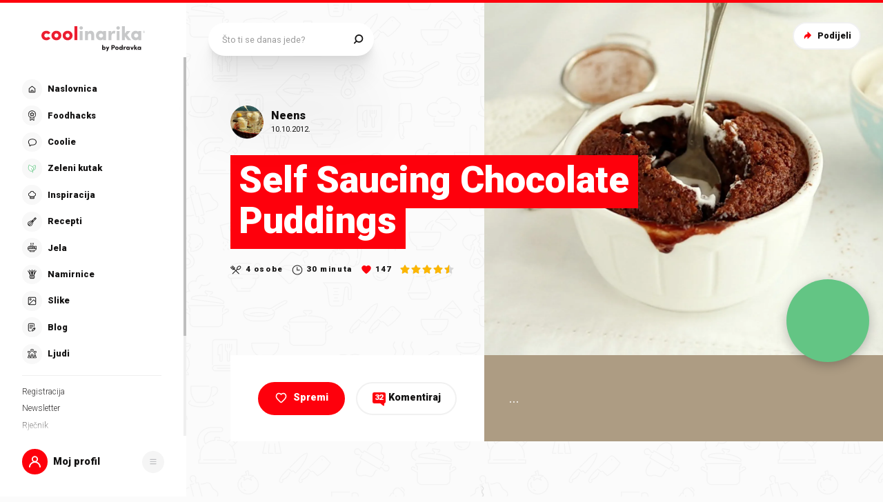

--- FILE ---
content_type: text/html; charset=utf-8
request_url: https://www.coolinarika.com/recept/self-saucing-chocolate-puddings-aaeeeaa2-647d-11eb-bdbf-0242ac1200c2
body_size: 414016
content:
<!DOCTYPE html><html lang="hr-HR"><head><meta charSet="utf-8"/><meta property="og:locale" content="hr_HR"/><meta property="og:site_name" content="Coolinarika"/><meta name="viewport" content="minimum-scale=1, initial-scale=1, width=device-width, shrink-to-fit=no"/><title>Self Saucing Chocolate Puddings - Coolinarika</title><meta name="robots" content="index,follow"/><meta name="googlebot" content="index,follow"/><meta name="description" content="..."/><meta property="og:url" content="https://web.coolinarika.com/recept/self-saucing-chocolate-puddings-aaeeeaa2-647d-11eb-bdbf-0242ac1200c2"/><meta property="og:type" content="website"/><meta property="og:title" content="Self Saucing Chocolate Puddings"/><meta property="og:description" content="..."/><meta property="og:image" content="https://piovariations.cdn.podravka.net/cf74cfa2-6402-11eb-9668-0242ac12004f/v/f2b1f6a6-64bc-11eb-b6c2-0242ac130010/1600x1200-f2b21938-64bc-11eb-9498-0242ac130010.jpeg"/><meta property="og:image:width" content="1200"/><meta property="og:image:height" content="600"/><link rel="canonical" href="https://web.coolinarika.com/recept/self-saucing-chocolate-puddings-aaeeeaa2-647d-11eb-bdbf-0242ac1200c2"/><script type="application/ld+json">{
  "@context": "https://schema.org",
  "@type": "Recipe",
  "aggregateRating": {
    "itemReviewed": 4.5,
    "ratingCount": 4.5,
    "ratingValue": 4.5,
    "reviewCount": 4.5
  },
  "author": "Coolinarika",
  "description": "...",
  "image": "https://piovariations.cdn.podravka.net/cf74cfa2-6402-11eb-9668-0242ac12004f/v/f2b1f6a6-64bc-11eb-b6c2-0242ac130010/1600x1200-f2b21938-64bc-11eb-9498-0242ac130010.jpeg",
  "inLanguage": "Croatian",
  "keywords": [
    "coko-magija",
    "novo-i-zanimljivo",
    "Čokolada",
    "kolači",
    "isprobano-neens",
    "puding",
    "remekini",
    "puding",
    "puding",
    "suffle",
    "coko-nirvana",
    "Čokolada",
    "brzi-desert",
    "lava-kolac",
    "ramekini",
    "choco",
    "Čokolada",
    "souffle",
    "poslastica-chokoladna",
    "puding",
    "puding"
  ],
  "name": "Self Saucing Chocolate Puddings",
  "nutrition": {
    "@type": "NutritionInformation",
    "servingSize": "Poslužiti mlako s malo tučenog vrhnja. "
  },
  "prepTime": "PT30M",
  "recipeIngredient": [
    "125 g brašna",
    "120 g šećera",
    "prstohvat soli",
    "3 žličice praška za pecivo",
    "4 žlice kakaa u prahu",
    "250 ml mlijeka",
    "85 g maslaca (otopljenog)",
    "2 jaja",
    "1 žličica ekstrakta vanilije ili malo ruma",
    "180 g smeđeg šećera",
    "2 žlice kakaa u prahu",
    "250 ml vrele vode"
  ],
  "recipeInstructions": [
    {
      "@type": "HowToStep",
      "text": "Pećnicu zagrijati na 180 stupnjeva. Pripremiti 4 remekina i namazati ih maslacem.U posudi pomiješati brašno, prašak za pecivo, kakao, šećer i sol pa dodati mlijeko, lagano razmućena jaja, vaniliju i otopljeni maslac. Sve dobro promiješati špatulom. Ravnomjerno napuniti remekine.",
      "id": "korak-1-1"
    },
    {
      "@type": "HowToStep",
      "text": "Smeđi šećer i kakao dobro promiješati pa posipati po smjesi za puding. Zatim lagano, pomoću žlice, polijevati vrelom vodom. Peći 20-25 minuta.",
      "id": "korak-1-2"
    }
  ],
  "recipeYield": "4",
  "thumbnailUrl": "https://piovariations.cdn.podravka.net/cf74cfa2-6402-11eb-9668-0242ac12004f/v/f2b1f6a6-64bc-11eb-b6c2-0242ac130010/1600x1200-f2b21938-64bc-11eb-9498-0242ac130010.jpeg",
  "yield": "4"
}</script><script>
                    (function(I,n,f,o,b,i,p){
                    I[b]=I[b]||function(){(I[b].q=I[b].q||[]).push(arguments)};
                    I[b].t=1*new Date();i=n.createElement(f);i.async=1;i.src=o;
                    p=n.getElementsByTagName(f)[0];p.parentNode.insertBefore(i,p)})
                    (window,document,'script','https://livechat.infobip.com/widget.js','liveChat');

                    liveChat('init', '5f786fad-e4a9-4cb8-ad98-e4cd22adddd9');
                    </script><meta name="next-head-count" content="18"/><link rel="apple-touch-icon" sizes="180x180" href="/favicon/apple-touch-icon.png"/><link rel="icon" type="image/png" sizes="32x32" href="/favicon/favicon-32x32.png"/><link rel="icon" type="image/png" sizes="16x16" href="/favicon/favicon-16x16.png"/><link rel="manifest" href="/favicon/site.webmanifest"/><link rel="mask-icon" href="/favicon/safari-pinned-tab.svg" color="#fe000c"/><link rel="shortcut icon" href="/favicon/favicon.ico"/><meta name="application-name" content="Coolinarika"/><meta name="apple-mobile-web-app-capable" content="yes"/><meta name="apple-mobile-web-app-status-bar-style" content="default"/><meta name="apple-mobile-web-app-title" content="Coolinarika"/><meta name="format-detection" content="telephone=no"/><meta name="mobile-web-app-capable" content="yes"/><meta name="msapplication-tap-highlight" content="no"/><meta name="msapplication-TileColor" content="#ffffff"/><meta name="msapplication-config" content="/favicon/browserconfig.xml"/><meta name="theme-color" content="#ffffff"/><link rel="preconnect" href="https://coolinarika-new.azureedge.net"/><link rel="preconnect" href="https://static.cdn.coolinarika.net"/><link rel="preconnect" href="https://podravka.io"/><link rel="preconnect" href="https://podravkaiovariations.blob.core.windows.net"/><link rel="preconnect" href="https://p.typekit.net"/><link rel="preconnect" href="https://api.coolinarika.com"/><link rel="dns-prefetch" href="https://lib.wtg-ads.com"/><link rel="dns-prefetch" href="https://fundingchoicesmessages.google.com"/><link rel="dns-prefetch" href="https://securepubads.g.doubleclick.net"/><link rel="dns-prefetch" href="https://www.googletagmanager.com"/><style type="text/css">.fresnel-container{margin:0;padding:0;}
@media not all and (min-width:0px) and (max-width:359.98px){.fresnel-at-xs{display:none!important;}}
@media not all and (min-width:360px) and (max-width:767.98px){.fresnel-at-sm{display:none!important;}}
@media not all and (min-width:768px) and (max-width:1023.98px){.fresnel-at-md{display:none!important;}}
@media not all and (min-width:1024px) and (max-width:1279.98px){.fresnel-at-lg{display:none!important;}}
@media not all and (min-width:1280px) and (max-width:1359.98px){.fresnel-at-xl{display:none!important;}}
@media not all and (min-width:1360px) and (max-width:1439.98px){.fresnel-at-bannerSmall{display:none!important;}}
@media not all and (min-width:1440px) and (max-width:1599.98px){.fresnel-at-xxl{display:none!important;}}
@media not all and (min-width:1600px) and (max-width:1649.98px){.fresnel-at-xxxl{display:none!important;}}
@media not all and (min-width:1650px){.fresnel-at-bannerLarge{display:none!important;}}
@media not all and (max-width:359.98px){.fresnel-lessThan-sm{display:none!important;}}
@media not all and (max-width:767.98px){.fresnel-lessThan-md{display:none!important;}}
@media not all and (max-width:1023.98px){.fresnel-lessThan-lg{display:none!important;}}
@media not all and (max-width:1279.98px){.fresnel-lessThan-xl{display:none!important;}}
@media not all and (max-width:1359.98px){.fresnel-lessThan-bannerSmall{display:none!important;}}
@media not all and (max-width:1439.98px){.fresnel-lessThan-xxl{display:none!important;}}
@media not all and (max-width:1599.98px){.fresnel-lessThan-xxxl{display:none!important;}}
@media not all and (max-width:1649.98px){.fresnel-lessThan-bannerLarge{display:none!important;}}
@media not all and (min-width:360px){.fresnel-greaterThan-xs{display:none!important;}}
@media not all and (min-width:768px){.fresnel-greaterThan-sm{display:none!important;}}
@media not all and (min-width:1024px){.fresnel-greaterThan-md{display:none!important;}}
@media not all and (min-width:1280px){.fresnel-greaterThan-lg{display:none!important;}}
@media not all and (min-width:1360px){.fresnel-greaterThan-xl{display:none!important;}}
@media not all and (min-width:1440px){.fresnel-greaterThan-bannerSmall{display:none!important;}}
@media not all and (min-width:1600px){.fresnel-greaterThan-xxl{display:none!important;}}
@media not all and (min-width:1650px){.fresnel-greaterThan-xxxl{display:none!important;}}
@media not all and (min-width:0px){.fresnel-greaterThanOrEqual-xs{display:none!important;}}
@media not all and (min-width:360px){.fresnel-greaterThanOrEqual-sm{display:none!important;}}
@media not all and (min-width:768px){.fresnel-greaterThanOrEqual-md{display:none!important;}}
@media not all and (min-width:1024px){.fresnel-greaterThanOrEqual-lg{display:none!important;}}
@media not all and (min-width:1280px){.fresnel-greaterThanOrEqual-xl{display:none!important;}}
@media not all and (min-width:1360px){.fresnel-greaterThanOrEqual-bannerSmall{display:none!important;}}
@media not all and (min-width:1440px){.fresnel-greaterThanOrEqual-xxl{display:none!important;}}
@media not all and (min-width:1600px){.fresnel-greaterThanOrEqual-xxxl{display:none!important;}}
@media not all and (min-width:1650px){.fresnel-greaterThanOrEqual-bannerLarge{display:none!important;}}
@media not all and (min-width:0px) and (max-width:359.98px){.fresnel-between-xs-sm{display:none!important;}}
@media not all and (min-width:0px) and (max-width:767.98px){.fresnel-between-xs-md{display:none!important;}}
@media not all and (min-width:0px) and (max-width:1023.98px){.fresnel-between-xs-lg{display:none!important;}}
@media not all and (min-width:0px) and (max-width:1279.98px){.fresnel-between-xs-xl{display:none!important;}}
@media not all and (min-width:0px) and (max-width:1359.98px){.fresnel-between-xs-bannerSmall{display:none!important;}}
@media not all and (min-width:0px) and (max-width:1439.98px){.fresnel-between-xs-xxl{display:none!important;}}
@media not all and (min-width:0px) and (max-width:1599.98px){.fresnel-between-xs-xxxl{display:none!important;}}
@media not all and (min-width:0px) and (max-width:1649.98px){.fresnel-between-xs-bannerLarge{display:none!important;}}
@media not all and (min-width:360px) and (max-width:767.98px){.fresnel-between-sm-md{display:none!important;}}
@media not all and (min-width:360px) and (max-width:1023.98px){.fresnel-between-sm-lg{display:none!important;}}
@media not all and (min-width:360px) and (max-width:1279.98px){.fresnel-between-sm-xl{display:none!important;}}
@media not all and (min-width:360px) and (max-width:1359.98px){.fresnel-between-sm-bannerSmall{display:none!important;}}
@media not all and (min-width:360px) and (max-width:1439.98px){.fresnel-between-sm-xxl{display:none!important;}}
@media not all and (min-width:360px) and (max-width:1599.98px){.fresnel-between-sm-xxxl{display:none!important;}}
@media not all and (min-width:360px) and (max-width:1649.98px){.fresnel-between-sm-bannerLarge{display:none!important;}}
@media not all and (min-width:768px) and (max-width:1023.98px){.fresnel-between-md-lg{display:none!important;}}
@media not all and (min-width:768px) and (max-width:1279.98px){.fresnel-between-md-xl{display:none!important;}}
@media not all and (min-width:768px) and (max-width:1359.98px){.fresnel-between-md-bannerSmall{display:none!important;}}
@media not all and (min-width:768px) and (max-width:1439.98px){.fresnel-between-md-xxl{display:none!important;}}
@media not all and (min-width:768px) and (max-width:1599.98px){.fresnel-between-md-xxxl{display:none!important;}}
@media not all and (min-width:768px) and (max-width:1649.98px){.fresnel-between-md-bannerLarge{display:none!important;}}
@media not all and (min-width:1024px) and (max-width:1279.98px){.fresnel-between-lg-xl{display:none!important;}}
@media not all and (min-width:1024px) and (max-width:1359.98px){.fresnel-between-lg-bannerSmall{display:none!important;}}
@media not all and (min-width:1024px) and (max-width:1439.98px){.fresnel-between-lg-xxl{display:none!important;}}
@media not all and (min-width:1024px) and (max-width:1599.98px){.fresnel-between-lg-xxxl{display:none!important;}}
@media not all and (min-width:1024px) and (max-width:1649.98px){.fresnel-between-lg-bannerLarge{display:none!important;}}
@media not all and (min-width:1280px) and (max-width:1359.98px){.fresnel-between-xl-bannerSmall{display:none!important;}}
@media not all and (min-width:1280px) and (max-width:1439.98px){.fresnel-between-xl-xxl{display:none!important;}}
@media not all and (min-width:1280px) and (max-width:1599.98px){.fresnel-between-xl-xxxl{display:none!important;}}
@media not all and (min-width:1280px) and (max-width:1649.98px){.fresnel-between-xl-bannerLarge{display:none!important;}}
@media not all and (min-width:1360px) and (max-width:1439.98px){.fresnel-between-bannerSmall-xxl{display:none!important;}}
@media not all and (min-width:1360px) and (max-width:1599.98px){.fresnel-between-bannerSmall-xxxl{display:none!important;}}
@media not all and (min-width:1360px) and (max-width:1649.98px){.fresnel-between-bannerSmall-bannerLarge{display:none!important;}}
@media not all and (min-width:1440px) and (max-width:1599.98px){.fresnel-between-xxl-xxxl{display:none!important;}}
@media not all and (min-width:1440px) and (max-width:1649.98px){.fresnel-between-xxl-bannerLarge{display:none!important;}}
@media not all and (min-width:1600px) and (max-width:1649.98px){.fresnel-between-xxxl-bannerLarge{display:none!important;}}</style><meta name="p:domain_verify" content="a204974c6343b3b51ba733218cf7e141"/><meta name="google-site-verification" content="TNbE9nXhkwCd2npfqAKiFehF3mx_4AtJsSsdeDJaMbg"/><meta property="fb:app_id" content="480567085366792"/><script async="" type="text/javascript">
                                    /* <![CDATA[ */
                                    (function() {
                                    window.dm=window.dm||{AjaxData:[]};
                                    window.dm.AjaxEvent=function(et,d,ssid,ad){
                                        dm.AjaxData.push({et:et,d:d,ssid:ssid,ad:ad});
                                        if(typeof window.DotMetricsObj != 'undefined') {DotMetricsObj.onAjaxDataUpdate?.();}
                                    };
                                    var d=document,
                                    h=d.getElementsByTagName('head')[0],
                                    s=d.createElement('script');
                                    s.type='text/javascript';
                                    s.async=true;
                                    s.src='https://script.dotmetrics.net/door.js?id=15749';
                                    h.appendChild(s);
                                    }());
                                    /* ]]> */
                                    </script><script>
                                // Define dataLayer and the gtag function.
                                window.dataLayer = window.dataLayer || [];
                                function gtag() { dataLayer.push(arguments); }

                                // Set default consent to 'denied' as a placeholder
                                gtag('consent', 'default', {
                                    'ad_storage': 'denied',
                                    'ad_user_data': 'denied',
                                    'ad_personalization': 'denied',
                                    'analytics_storage': 'denied',
                                    'wait_for_update': 500
                                });
                            </script><script type="text/plain" data-category="analytics" data-service="google">
                                // Update consent to granted
                                gtag('consent', 'update', {
                                    'analytics_storage': 'granted'
                                });
                            </script><script type="text/plain" data-category="marketing" data-service="google">
                                // Update consent to granted
                                gtag('consent', 'update', {
                                    'ad_storage': 'granted',
                                    'ad_user_data': 'granted',
                                    'ad_personalization': 'granted',
                                });
                            </script><link rel="preload" href="https://static.cdn.coolinarika.net/_next/static/media/47cbc4e2adbc5db9-s.p.woff2" as="font" type="font/woff2" crossorigin="anonymous" data-next-font="size-adjust"/><link rel="preload" href="https://static.cdn.coolinarika.net/_next/static/css/b793b9457d48c0b1.css" as="style"/><link rel="stylesheet" href="https://static.cdn.coolinarika.net/_next/static/css/b793b9457d48c0b1.css" data-n-g=""/><noscript data-n-css=""></noscript><script defer="" nomodule="" src="https://static.cdn.coolinarika.net/_next/static/chunks/polyfills-c67a75d1b6f99dc8.js"></script><script src="https://static.cdn.coolinarika.net/_next/static/chunks/webpack-393c3262e52f4432.js" defer=""></script><script src="https://static.cdn.coolinarika.net/_next/static/chunks/framework-22b52409193a9a55.js" defer=""></script><script src="https://static.cdn.coolinarika.net/_next/static/chunks/main-79f0bbeb9bc79809.js" defer=""></script><script src="https://static.cdn.coolinarika.net/_next/static/chunks/pages/_app-8054fd17d4ba2972.js" defer=""></script><script src="https://static.cdn.coolinarika.net/_next/static/chunks/3397-eabd76dc9a97db76.js" defer=""></script><script src="https://static.cdn.coolinarika.net/_next/static/chunks/8321-c40f262c221fb995.js" defer=""></script><script src="https://static.cdn.coolinarika.net/_next/static/chunks/3577-1be55edde27b55e2.js" defer=""></script><script src="https://static.cdn.coolinarika.net/_next/static/chunks/3456-d0334ca6f9ee3778.js" defer=""></script><script src="https://static.cdn.coolinarika.net/_next/static/chunks/7001-8e946365316ba71d.js" defer=""></script><script src="https://static.cdn.coolinarika.net/_next/static/chunks/8274-034c0b264ce9e9b2.js" defer=""></script><script src="https://static.cdn.coolinarika.net/_next/static/chunks/2928-809412fc8711369f.js" defer=""></script><script src="https://static.cdn.coolinarika.net/_next/static/chunks/6873-8d03aac5c9dd80c1.js" defer=""></script><script src="https://static.cdn.coolinarika.net/_next/static/chunks/6293-2c27426046f99677.js" defer=""></script><script src="https://static.cdn.coolinarika.net/_next/static/chunks/8614-3e6028bbba3d12e2.js" defer=""></script><script src="https://static.cdn.coolinarika.net/_next/static/chunks/9294-2d25487eba06c580.js" defer=""></script><script src="https://static.cdn.coolinarika.net/_next/static/chunks/131-c402792c66bc449e.js" defer=""></script><script src="https://static.cdn.coolinarika.net/_next/static/chunks/4526-d76b03eefed4c44c.js" defer=""></script><script src="https://static.cdn.coolinarika.net/_next/static/chunks/pages/recepti/%5Bslug%5D-742c0f6767fd1d3d.js" defer=""></script><script src="https://static.cdn.coolinarika.net/_next/static/cPm9KfxoTQIXzPey6vhda/_buildManifest.js" defer=""></script><script src="https://static.cdn.coolinarika.net/_next/static/cPm9KfxoTQIXzPey6vhda/_ssgManifest.js" defer=""></script></head><body><div id="__next"><style data-emotion="css-global 1rnvvli">html{box-sizing:border-box;min-height:100vh;webkit-overflow-scrolling:touch;-webkit-font-smoothing:antialiased;-moz-osx-font-smoothing:grayscale;text-rendering:optimizeLegibility;font-family:'__Roboto_1f7486','__Roboto_Fallback_1f7486',Helvetica,Verdana,Arial,sans-serif;--lc-widget-button-width:120px;--lc-widget-button-height:120px;--lc-widget-button-position-x:20px;--lc-widget-button-position-y:195px;--lc-widget-wrapper-y-position:315px;--lc-widget-wrapper-x-position:20px;font-size:100%;}@media (min-width:768px){html{font-size:clamp(80%, 0.834vw, 100%);}}body{margin:0;padding:0;min-width:320px;height:100%;webkit-overflow-scrolling:touch;line-height:1.6;letter-spacing:0;font-size:1rem;color:#141313;background-color:#FBFBFB;background-image:url(/images/background/body/main.svg);background-repeat:repeat;-webkit-background-position:top center;background-position:top center;}@media print{body{background-color:white;background-image:none;}}@media screen and (min-width: 0){body{font-size:1rem;}}@media screen and (min-width: 22.5em){body{font-size:1rem;}}@media screen and (min-width: 48em){body{font-size:1.125rem;}}@media screen and (min-width: 64em){body{font-size:1.125rem;}}@media screen and (min-width: 80em){body{font-size:1.375rem;}}@media screen and (min-width: 90em){body{font-size:1.375rem;}}*,*::before,*::after{box-sizing:border-box;}article,aside,footer,header,nav,section,figcaption,figure,main{display:block;}hr{box-sizing:content-box;height:0;overflow:visible;}pre,code,kbp,samp{font-family:monospace,monospace;font-size:1em;}b,strong{font-weight:700;}i,em{font-style:italic;}sub,sup{font-size:75%;line-height:0;position:relative;vertical-align:baseline;}sup{top:-0.5em;}sub{bottom:-0.25em;}a{background:transparent;color:#ED1C24;-webkit-text-decoration:underline;text-decoration:underline;}@supports (text-decoration-skip: objects){a{text-decoration-skip:objects;}}@supports not (text-decoration-skip: objects){a{text-decoration-skip-ink:auto;}}a:active,a:hover{outline-width:0;-webkit-text-decoration:none;text-decoration:none;}button,input{overflow:visible;}button,select{text-transform:none;}button,[type=reset],[type=submit]{-webkit-appearance:button;}button::-moz-focus-inner,[type=button]::-moz-focus-inner,[type=reset]::-moz-focus-inner,[type=submit]::-moz-focus-inner{border-style:none;padding:0;}button:-moz-focusring,[type=button]:-moz-focusring,[type=reset]:-moz-focusring,[type=submit]:-moz-focusring{outline:1px dotted ButtonText;}[type=number]::-webkit-inner-spin-button,[type=number]::-webkit-outer-spin-button{height:auto;}[type=search]{-webkit-appearance:textfield;-moz-appearance:textfield;-ms-appearance:textfield;appearance:textfield;outline-offset:-2px;}[type=search]::-webkit-search-cancel-button,[type=search]::-webkit-search-decoration{-webkit-appearance:none;-moz-appearance:none;-ms-appearance:none;appearance:none;}::-webkit-file-upload-button{-webkit-appearance:button;-moz-appearance:button;-ms-appearance:button;appearance:button;font:inherit;}details,menu{display:block;}summary{display:-webkit-box;display:-webkit-list-item;display:-ms-list-itembox;display:list-item;}canvas{display:inline-block;}template{display:none;}[hidden]{display:none;}button{display:inline-block;border:none;padding:0;margin:0;outline:0;-webkit-text-decoration:none;text-decoration:none;background-color:transparent;cursor:pointer;text-align:center;-webkit-appearance:none;-moz-appearance:none;-webkit-tap-highlight-color:transparent;-webkit-user-select:none;-moz-user-select:none;-ms-user-select:none;user-select:none;font-family:'__Roboto_1f7486','__Roboto_Fallback_1f7486',sans-serif;font-weight:900;line-height:1.4;}button:focus{outline:none;}button::-moz-focus-inner{border-style:none;}img{font-style:italic;max-width:100%;height:auto;vertical-align:middle;border-style:none;}picture{display:block;}h1,h2,h3,h4,h5,h6,p,blockquote{margin-top:0;margin-bottom:0;}iframe{margin:0;padding:0;border:0;font-size:100%;vertical-align:baseline;background:transparent;}.showForSr{position:absolute!important;width:1px;height:1px;padding:0;overflow:hidden;clip:rect(0, 0, 0, 0);white-space:nowrap;border:0;}.u-textLeft{text-align:left;}.u-textCenter{text-align:center;}.u-textRight{text-align:right;}.u-textJustify{text-align:justify;}.u-textUppercase{text-transform:uppercase;}.u-textUppercaseFirst::first-letter{text-transform:uppercase;}.u-textLowercase{text-transform:lowercase;}.u-textCapitalize{text-transform:capitalize;}.u-textTruncate{max-width:100%;overflow:hidden;text-overflow:ellipsis;white-space:nowrap;word-wrap:normal;}.u-textBreak{word-break:break-word;word-wrap:break-word;}.u-textNowrap{white-space:nowrap!important;}.no-padding{padding:0;}.u-formFullHeight{display:-webkit-box;display:-webkit-flex;display:-ms-flexbox;display:flex;-webkit-flex-direction:column;-ms-flex-direction:column;flex-direction:column;height:100%;width:100%;}.u-paragraphMargin p{margin-bottom:1.5rem;}h1{font-family:'__Roboto_1f7486','__Roboto_Fallback_1f7486',sans-serif;font-weight:900;line-height:1.2;font-size:2rem;}@media screen and (min-width: 0){h1{font-size:2rem;}}@media screen and (min-width: 22.5em){h1{font-size:2rem;}}@media screen and (min-width: 48em){h1{font-size:2.625rem;}}@media screen and (min-width: 64em){h1{font-size:2.625rem;}}@media screen and (min-width: 80em){h1{font-size:3.25rem;}}@media screen and (min-width: 90em){h1{font-size:3.25rem;}}h2{font-family:'__Roboto_1f7486','__Roboto_Fallback_1f7486',sans-serif;font-weight:900;line-height:1.2;font-size:1.75rem;}@media screen and (min-width: 0){h2{font-size:1.75rem;}}@media screen and (min-width: 22.5em){h2{font-size:1.75rem;}}@media screen and (min-width: 48em){h2{font-size:2.125rem;}}@media screen and (min-width: 64em){h2{font-size:2.125rem;}}@media screen and (min-width: 80em){h2{font-size:2.625rem;}}@media screen and (min-width: 90em){h2{font-size:2.625rem;}}h3{font-family:'__Roboto_1f7486','__Roboto_Fallback_1f7486',sans-serif;font-weight:900;line-height:1.2;font-size:1.5rem;}@media screen and (min-width: 0){h3{font-size:1.5rem;}}@media screen and (min-width: 22.5em){h3{font-size:1.5rem;}}@media screen and (min-width: 48em){h3{font-size:1.75rem;}}@media screen and (min-width: 64em){h3{font-size:1.75rem;}}@media screen and (min-width: 80em){h3{font-size:2rem;}}@media screen and (min-width: 90em){h3{font-size:2rem;}}h4{font-family:'__Roboto_1f7486','__Roboto_Fallback_1f7486',sans-serif;font-weight:900;line-height:1.2;font-size:1.25rem;}@media screen and (min-width: 0){h4{font-size:1.25rem;}}@media screen and (min-width: 22.5em){h4{font-size:1.25rem;}}@media screen and (min-width: 48em){h4{font-size:1.375rem;}}@media screen and (min-width: 64em){h4{font-size:1.375rem;}}@media screen and (min-width: 80em){h4{font-size:1.5rem;}}@media screen and (min-width: 90em){h4{font-size:1.5rem;}}h5{font-family:'__Roboto_1f7486','__Roboto_Fallback_1f7486',sans-serif;font-weight:900;line-height:1.2;font-size:1.25rem;}@media screen and (min-width: 0){h5{font-size:1.25rem;}}@media screen and (min-width: 22.5em){h5{font-size:1.25rem;}}@media screen and (min-width: 48em){h5{font-size:1.375rem;}}@media screen and (min-width: 64em){h5{font-size:1.375rem;}}@media screen and (min-width: 80em){h5{font-size:1.5rem;}}@media screen and (min-width: 90em){h5{font-size:1.5rem;}}h6{font-family:'__Roboto_1f7486','__Roboto_Fallback_1f7486',sans-serif;font-weight:900;line-height:1.2;font-size:1.25rem;}@media screen and (min-width: 0){h6{font-size:1.25rem;}}@media screen and (min-width: 22.5em){h6{font-size:1.25rem;}}@media screen and (min-width: 48em){h6{font-size:1.375rem;}}@media screen and (min-width: 64em){h6{font-size:1.375rem;}}@media screen and (min-width: 80em){h6{font-size:1.5rem;}}@media screen and (min-width: 90em){h6{font-size:1.5rem;}}p{font-family:'__Roboto_1f7486','__Roboto_Fallback_1f7486',sans-serif;font-weight:400;line-height:1.6;font-size:1rem;}@media screen and (min-width: 0){p{font-size:1rem;}}@media screen and (min-width: 22.5em){p{font-size:1rem;}}@media screen and (min-width: 48em){p{font-size:1.125rem;}}@media screen and (min-width: 64em){p{font-size:1.125rem;}}@media screen and (min-width: 80em){p{font-size:1.375rem;}}@media screen and (min-width: 90em){p{font-size:1.375rem;}}ul{font-family:'__Roboto_1f7486','__Roboto_Fallback_1f7486',sans-serif;font-weight:400;line-height:1.4;font-size:1rem;}@media screen and (min-width: 0){ul{font-size:1rem;}}@media screen and (min-width: 22.5em){ul{font-size:1rem;}}@media screen and (min-width: 48em){ul{font-size:1.125rem;}}@media screen and (min-width: 64em){ul{font-size:1.125rem;}}@media screen and (min-width: 80em){ul{font-size:1.375rem;}}@media screen and (min-width: 90em){ul{font-size:1.375rem;}}ol{font-family:'__Roboto_1f7486','__Roboto_Fallback_1f7486',sans-serif;font-weight:400;line-height:1.4;font-size:1rem;}@media screen and (min-width: 0){ol{font-size:1rem;}}@media screen and (min-width: 22.5em){ol{font-size:1rem;}}@media screen and (min-width: 48em){ol{font-size:1.125rem;}}@media screen and (min-width: 64em){ol{font-size:1.125rem;}}@media screen and (min-width: 80em){ol{font-size:1.375rem;}}@media screen and (min-width: 90em){ol{font-size:1.375rem;}}small{font-family:'__Roboto_1f7486','__Roboto_Fallback_1f7486',sans-serif;font-weight:400;font-size:0.875rem;}@media screen and (min-width: 0){small{font-size:0.875rem;}}@media screen and (min-width: 22.5em){small{font-size:0.875rem;}}@media screen and (min-width: 48em){small{font-size:1rem;}}@media screen and (min-width: 64em){small{font-size:1rem;}}@media screen and (min-width: 80em){small{font-size:1.125rem;}}@media screen and (min-width: 90em){small{font-size:1.125rem;}}caption{font-family:'__Roboto_1f7486','__Roboto_Fallback_1f7486',sans-serif;font-weight:400;line-height:1.6;font-size:0.875rem;}@media screen and (min-width: 0){caption{font-size:0.875rem;}}@media screen and (min-width: 22.5em){caption{font-size:0.875rem;}}@media screen and (min-width: 48em){caption{font-size:1rem;}}@media screen and (min-width: 64em){caption{font-size:1rem;}}@media screen and (min-width: 80em){caption{font-size:1.125rem;}}@media screen and (min-width: 90em){caption{font-size:1.125rem;}}input{font-family:'__Roboto_1f7486','__Roboto_Fallback_1f7486',sans-serif;font-weight:400;line-height:1.2;}textarea{font-family:'__Roboto_1f7486','__Roboto_Fallback_1f7486',sans-serif;font-weight:400;line-height:1.2;}select{font-family:'__Roboto_1f7486','__Roboto_Fallback_1f7486',sans-serif;font-weight:400;line-height:1.2;}blockquote{font-family:'__Roboto_1f7486','__Roboto_Fallback_1f7486',sans-serif;font-weight:300;line-height:1.6;font-style:italic;font-size:1rem;}@media screen and (min-width: 0){blockquote{font-size:1rem;}}@media screen and (min-width: 22.5em){blockquote{font-size:1rem;}}@media screen and (min-width: 48em){blockquote{font-size:1.375rem;}}@media screen and (min-width: 64em){blockquote{font-size:1.375rem;}}@media screen and (min-width: 80em){blockquote{font-size:1.75rem;}}@media screen and (min-width: 90em){blockquote{font-size:1.75rem;}}font-family:'__Roboto_1f7486','__Roboto_Fallback_1f7486',sans-serif;font{default:'__Roboto_1f7486','__Roboto_Fallback_1f7486';display:swap;}font weight{ultra-light:100px;extra-light:200px;light:300px;regular:400px;medium:500px;semi-bold:600px;bold:700px;black:900px;}font style{normal:normal;italic:italic;}font variant{normal:normal;small-caps:small-caps;}fontWeight{ultra-light:100px;extra-light:200px;light:300px;regular:400px;medium:500px;semi-bold:600px;bold:700px;black:900px;}root-font-size:16px;dl{font-size:1rem;}@media screen and (min-width: 0){dl{font-size:1rem;}}@media screen and (min-width: 22.5em){dl{font-size:1rem;}}@media screen and (min-width: 48em){dl{font-size:1.125rem;}}@media screen and (min-width: 64em){dl{font-size:1.125rem;}}@media screen and (min-width: 80em){dl{font-size:1.375rem;}}@media screen and (min-width: 90em){dl{font-size:1.375rem;}}table{font-size:1.125rem;width:100%;padding:0rem 1.875rem;margin-bottom:3.125rem;border-top:1px solid #E0E0E0;border-bottom:1px solid #E0E0E0;border-collapse:collapse;}@media screen and (min-width: 0){table{font-size:0.875rem;}}@media screen and (min-width: 22.5em){table{font-size:0.875rem;}}@media screen and (min-width: 48em){table{font-size:0.875rem;}}@media screen and (min-width: 64em){table{font-size:1.125rem;}}@media screen and (min-width: 80em){table{font-size:1.125rem;}}@media screen and (min-width: 90em){table{font-size:1.125rem;}}@media (max-width:767.95px){table{overflow-x:scroll;}}table tr{border-bottom:1px solid #E0E0E0;vertical-align:top;}table tr:last-of-type{border-bottom:none;}table tr:nth-of-type(odd){background:rgba(224, 224, 224, 0.4);}baseLayout desktop sidebar{width:clamp(270px, 18.125rem, 18.125rem);height:100vh;}baseLayout desktop topBar{spacing:2.5rem;}baseLayout mobile navigation bar{height:60px;}drawer hSpacing{desktop:60px;mobile:30px;}recipeUploader head height{desktop:74px;mobile:74px;}recipeUploader actionBar{height:60px;}borderRadius{small:0.25rem;medium:0.5rem;large:0.9375rem;larger:6.25rem;rounded:50%;}.tox .tox-menu{min-width:12em;}.tox .tox-collection--list .tox-collection__item--active{background-color:red;}.tox .tox-collection--list .tox-collection__item--active .tox-collection__item-label{color:red;}.tox .tox-collection--list .tox-collection__item--active .tox-collection__item-label .tox-autocompleter-highlight{font-weight:400;}.tox .tox-collection__item-container{min-width:10rem;}.tox .tox-collection__item-container .user-avatar{width:3rem;height:3rem;border-radius:100%;}.tox .tox-collection__item-container .tox-collection__item-label{margin-left:1rem;font-size:1rem;}.tox .tox-collection__item-container .tox-collection__item-label .tox-autocompleter-highlight{font-weight:900;}ol,ul{margin:0;padding:0;list-style-type:none;}th{padding:0.625rem;}td{padding:0.625rem;min-width:15.625rem;}@media (min-width:768px){td{min-width:9.375rem;}}.ReactQueryDevtools>button{height:50px!important;}@media (max-width:1023.95px){.ib-button-messaging.RIGHT_BOTTOM,.ib-eye-catcher__content-container.right{bottom:calc(3.75rem + 100px)!important;}}.ib-widget-wrapper.RIGHT_BOTTOM{right:100px!important;}@media (min-width:1024px){.ib-widget-wrapper.RIGHT_BOTTOM{right:20px!important;}}</style><style data-emotion="css ctcd1r">.css-ctcd1r{-webkit-transform:translateZ(0);-moz-transform:translateZ(0);-ms-transform:translateZ(0);transform:translateZ(0);position:fixed;top:0;left:0;width:100%;background-color:#FE000C;height:0.1875rem;z-index:400;}@media (min-width:768px){.css-ctcd1r{height:0.3125rem;}}@media print{.css-ctcd1r{display:none;}}</style><div class="css-ctcd1r"></div><style data-emotion="css 1xwc2tk">.css-1xwc2tk{margin:0;}@media (min-width:1024px){.css-1xwc2tk{margin-left:clamp(270px, 18.125rem, 18.125rem);}}</style><main class="css-1xwc2tk"><div class="fresnel-container fresnel-lessThan-lg "><style data-emotion="css 1igj1cl">.css-1igj1cl{display:block;}@media (min-width:1024px){.css-1igj1cl{display:none;}}@media print{.css-1igj1cl{display:none;}}</style><div class="css-1igj1cl"><style data-emotion="css fww650">.css-fww650{position:fixed;left:0;bottom:0;display:-webkit-box;display:-webkit-flex;display:-ms-flexbox;display:flex;-webkit-flex-direction:row;-ms-flex-direction:row;flex-direction:row;-webkit-align-items:center;-webkit-box-align:center;-ms-flex-align:center;align-items:center;-webkit-box-pack:justify;-webkit-justify-content:space-between;justify-content:space-between;width:100%;z-index:551;background:#FFFFFF;box-shadow:0 -2px 16px rgba(0, 0, 0, 0.08);height:3.75rem;}.css-fww650 .navBar_itemSeparator{-webkit-flex-shrink:0;-ms-flex-negative:0;flex-shrink:0;width:5px;max-height:1.75rem;height:100%;display:-webkit-box;display:-webkit-flex;display:-ms-flexbox;display:flex;-webkit-flex-direction:column;-ms-flex-direction:column;flex-direction:column;-webkit-box-pack:center;-ms-flex-pack:center;-webkit-justify-content:center;justify-content:center;-webkit-align-items:center;-webkit-box-align:center;-ms-flex-align:center;align-items:center;color:#D6D6D6;overflow:hidden;pointer-events:none;}.css-fww650 .navBar_itemSeparator svg{-webkit-transform:rotate(90deg);-moz-transform:rotate(90deg);-ms-transform:rotate(90deg);transform:rotate(90deg);width:2.5rem;height:5px;}.css-fww650 .navBar_itemSeparator svg path{fill:currentColor;}@media print{.css-fww650{display:none;}}</style><div class="css-fww650"><style data-emotion="css 1hsefbc">.css-1hsefbc{width:100%;height:100%;display:-webkit-box;display:-webkit-flex;display:-ms-flexbox;display:flex;-webkit-flex-direction:column;-ms-flex-direction:column;flex-direction:column;}.css-1hsefbc a{width:100%;height:100%;-webkit-text-decoration:none!important;text-decoration:none!important;}.css-1hsefbc .barNav_item{position:relative;display:-webkit-box;display:-webkit-flex;display:-ms-flexbox;display:flex;-webkit-flex-direction:column;-ms-flex-direction:column;flex-direction:column;-webkit-align-items:center;-webkit-box-align:center;-ms-flex-align:center;align-items:center;-webkit-box-pack:center;-ms-flex-pack:center;-webkit-justify-content:center;justify-content:center;height:100%;min-height:3.75rem;cursor:pointer;overflow:hidden;color:#141313;}.css-1hsefbc .barNav_itemIcon{-webkit-flex-shrink:0;-ms-flex-negative:0;flex-shrink:0;display:-webkit-box;display:-webkit-flex;display:-ms-flexbox;display:flex;-webkit-flex-direction:column;-ms-flex-direction:column;flex-direction:column;-webkit-align-items:center;-webkit-box-align:center;-ms-flex-align:center;align-items:center;-webkit-box-pack:center;-ms-flex-pack:center;-webkit-justify-content:center;justify-content:center;width:2.5rem;height:2.5rem;font-size:2.875rem;transition-duration:300ms;transition-timing-function:ease-in-out;transition-delay:0ms;transition-property:color;overflow:hidden;}.css-1hsefbc .barNav_itemIcon svg path{fill:currentColor;}.css-1hsefbc .barNav_itemIndicator{display:block;position:absolute;left:50%;bottom:0.75rem;margin-left:-0.125rem;width:4px;height:4px;border-radius:100%;transition-duration:300ms;transition-timing-function:ease-in-out;transition-delay:0ms;transition-property:transform,background-color;pointer-events:none;-webkit-transform:translateY(1.875rem);-moz-transform:translateY(1.875rem);-ms-transform:translateY(1.875rem);transform:translateY(1.875rem);}</style><div class="css-1hsefbc"><span><a title="Naslovnica" href="/"><span class="barNav_item" role="presentation" title="Naslovnica"><span class="barNav_itemIcon"><style data-emotion="css 11qxqh7">.css-11qxqh7{display:-webkit-inline-box;display:-webkit-inline-flex;display:-ms-inline-flexbox;display:inline-flex;vertical-align:middle;-webkit-user-select:none;-moz-user-select:none;-ms-user-select:none;user-select:none;-webkit-flex-shrink:0;-ms-flex-negative:0;flex-shrink:0;font-size:inherit;}</style><span color="text.default" class="css-11qxqh7"><style data-emotion="css 82n8sf">.css-82n8sf{display:-webkit-inline-box;display:-webkit-inline-flex;display:-ms-inline-flexbox;display:inline-flex;vertical-align:middle;width:1em;height:1em;-webkit-user-select:none;-moz-user-select:none;-ms-user-select:none;user-select:none;-webkit-flex-shrink:0;-ms-flex-negative:0;flex-shrink:0;font-size:inherit;}</style><svg class="css-82n8sf" focusable="false" viewBox="0 0 36 36" color="text.default" aria-hidden="true"><path d="M17.232 12.278a1.2 1.2 0 011.536 0l4.8 4A1.2 1.2 0 0124 17.2v5.419a1.2 1.2 0 01-1.2 1.2h-9.6a1.2 1.2 0 01-1.2-1.2V17.2a1.2 1.2 0 01.432-.922l4.8-4zM18 13.2l-4.8 4v5.419h2.4v-2.1a1.2 1.2 0 011.2-1.2h2.4a1.2 1.2 0 011.2 1.2v2.1h2.4V17.2l-4.8-4zm1.2 9.419v-2.1h-2.4v2.1h2.4z"></path></svg></span></span><span class="barNav_itemIndicator"></span></span></a></span></div><div class="css-1hsefbc"><span><a title="Inspiracija" href="/inspiracija"><span class="barNav_item" role="presentation" title="Inspiracija"><span class="barNav_itemIcon"><span color="text.default" class="css-11qxqh7"><svg class="css-82n8sf" focusable="false" viewBox="0 0 36 36" color="text.default" aria-hidden="true"><path d="M21.92 13.941a4.083 4.083 0 00-7.84 0 3.5 3.5 0 00-.162 6.925v3.547a.583.583 0 00.583.583h6.998a.583.583 0 00.583-.583v-3.547a3.5 3.5 0 00-.162-6.925zm-6.836 9.89v-1.167h5.832v1.166h-5.832zm6.415-4.083a.583.583 0 00-.583.583v1.166H19.75v-1.166h-1.167v1.166h-1.166v-1.166H16.25v1.166h-1.166v-1.166a.584.584 0 00-.583-.583 2.333 2.333 0 01-.002-4.666l.04.002a.586.586 0 00.586-.487 2.916 2.916 0 015.75 0 .584.584 0 00.585.487l.04-.002a2.333 2.333 0 110 4.666z"></path></svg></span></span><span class="barNav_itemIndicator"></span></span></a></span></div><style data-emotion="css 1xx8pdn">.css-1xx8pdn{width:100%;height:100%;display:-webkit-box;display:-webkit-flex;display:-ms-flexbox;display:flex;-webkit-flex-direction:column;-ms-flex-direction:column;flex-direction:column;}.css-1xx8pdn a{width:100%;height:100%;-webkit-text-decoration:none!important;text-decoration:none!important;}.css-1xx8pdn .barNav_item{position:relative;display:-webkit-box;display:-webkit-flex;display:-ms-flexbox;display:flex;-webkit-flex-direction:column;-ms-flex-direction:column;flex-direction:column;-webkit-align-items:center;-webkit-box-align:center;-ms-flex-align:center;align-items:center;-webkit-box-pack:center;-ms-flex-pack:center;-webkit-justify-content:center;justify-content:center;height:100%;min-height:3.75rem;cursor:pointer;overflow:hidden;color:#141313;}.css-1xx8pdn .barNav_itemIcon{-webkit-flex-shrink:0;-ms-flex-negative:0;flex-shrink:0;display:-webkit-box;display:-webkit-flex;display:-ms-flexbox;display:flex;-webkit-flex-direction:column;-ms-flex-direction:column;flex-direction:column;-webkit-align-items:center;-webkit-box-align:center;-ms-flex-align:center;align-items:center;-webkit-box-pack:center;-ms-flex-pack:center;-webkit-justify-content:center;justify-content:center;width:2.5rem;height:2.5rem;font-size:2.875rem;transition-duration:300ms;transition-timing-function:ease-in-out;transition-delay:0ms;transition-property:color;overflow:hidden;}.css-1xx8pdn .barNav_itemIcon svg path{fill:currentColor;}.css-1xx8pdn .barNav_itemIndicator{display:block;position:absolute;left:50%;bottom:0.75rem;margin-left:-0.5rem;width:4px;height:4px;border-radius:100%;transition-duration:300ms;transition-timing-function:ease-in-out;transition-delay:0ms;transition-property:transform,background-color;pointer-events:none;-webkit-transform:translateY(1.875rem);-moz-transform:translateY(1.875rem);-ms-transform:translateY(1.875rem);transform:translateY(1.875rem);}</style><div class="css-1xx8pdn"><span><a title="Recepti" href="/recepti/novi"><span class="barNav_item" role="presentation" title="Recepti"><span class="barNav_itemIcon"><span color="text.default" class="css-11qxqh7"><svg class="css-82n8sf" focusable="false" viewBox="0 0 36 36" color="text.default" aria-hidden="true"><path d="M26 12.247L23.753 10l-5.24 5.24-5.949 2.372-.024.01c-.147.068-.4.212-.427.229l-.012.006a4.4 4.4 0 00-.816 6.858A4.381 4.381 0 0014.392 26c1.125 0 2.25-.428 3.107-1.285.248-.247.59-.738.629-.794l.011-.016.01-.018c.017-.028.16-.28.23-.427l2.38-5.973L26 12.247zm-6.569 3.4l2.89-2.89.922.922-2.89 2.89-.922-.921zm5.244-3.4l-.77.769-.92-.921.768-.77.922.922zm-12.727 6.917c.192-.193.406-.362.637-.504.09-.052.254-.142.34-.183l5.727-2.283.045.045-4.752 3.36a7.17 7.17 0 00-1.822 1.877 6.139 6.139 0 00-.8 1.724 3.463 3.463 0 01.625-4.036zm6.464-1.576l-2.776 3.926c-.875 1.236-2.212 2.133-3.503 2.353.22-1.29 1.117-2.628 2.353-3.503l3.926-2.776zm-.889 5.488a6.83 6.83 0 01-.177.327c-.1.144-.356.496-.51.65a3.463 3.463 0 01-4.036.624 6.14 6.14 0 001.724-.8 7.168 7.168 0 001.877-1.822l3.36-4.752.045.045-2.283 5.728z"></path></svg></span></span><span class="barNav_itemIndicator"></span></span></a></span></div><div class="css-1hsefbc"><span class="barNav_item" role="presentation" title="Pretraga"><span class="barNav_itemIcon"><style data-emotion="css cmhp10">.css-cmhp10{display:-webkit-inline-box;display:-webkit-inline-flex;display:-ms-inline-flexbox;display:inline-flex;vertical-align:middle;-webkit-user-select:none;-moz-user-select:none;-ms-user-select:none;user-select:none;-webkit-flex-shrink:0;-ms-flex-negative:0;flex-shrink:0;font-size:2.5rem;}</style><span color="text.default" size="40" class="css-cmhp10"><svg class="css-82n8sf" focusable="false" viewBox="0 0 36 36" color="text.default" aria-hidden="true"><path fill-rule="evenodd" clip-rule="evenodd" d="M26.5 16.5a7.5 7.5 0 01-11.843 6.115 1.013 1.013 0 01-.02.021l-3 3a.9.9 0 11-1.273-1.272l2.96-2.961A7.5 7.5 0 1126.5 16.5zm-1.5 0a6 6 0 11-12 0 6 6 0 0112 0z"></path></svg></span></span><span class="barNav_itemIndicator"></span></span></div><div class="css-1hsefbc"><span class="barNav_item" role="presentation" title="Izbornik"><span class="barNav_itemIcon"><span color="text.default" class="css-11qxqh7"><svg class="css-82n8sf" focusable="false" viewBox="0 0 36 36" color="text.default" aria-hidden="true"><path d="M12 18c0-.46.384-.833.857-.833h10.286c.473 0 .857.373.857.833 0 .46-.384.833-.857.833H12.857A.846.846 0 0112 18zM12 13.833c0-.46.384-.833.857-.833h10.286c.473 0 .857.373.857.833 0 .46-.384.834-.857.834H12.857a.846.846 0 01-.857-.834zM12 22.167c0-.46.384-.834.857-.834h10.286c.473 0 .857.373.857.834 0 .46-.384.833-.857.833H12.857a.846.846 0 01-.857-.833z"></path></svg></span></span><span class="barNav_itemIndicator"></span></span></div><div class="navBar_itemSeparator" aria-hidden="true"><svg class="css-82n8sf" focusable="false" viewBox="0 0 40 5" color="inherit" aria-hidden="true"><path d="M.47 3.47a.75.75 0 101.06 1.06L.47 3.47zm37 1.06a.75.75 0 101.06-1.06l-1.06 1.06zm-5.086-2.126l-.501-.557.501.557zm4.129.109l-.53.53.53-.53zm-5.006.68l.502.558-.502-.557zm-9.02-.68l-.53-.53.53.53zm-5.108.866l-.53.53.53-.53zm4.242 0l.53.53-.53-.53zM12.38 2.62l.53.53-.53-.53zm4.242 0l-.53.53.53-.53zM7.38 3.38l-.53.53.53-.53zm4.242 0l-.53-.53.53.53zm-5-.758l-.53.53.53-.53zm-5.09 1.91l1.378-1.38-1.06-1.06L.468 3.47 1.53 4.53zm4.56-1.38l.757.758 1.061-1.06-.757-.758-1.061 1.06zm6.06.758l.758-.757-1.06-1.061-.758.757 1.06 1.061zm3.94-.757l.757.757 1.061-1.06-.757-.758-1.061 1.06zm6.06.757l.867-.866-1.06-1.06-.867.865 1.06 1.061zm3.963-.947l.877.79 1.004-1.116-.878-.79-1.003 1.116zm5.895.79l.877-.79-1.003-1.115-.878.79L32.01 3.75zm3.973-.71L37.47 4.53l1.06-1.06-1.487-1.488-1.06 1.06zm-3.096-.08a2.25 2.25 0 013.096.08l1.06-1.06a3.75 3.75 0 00-5.16-.135l1.004 1.115zm-5.895.79a3.75 3.75 0 005.018 0l-1.004-1.116a2.25 2.25 0 01-3.01 0L26.99 3.751zm-3.973-.71a2.25 2.25 0 013.096-.08l1.003-1.115a3.75 3.75 0 00-5.16.135l1.06 1.06zm-6.17.867a3.75 3.75 0 005.304 0l-1.061-1.06a2.25 2.25 0 01-3.182 0l-1.06 1.06zm-3.939-.757a2.25 2.25 0 013.182 0l1.06-1.061a3.75 3.75 0 00-5.303 0l1.061 1.06zm-6.06.757a3.75 3.75 0 005.303 0l-1.061-1.06a2.25 2.25 0 01-3.182 0l-1.06 1.06zm-3.94-.757a2.25 2.25 0 013.182 0l1.06-1.061a3.75 3.75 0 00-5.303 0l1.061 1.06z" fill="#141313"></path></svg></div><style data-emotion="css bomvge">.css-bomvge{position:relative;width:100%;height:100%;z-index:2;padding:0;background:none;text-align:center;cursor:pointer;}.css-bomvge a{-webkit-text-decoration:none;text-decoration:none;color:#141313;}.css-bomvge .userNav_inner{padding:0.625rem;display:-webkit-box;display:-webkit-flex;display:-ms-flexbox;display:flex;-webkit-flex-direction:row;-ms-flex-direction:row;flex-direction:row;-webkit-align-items:center;-webkit-box-align:center;-ms-flex-align:center;align-items:center;height:100%;-webkit-box-pack:center;-ms-flex-pack:center;-webkit-justify-content:center;justify-content:center;cursor:pointer;}.css-bomvge .userNav_avatar{-webkit-flex-shrink:0;-ms-flex-negative:0;flex-shrink:0;position:relative;width:2.375rem;height:2.375rem;margin:0;padding:0.0625rem;border-radius:100%;background:#FE000C;}@media (min-width:1600px){.css-bomvge .userNav_avatar{width:3.75rem;height:3.75rem;}}.css-bomvge .userNav_avatar::after{content:"";display:block;position:absolute;z-index:1;top:-0.125rem;left:-0.125rem;width:calc(100% + 0.25rem);height:calc(100% + 0.25rem);border-style:solid;border-width:0.125rem;border-color:#FE000C;border-radius:100%;pointer-events:none;transition-duration:300ms;transition-timing-function:ease-in-out;transition-delay:0ms;transition-property:transform,opacity;-webkit-transform:scale(0.8);-moz-transform:scale(0.8);-ms-transform:scale(0.8);transform:scale(0.8);opacity:0;}.css-bomvge .userNav_avatarWrap{position:relative;z-index:2;display:-webkit-box;display:-webkit-flex;display:-ms-flexbox;display:flex;-webkit-flex-direction:column;-ms-flex-direction:column;flex-direction:column;-webkit-align-items:center;-webkit-box-align:center;-ms-flex-align:center;align-items:center;-webkit-box-pack:center;-ms-flex-pack:center;-webkit-justify-content:center;justify-content:center;width:100%;height:100%;border-radius:100%;font-size:1.375rem;color:#FFFFFF;}.css-bomvge .userNav_avatarWrap svg path{fill:currentColor;}.css-bomvge .userNav_info{display:-webkit-box;display:-webkit-flex;display:-ms-flexbox;display:flex;-webkit-flex-direction:column;-ms-flex-direction:column;flex-direction:column;-webkit-align-items:flex-start;-webkit-box-align:flex-start;-ms-flex-align:flex-start;align-items:flex-start;line-height:1.4;}.css-bomvge .userNav_infoLabel{font-size:1.125rem;font-weight:900;}.css-bomvge .userNav_infoName{font-size:0.875rem;color:#9B9B9B;}.css-bomvge .userNav_action{-webkit-flex-shrink:0;-ms-flex-negative:0;flex-shrink:0;margin-left:auto;padding-left:0.625rem;}.css-bomvge .userNav_actionBtn{width:2.5rem;height:2.5rem;}</style><div class="css-bomvge"><div class="userNav_inner" role="button" tabindex="0"><div class="userNav_avatar"><div class="userNav_avatarWrap"><span color="text.default" class="css-11qxqh7"><svg class="css-82n8sf" focusable="false" viewBox="0 0 32 32" color="text.default" aria-hidden="true"><path fill-rule="evenodd" clip-rule="evenodd" d="M15.99 14.88a3.5 3.5 0 100-7 3.5 3.5 0 000 7zm0 2.38a5.88 5.88 0 100-11.76 5.88 5.88 0 000 11.76z"></path><path fill-rule="evenodd" clip-rule="evenodd" d="M15.99 17.89a8.61 8.61 0 00-8.61 8.61H5c0-6.07 4.92-10.99 10.99-10.99s10.99 4.92 10.99 10.99H24.6a8.61 8.61 0 00-8.61-8.61z"></path></svg></span></div></div></div></div></div><style data-emotion="css id4xaj">.css-id4xaj .mobileNavigationPanel{position:fixed;left:0;bottom:0;right:0;z-index:499;width:100%;height:100%;overflow:hidden;background:#FFFFFF;padding-bottom:3.75rem;}.css-id4xaj .mobileNavigationPanel_inner{width:100%;height:100%;overflow-y:auto;}.css-id4xaj .mobileNavigationPanel_close{position:absolute;z-index:1;right:1.875rem;top:1.875rem;}</style><div class="css-id4xaj"><div class="mobileNavigationPanel" style="transform:translateX(0px) translateY(100%) translateZ(0)"><div class="mobileNavigationPanel_inner"><style data-emotion="css wddvv1">.css-wddvv1{width:100%;height:100%;}@media (min-width:1024px){.css-wddvv1 .navigationMenu_container .ScrollbarsCustom-Content{display:-webkit-box;display:-webkit-flex;display:-ms-flexbox;display:flex;-webkit-flex-direction:column;-ms-flex-direction:column;flex-direction:column;height:100%;}}.css-wddvv1 .navigationMenu_nav{display:-webkit-box;display:-webkit-flex;display:-ms-flexbox;display:flex;-webkit-flex-direction:column;-ms-flex-direction:column;flex-direction:column;height:100%;padding:1.875rem;}@media (min-width:1024px){.css-wddvv1 .navigationMenu_nav{padding:2.5rem;padding-bottom:0;}}.css-wddvv1 .navigationMenu_navList{padding-top:1.25rem;padding-bottom:1.25rem;border-top:1px solid;border-color:rgba(214, 214, 214, 0.4);}@media (min-width:768px){.css-wddvv1 .navigationMenu_navList{padding-top:1.25rem;padding-bottom:1.25rem;}}@media (min-width:1600px){.css-wddvv1 .navigationMenu_navList{padding-top:NaNrem;padding-bottom:NaNrem;}}.css-wddvv1 .navigationMenu_navList:first-of-type{border:none;padding-top:0;}.css-wddvv1 .navigationMenu_navList:last-of-type{padding-bottom:0;}@media (min-width:1024px){.css-wddvv1 .navigationMenu_navList:last-of-type{padding-bottom:2.5rem;}}.css-wddvv1 .navigationMenu_navList.isBottom{margin-top:auto;}.css-wddvv1 .navigationMenu_navList>li{margin-bottom:0.75rem;}@media (min-width:1600px){.css-wddvv1 .navigationMenu_navList>li{margin-bottom:0.9375rem;}}.css-wddvv1 .navigationMenu_navList>li:last-of-type{margin-bottom:0;}</style><div class="css-wddvv1"><style data-emotion="css opz0y6">.css-opz0y6{width:100%;height:100%;}.css-opz0y6 .ScrollbarsCustom{position:relative;width:100%;height:100%;}.css-opz0y6 .ScrollbarsCustom.trackYVisible::before,.css-opz0y6 .ScrollbarsCustom.trackYVisible::after{display:block;pointer-events:none;position:absolute;left:0;width:calc(100% - 0.3125rem);height:0.9375rem;z-index:40;background:linear-gradient(180deg, rgba(255, 255, 255, 0) 0%, #FFFFFF 100%);}@media (min-width:768px){.css-opz0y6 .ScrollbarsCustom.trackYVisible::before,.css-opz0y6 .ScrollbarsCustom.trackYVisible::after{height:2.1875rem;}}.css-opz0y6 .ScrollbarsCustom.trackYVisible::before{content:"";-webkit-transform:rotate(180deg);-moz-transform:rotate(180deg);-ms-transform:rotate(180deg);transform:rotate(180deg);top:0;}.css-opz0y6 .ScrollbarsCustom.trackYVisible::after{content:"";bottom:0;}.css-opz0y6 .ScrollbarsCustom .ScrollbarsCustom-Wrapper{position:absolute;top:0;left:0;bottom:0;right:0.3125rem;width:calc(100% - 0.3125rem);height:100%;overflow:hidden;}.css-opz0y6 .ScrollbarsCustom .ScrollbarsCustom-Content{box-sizing:border-box;}.css-opz0y6 .ScrollbarsCustom .ScrollbarsCustom-Track{position:absolute;overflow:hidden;border-radius:0;background:#EFEFEF;-webkit-user-select:none;-moz-user-select:none;-ms-user-select:none;user-select:none;}.css-opz0y6 .ScrollbarsCustom .ScrollbarsCustom-Track.ScrollbarsCustom-TrackY{width:0.3125rem;height:100%;top:0;right:0;}.css-opz0y6 .ScrollbarsCustom .ScrollbarsCustom-Track.ScrollbarsCustom-TrackX{height:0.3125rem;width:100%;bottom:0;left:0;}.css-opz0y6 .ScrollbarsCustom .ScrollbarsCustom-Thumb{cursor:pointer;border-radius:0;background:#BEBEBE;}.css-opz0y6 .ScrollbarsCustom .ScrollbarsCustom-Thumb.ScrollbarsCustom-ThumbY{width:100%;height:0;}.css-opz0y6 .ScrollbarsCustom .ScrollbarsCustom-Thumb.ScrollbarsCustom-ThumbX{height:100%;width:0;}@media print{.css-opz0y6 .ScrollbarsCustom-Wrapper{position:static!important;height:auto!important;}.css-opz0y6 .ScrollbarsCustom-Scroller{position:static!important;}.css-opz0y6 .ScrollbarsCustom{overflow:visible!important;}}</style><div class="navigationMenu_container css-opz0y6"><div class="ScrollbarsCustom" style="position:relative"><div class="ScrollbarsCustom-Wrapper" style="position:absolute;overflow:hidden"><div class="ScrollbarsCustom-Scroller" style="position:absolute;top:0;left:0;bottom:0;right:0;-webkit-overflow-scrolling:touch;overflow-y:hidden;overflow-x:hidden"><div class="ScrollbarsCustom-Content" style="padding:0.05px"><nav class="navigationMenu_nav"><ul class="navigationMenu_navList"><li><style data-emotion="css 1bvzkvn">.css-1bvzkvn{width:100%;display:-webkit-box;display:-webkit-flex;display:-ms-flexbox;display:flex;-webkit-flex-direction:column;-ms-flex-direction:column;flex-direction:column;}.css-1bvzkvn a{width:100%;height:100%;-webkit-text-decoration:none!important;text-decoration:none!important;}.css-1bvzkvn .navItem{position:relative;display:-webkit-box;display:-webkit-flex;display:-ms-flexbox;display:flex;-webkit-flex-direction:row;-ms-flex-direction:row;flex-direction:row;-webkit-align-items:center;-webkit-box-align:center;-ms-flex-align:center;align-items:center;font-weight:900;line-height:1.3;font-size:1rem;color:#141313;transition-duration:300ms;transition-timing-function:ease-in-out;transition-delay:0ms;transition-property:color;cursor:pointer;}@media screen and (min-width: 0){.css-1bvzkvn .navItem{font-size:1rem;}}@media screen and (min-width: 22.5em){.css-1bvzkvn .navItem{font-size:1rem;}}@media screen and (min-width: 48em){.css-1bvzkvn .navItem{font-size:0.9375rem;}}@media screen and (min-width: 64em){.css-1bvzkvn .navItem{font-size:0.9375rem;}}@media screen and (min-width: 80em){.css-1bvzkvn .navItem{font-size:1rem;}}@media screen and (min-width: 90em){.css-1bvzkvn .navItem{font-size:1.1875rem;}}@media screen and (min-width: 100em){.css-1bvzkvn .navItem{font-size:0.9375rem;}}.css-1bvzkvn .navItem:hover{color:#141313;}.css-1bvzkvn .navItem:hover .navItem_icon{background-color:#FE000C;color:#FFFFFF;}.css-1bvzkvn .navItemButton{-webkit-box-pack:start;-ms-flex-pack:start;-webkit-justify-content:flex-start;justify-content:flex-start;-webkit-align-self:flex-start;-ms-flex-item-align:flex-start;align-self:flex-start;width:auto;height:auto;padding-top:0.375rem;padding-bottom:0.375rem;font-size:1.125rem;}@media screen and (min-width: 0){.css-1bvzkvn .navItemButton{font-size:1.125rem;}}@media screen and (min-width: 22.5em){.css-1bvzkvn .navItemButton{font-size:1.125rem;}}@media screen and (min-width: 48em){.css-1bvzkvn .navItemButton{font-size:0.9375rem;}}@media screen and (min-width: 64em){.css-1bvzkvn .navItemButton{font-size:0.9375rem;}}@media screen and (min-width: 80em){.css-1bvzkvn .navItemButton{font-size:0.9375rem;}}@media screen and (min-width: 90em){.css-1bvzkvn .navItemButton{font-size:1.125rem;}}@media screen and (min-width: 100em){.css-1bvzkvn .navItemButton{font-size:0.9375rem;}}.css-1bvzkvn .navItemButton .btn_icon{margin:-0.625rem 0rem -0.625rem -0.625rem;font-size:2.25rem;}@media (max-width:767.95px){.css-1bvzkvn .navItemButton .btn_icon{margin-right:0.5rem;}}.css-1bvzkvn .navItem_icon{-webkit-flex-shrink:0;-ms-flex-negative:0;flex-shrink:0;display:-webkit-box;display:-webkit-flex;display:-ms-flexbox;display:flex;-webkit-flex-direction:column;-ms-flex-direction:column;flex-direction:column;-webkit-align-items:center;-webkit-box-align:center;-ms-flex-align:center;align-items:center;-webkit-box-pack:center;-ms-flex-pack:center;-webkit-justify-content:center;justify-content:center;margin-right:0.75rem;border-radius:100%;width:2.5rem;height:2.5rem;font-size:2.5rem;background-color:#F8F8F8;color:#141313;transition-duration:300ms;transition-timing-function:ease-in-out;transition-delay:0ms;transition-property:color,background-color;overflow:hidden;}@media (min-width:768px){.css-1bvzkvn .navItem_icon{margin-right:0.625rem;width:2.25rem;height:2.25rem;font-size:2.25rem;}}.css-1bvzkvn .navItem_icon svg path{fill:currentColor;}.css-1bvzkvn .navItem_label small{font-size:0.625rem;font-weight:300;}.css-1bvzkvn .navItem_notifications{display:-webkit-inline-box;display:-webkit-inline-flex;display:-ms-inline-flexbox;display:inline-flex;-webkit-flex-direction:columns;-ms-flex-direction:columns;flex-direction:columns;-webkit-flex-shrink:0;-ms-flex-negative:0;flex-shrink:0;vertical-align:middle;-webkit-align-items:center;-webkit-box-align:center;-ms-flex-align:center;align-items:center;-webkit-box-pack:center;-ms-flex-pack:center;-webkit-justify-content:center;justify-content:center;height:1.25rem;min-width:1.25rem;border-radius:1.25rem;margin:-0.3125rem 0rem -0.25rem 0.3125rem;padding:0.125rem 0.25rem 0.3125rem 0.25rem;background:#FE000C;color:#FFFFFF;font-size:0.8125rem;line-height:1;font-weight:900;text-align:center;}.css-1bvzkvn .navItem_children{overflow:hidden;}.css-1bvzkvn .navItem_children ul{padding-top:0.625rem;padding-left:3.25rem;}@media (min-width:768px){.css-1bvzkvn .navItem_children ul{padding-left:2.875rem;}}.css-1bvzkvn .navItem_children ul li{margin-bottom:0.625rem;}.css-1bvzkvn .navItem_children ul li:last-of-type{margin-bottom:0;}</style><div class="  css-1bvzkvn"><span><a title="Naslovnica" href="/"><span class="navItem" role="presentation"><span class="navItem_icon"><span color="text.default" class="css-11qxqh7"><svg class="css-82n8sf" focusable="false" viewBox="0 0 36 36" color="text.default" aria-hidden="true"><path d="M17.232 12.278a1.2 1.2 0 011.536 0l4.8 4A1.2 1.2 0 0124 17.2v5.419a1.2 1.2 0 01-1.2 1.2h-9.6a1.2 1.2 0 01-1.2-1.2V17.2a1.2 1.2 0 01.432-.922l4.8-4zM18 13.2l-4.8 4v5.419h2.4v-2.1a1.2 1.2 0 011.2-1.2h2.4a1.2 1.2 0 011.2 1.2v2.1h2.4V17.2l-4.8-4zm1.2 9.419v-2.1h-2.4v2.1h2.4z"></path></svg></span></span><span class="navItem_label"><span>Naslovnica</span></span></span></a></span></div></li><li><div class="  css-1bvzkvn"><span><a title="Foodhacks" href="/foodhacks"><span class="navItem" role="presentation"><span class="navItem_icon"><span color="text.default" class="css-11qxqh7"><svg class="css-82n8sf" focusable="false" viewBox="0 0 36 36" color="text.default" aria-hidden="true"><path d="M18 9c-3.86 0-7 3.14-7 7a7 7 0 003.23 5.896v4.945a.539.539 0 00.838.448L18 25.334l2.932 1.955a.539.539 0 00.837-.448v-4.945A7 7 0 0025 16c0-3.86-3.14-7-7-7zm2.692 16.835L18.3 24.239a.539.539 0 00-.598 0l-2.393 1.596V22.46A6.96 6.96 0 0018 23a6.96 6.96 0 002.692-.539v3.374zM18 21.923A5.93 5.93 0 0112.077 16 5.93 5.93 0 0118 10.077 5.93 5.93 0 0123.923 16 5.93 5.93 0 0118 21.923z"></path><path d="M22.282 14.74a.539.539 0 00-.437-.369l-2.326-.33-1.038-2.053a.539.539 0 00-.962 0l-1.038 2.053-2.326.33a.539.539 0 00-.295.924l1.675 1.594-.395 2.249a.538.538 0 00.776.572L18 18.64l2.084 1.07a.538.538 0 00.776-.572l-.395-2.249 1.675-1.594a.539.539 0 00.142-.555zm-2.769 1.568a.538.538 0 00-.159.483l.258 1.466-1.366-.701a.539.539 0 00-.492 0l-1.366.701.258-1.466a.538.538 0 00-.16-.483l-1.078-1.027 1.503-.213a.539.539 0 00.405-.29L18 13.424l.684 1.354c.08.157.23.265.405.29l1.503.213-1.079 1.027z"></path></svg></span></span><span class="navItem_label"><span>Foodhacks</span></span></span></a></span></div></li><li><div class="  css-1bvzkvn"><span><a title="Coolie" href="/coolie"><span class="navItem" role="presentation"><span class="navItem_icon"><span color="text.default" class="css-11qxqh7"><svg class="css-82n8sf" focusable="false" viewBox="0 0 36 36" color="text.default" aria-hidden="true"><path fill="#141313" fill-rule="evenodd" d="M23.381 21.342c.942-.829 1.419-1.983 1.419-3.342s-.477-2.513-1.419-3.342c-.954-.84-2.517-1.458-4.881-1.458-2.364 0-3.927.618-4.882 1.458-.94.829-1.418 1.983-1.418 3.342 0 1.292.432 2.396 1.276 3.21.41.396.724.976.724 1.657v1.709l1.79-1.366a2.247 2.247 0 0 1 1.542-.447c.307.024.63.037.968.037 2.364 0 3.927-.617 4.881-1.458ZM26 18c0 3.314-2.368 6-7.5 6-.368 0-.723-.014-1.063-.04a1.048 1.048 0 0 0-.72.205l-2.11 1.61A1 1 0 0 1 13 24.98v-2.113c0-.302-.14-.584-.357-.793C11.533 21.004 11 19.573 11 18c0-3.314 2.368-6 7.5-6s7.5 2.686 7.5 6Z" clip-rule="evenodd"></path></svg></span></span><span class="navItem_label"><span>Coolie</span></span></span></a></span></div></li><li><div class="  css-1bvzkvn"><span><a title="Zeleni kutak" href="/inspiracija/zeleni-kutak"><span class="navItem" role="presentation"><span class="navItem_icon"><span color="text.default" class="css-11qxqh7"><svg class="css-82n8sf" focusable="false" viewBox="0 0 36 36" color="text.default" aria-hidden="true"><defs><style>.cls-1 {
                        fill: white !important;
                        stroke: #63c584  !important;
                        stroke-miterlimit: 10;
                    }
                    .isGreen .cls-1 {
                        fill: #63c584 !important;
                        stroke: white  !important;
                        stroke-miterlimit: 10;
                    }
                    .isGreen  .navItem_icon {
                    background-color: #63c584 !important;
                    } 

                    </style></defs><path class="cls-1" d="M19.58,21.78c-.93,1.24-4.07,1.64-6.03-.22-4.08-3.86-.87-10.24-.87-10.24,2.72,2.13,11.41,4.45,6.9,10.46ZM20.22,20.8c5.09-.83,3.74-5.11,3.76-8.42,0,0-3.41-.61-5.06,2.59M18.87,25.61c1.07-2.06-.26-5.42-2.48-8.1M22.49,14.98c-1.41,1.03-1.81,2.54-1.65,3.26"></path></svg></span></span><span class="navItem_label"><span>Zeleni kutak</span></span></span></a></span></div></li><li><div class="  css-1bvzkvn"><span><a title="Inspiracija" href="/inspiracija"><span class="navItem" role="presentation"><span class="navItem_icon"><span color="text.default" class="css-11qxqh7"><svg class="css-82n8sf" focusable="false" viewBox="0 0 36 36" color="text.default" aria-hidden="true"><path d="M21.92 13.941a4.083 4.083 0 00-7.84 0 3.5 3.5 0 00-.162 6.925v3.547a.583.583 0 00.583.583h6.998a.583.583 0 00.583-.583v-3.547a3.5 3.5 0 00-.162-6.925zm-6.836 9.89v-1.167h5.832v1.166h-5.832zm6.415-4.083a.583.583 0 00-.583.583v1.166H19.75v-1.166h-1.167v1.166h-1.166v-1.166H16.25v1.166h-1.166v-1.166a.584.584 0 00-.583-.583 2.333 2.333 0 01-.002-4.666l.04.002a.586.586 0 00.586-.487 2.916 2.916 0 015.75 0 .584.584 0 00.585.487l.04-.002a2.333 2.333 0 110 4.666z"></path></svg></span></span><span class="navItem_label"><span>Inspiracija</span></span></span></a></span></div></li><li><div class="  css-1bvzkvn"><span class="navItem" role="presentation"><span class="navItem_icon"><span color="text.default" class="css-11qxqh7"><svg class="css-82n8sf" focusable="false" viewBox="0 0 36 36" color="text.default" aria-hidden="true"><path d="M26 12.247L23.753 10l-5.24 5.24-5.949 2.372-.024.01c-.147.068-.4.212-.427.229l-.012.006a4.4 4.4 0 00-.816 6.858A4.381 4.381 0 0014.392 26c1.125 0 2.25-.428 3.107-1.285.248-.247.59-.738.629-.794l.011-.016.01-.018c.017-.028.16-.28.23-.427l2.38-5.973L26 12.247zm-6.569 3.4l2.89-2.89.922.922-2.89 2.89-.922-.921zm5.244-3.4l-.77.769-.92-.921.768-.77.922.922zm-12.727 6.917c.192-.193.406-.362.637-.504.09-.052.254-.142.34-.183l5.727-2.283.045.045-4.752 3.36a7.17 7.17 0 00-1.822 1.877 6.139 6.139 0 00-.8 1.724 3.463 3.463 0 01.625-4.036zm6.464-1.576l-2.776 3.926c-.875 1.236-2.212 2.133-3.503 2.353.22-1.29 1.117-2.628 2.353-3.503l3.926-2.776zm-.889 5.488a6.83 6.83 0 01-.177.327c-.1.144-.356.496-.51.65a3.463 3.463 0 01-4.036.624 6.14 6.14 0 001.724-.8 7.168 7.168 0 001.877-1.822l3.36-4.752.045.045-2.283 5.728z"></path></svg></span></span><span class="navItem_label"><span>Recepti</span></span></span><div class="navItem_children" style="opacity:0;height:0px"><ul><li><style data-emotion="css edwzg4">.css-edwzg4{display:-webkit-box;display:-webkit-flex;display:-ms-flexbox;display:flex;-webkit-flex-direction:column;-ms-flex-direction:column;flex-direction:column;}.css-edwzg4 a{-webkit-text-decoration:none!important;text-decoration:none!important;}.css-edwzg4 .subNavItem{display:-webkit-box;display:-webkit-flex;display:-ms-flexbox;display:flex;-webkit-flex-direction:row;-ms-flex-direction:row;flex-direction:row;-webkit-align-items:center;-webkit-box-align:center;-ms-flex-align:center;align-items:center;padding:0.3125rem 0rem;font-weight:500;font-size:1rem;line-height:1.4;color:#141313;transition-duration:300ms;transition-timing-function:ease-in-out;transition-delay:0ms;transition-property:color;cursor:pointer;}.css-edwzg4 .subNavItem:hover{color:#FE000C;}@media screen and (min-width: 0){.css-edwzg4 .subNavItem{font-size:1rem;}}@media screen and (min-width: 22.5em){.css-edwzg4 .subNavItem{font-size:1rem;}}@media screen and (min-width: 48em){.css-edwzg4 .subNavItem{font-size:0.9375rem;}}@media screen and (min-width: 64em){.css-edwzg4 .subNavItem{font-size:0.9375rem;}}@media screen and (min-width: 80em){.css-edwzg4 .subNavItem{font-size:0.9375rem;}}@media screen and (min-width: 90em){.css-edwzg4 .subNavItem{font-size:1.125rem;}}@media screen and (min-width: 100em){.css-edwzg4 .subNavItem{font-size:0.9375rem;}}</style><div class="css-edwzg4"><span><a title="Novi" href="/recepti/novi"><span class="subNavItem" role="presentation">Novi</span></a></span></div></li><li><div class="css-edwzg4"><span><a title="Popularni" href="/recepti/popularni"><span class="subNavItem" role="presentation">Popularni</span></a></span></div></li><li><div class="css-edwzg4"><span><a title="Video recepti" href="/recepti/video"><span class="subNavItem" role="presentation">Video recepti</span></a></span></div></li><li><div class="css-edwzg4"><span><a title="By Coolinarika" href="/recepti/by-coolinarika"><span class="subNavItem" role="presentation">By Coolinarika</span></a></span></div></li><li><div class="css-edwzg4"><span><a title="Recept dana" href="/recepti/recept-dana"><span class="subNavItem" role="presentation">Recept dana</span></a></span></div></li></ul></div></div></li><li><div class="  css-1bvzkvn"><span><a title="Jela" href="/jela"><span class="navItem" role="presentation"><span class="navItem_icon"><span color="text.default" class="css-11qxqh7"><svg class="css-82n8sf" focusable="false" viewBox="0 0 36 36" color="text.default" aria-hidden="true"><path d="M26 14.994a.469.469 0 00-.469-.47h-2.008c-.455 0-.89.123-1.27.35a4.421 4.421 0 00-1.39-.337 4.465 4.465 0 00-3.367-1.52 4.457 4.457 0 00-3.364 1.52A4.481 4.481 0 0010 19.007v.003a3.972 3.972 0 003.515 3.947v1.574c0 .26.21.469.468.469h8.034c.259 0 .468-.21.468-.469v-1.574A3.972 3.972 0 0026 19.01a.469.469 0 00-.469-.469h-.068c.348-.436.537-.973.537-1.539v-2.008zm-4.516.601c-.208.3-.346.641-.405 1.002a2.46 2.46 0 00-2.42.766 4.483 4.483 0 00-.538-.978 3.522 3.522 0 012.39-.925c.334 0 .66.046.973.135zm-.438 1.97v.976h-2.003c.11-.346.535-1.072 1.468-1.072.184 0 .365.033.535.096zm-3.548-3.61c.756 0 1.476.236 2.072.666a4.444 4.444 0 00-2.074 1.065 4.48 4.48 0 00-2.072-1.064 3.522 3.522 0 012.074-.668zm-3.013 1.505a3.553 3.553 0 013.518 3.081h-1.085a2.481 2.481 0 00-2.434-2.01c-.97 0-2.174.65-2.432 2.01h-1.084a3.544 3.544 0 013.517-3.08zm1.467 3.081h-2.934c.11-.346.535-1.072 1.467-1.072.687 0 1.27.451 1.467 1.072zm5.596 5.521h-7.096v-1.069h7.096v1.07zm.479-2.016h-8.054a3.035 3.035 0 01-3-2.567h14.054a3.035 3.035 0 01-3 2.567zm3.035-5.044a1.54 1.54 0 01-1.54 1.54h-.876l1.208-1.209a.469.469 0 00-.662-.662l-1.209 1.208v-.877c0-.852.69-1.54 1.54-1.54h1.54v1.54zM15.158 11.146a.469.469 0 10.663.662 1.17 1.17 0 00.345-.833c0-.315-.122-.61-.345-.833a.24.24 0 010-.342.469.469 0 00-.663-.663 1.17 1.17 0 00-.345.834c0 .315.122.61.345.833a.24.24 0 010 .342zM17.669 11.146a.469.469 0 10.662.662c.223-.222.346-.518.346-.833 0-.315-.123-.61-.346-.833a.24.24 0 010-.342.469.469 0 10-.662-.663 1.17 1.17 0 00-.346.834c0 .315.123.61.346.833a.24.24 0 010 .342zM20.179 11.146a.469.469 0 10.663.662c.223-.222.345-.518.345-.833 0-.315-.122-.61-.345-.833a.24.24 0 010-.342.469.469 0 10-.663-.663 1.171 1.171 0 00-.345.834c0 .315.122.61.345.833a.24.24 0 010 .342z"></path></svg></span></span><span class="navItem_label"><span>Jela</span></span></span></a></span></div></li><li><div class="  css-1bvzkvn"><span><a title="Namirnice" href="/namirnice"><span class="navItem" role="presentation"><span class="navItem_icon"><span color="text.default" class="css-11qxqh7"><svg class="css-82n8sf" focusable="false" viewBox="0 0 36 36" color="text.default" aria-hidden="true"><path d="M25.832 11.079a.539.539 0 00-.762.02c-.843.89-1.752 2.371-2.718 4.425l1.038-5.612a.539.539 0 10-1.06-.196l-1.803 9.754c-.393.081-.779.326-1.128.72a2.116 2.116 0 00-.699-.655c.772-4.153 1.67-7.098 2.611-8.547a.539.539 0 00-.904-.587c-.667 1.028-1.292 2.65-1.868 4.845V9.54a.539.539 0 00-1.078 0v5.707c-.576-2.195-1.201-3.817-1.868-4.845a.539.539 0 10-.904.587c.94 1.449 1.839 4.394 2.61 8.547-.256.141-.492.362-.698.654-.35-.393-.735-.637-1.128-.718L13.67 9.716a.539.539 0 00-1.06.196l1.038 5.612c-.966-2.054-1.875-3.535-2.718-4.425a.539.539 0 00-.782.741c1.188 1.254 2.607 3.987 4.12 7.931-.97.792-1.034 2.6-.804 3.845.238 1.29.763 2.133 2.05 2.004l.031.17a.539.539 0 001.06-.197l-.031-.168c.073-.02.145-.043.217-.069.214.096.442.139.67.158v.171a.539.539 0 001.078 0v-.171c.228-.02.456-.062.67-.158.072.026.144.049.217.069l-.03.168a.539.539 0 101.059.196l.03-.169c1.288.13 1.813-.713 2.051-2.005.232-1.254.162-3.055-.805-3.844 1.514-3.944 2.933-6.677 4.121-7.93a.539.539 0 00-.02-.762zm-10.83 13.434c-.197-.1-.367-.489-.479-1.093-.304-1.645.15-2.814.597-2.897.345-.063.763.45.96.767-.279.894-.397 2.312-.09 3.163-.375.071-.79.16-.988.06zM18 24.452c-.351 0-.683 0-.84-.12-.176-.136-.273-.548-.273-1.163 0-1.672.66-2.74 1.113-2.74.454 0 1.113 1.068 1.113 2.74 0 .615-.097 1.027-.273 1.162-.157.12-.489.12-.84.12zm2.997.06c-.207.106-.67.001-.987-.06.308-.855.188-2.272-.09-3.162.199-.319.615-.83.96-.767.214.04.427.338.555.778.328 1.123.013 2.982-.438 3.212z"></path></svg></span></span><span class="navItem_label"><span>Namirnice</span></span></span></a></span></div></li><li><div class="  css-1bvzkvn"><span class="navItem" role="presentation"><span class="navItem_icon"><span color="text.default" class="css-11qxqh7"><svg class="css-82n8sf" focusable="false" viewBox="0 0 36 36" color="text.default" aria-hidden="true"><path d="M23.686 11H12.314A1.316 1.316 0 0011 12.314v11.372A1.316 1.316 0 0012.314 25h11.372A1.316 1.316 0 0025 23.686V12.314A1.316 1.316 0 0023.686 11zm.237 12.686a.238.238 0 01-.237.237h-10.31l7.316-7.315 3.231 3.23v3.848zm0-5.37l-2.85-2.85a.538.538 0 00-.761 0l-8.232 8.232V12.314a.238.238 0 01.234-.237h11.372a.238.238 0 01.237.237v6.002z"></path><path d="M15.039 13.154a1.885 1.885 0 100 3.769 1.885 1.885 0 000-3.77zm0 2.692a.808.808 0 110-1.615.808.808 0 010 1.615z"></path></svg></span></span><span class="navItem_label"><span>Slike</span></span></span><div class="navItem_children" style="opacity:0;height:0px"><ul><li><div class="css-edwzg4"><span><a title="Nove" href="/slike/nove"><span class="subNavItem" role="presentation">Nove</span></a></span></div></li><li><div class="css-edwzg4"><span><a title="Popularne" href="/slike/popularne"><span class="subNavItem" role="presentation">Popularne</span></a></span></div></li></ul></div></div></li><li><div class="  css-1bvzkvn"><span class="navItem" role="presentation"><span class="navItem_icon"><span color="text.default" class="css-11qxqh7"><svg class="css-82n8sf" focusable="false" viewBox="0 0 36 36" color="text.default" aria-hidden="true"><path d="M20.233 17.233a.567.567 0 00-.567-.567H13.83a.567.567 0 000 1.133h5.836a.567.567 0 00.567-.566zM13.83 18.933a.567.567 0 100 1.133h3.545a.567.567 0 100-1.133H13.83z"></path><path d="M15.162 24.372h-1.896a1.135 1.135 0 01-1.133-1.133v-9.973c0-.624.509-1.133 1.134-1.133h6.966c.625 0 1.133.509 1.133 1.134v3.484a.567.567 0 001.133 0v-3.485A2.269 2.269 0 0020.233 11h-6.966A2.269 2.269 0 0011 13.267v9.972a2.269 2.269 0 002.267 2.266h1.895a.567.567 0 100-1.133z"></path><path d="M23.503 19.204a1.702 1.702 0 00-2.404 0l-3.11 3.103a.567.567 0 00-.142.237l-.678 2.23a.567.567 0 00.694.71l2.287-.633a.567.567 0 00.249-.145l3.104-3.098a1.702 1.702 0 000-2.404zm-3.8 4.595l-1.15.319.337-1.109 2.099-2.094.801.801-2.087 2.083zm2.999-2.993l-.11.11-.801-.802.11-.109a.567.567 0 01.801.801zM19.666 14.4H13.83a.567.567 0 000 1.133h5.836a.567.567 0 100-1.133z"></path></svg></span></span><span class="navItem_label"><span>Blog</span></span></span><div class="navItem_children" style="opacity:0;height:0px"><ul><li><div class="css-edwzg4"><span><a title="Novo" href="/blog"><span class="subNavItem" role="presentation">Novo</span></a></span></div></li></ul></div></div></li><li><div class="  css-1bvzkvn"><span class="navItem" role="presentation"><span class="navItem_icon"><span color="text.default" class="css-11qxqh7"><svg class="css-82n8sf" focusable="false" viewBox="0 0 36 36" color="text.default" aria-hidden="true"><path d="M17.669 13.863a.467.467 0 00.662 0l2.029-2.029A1.662 1.662 0 0019.186 9 1.65 1.65 0 0018 9.498 1.65 1.65 0 0016.814 9a1.662 1.662 0 00-1.174 2.834l2.029 2.029zm-1.366-3.714a.724.724 0 011.23.44.469.469 0 00.933 0 .724.724 0 111.23.582L18 12.868l-1.697-1.697a.724.724 0 010-1.022zM20.795 15.272l2.028 2.028a.468.468 0 00.663 0l2.029-2.028a1.662 1.662 0 00-1.175-2.835c-.443 0-.86.173-1.174.487l-.011.012-.012-.012a1.65 1.65 0 00-1.174-.486 1.662 1.662 0 00-1.174 2.834zm.663-1.685a.724.724 0 011.23.44.469.469 0 00.933 0 .724.724 0 111.23.582l-1.696 1.697-1.697-1.697a.724.724 0 010-1.022zM12.514 17.3a.467.467 0 00.663 0l2.028-2.028a1.662 1.662 0 00-1.174-2.835c-.443 0-.86.173-1.174.487l-.012.012-.011-.012a1.662 1.662 0 00-2.348 0 1.662 1.662 0 000 2.348l2.028 2.028zm-1.366-3.713a.724.724 0 011.23.44.469.469 0 00.934 0 .724.724 0 111.23.582l-1.697 1.697-1.697-1.697a.724.724 0 010-1.022zM24.516 21.601c.319-.336.515-.79.515-1.288a1.877 1.877 0 00-1.875-1.875 1.877 1.877 0 00-1.875 1.875c0 .498.197.952.515 1.288-.4.222-.74.538-.99.919a3.305 3.305 0 00-1.322-1.227c.432-.4.703-.972.703-1.605A2.19 2.19 0 0018 17.5a2.19 2.19 0 00-2.188 2.188c0 .633.272 1.205.704 1.605a3.305 3.305 0 00-1.322 1.227c-.25-.38-.59-.697-.99-.919.319-.336.515-.79.515-1.288a1.877 1.877 0 00-1.875-1.875 1.877 1.877 0 00-1.875 1.875c0 .498.196.952.515 1.288a2.814 2.814 0 00-1.453 2.462v.468c0 .26.21.469.469.469h15c.259 0 .469-.21.469-.469v-.468a2.815 2.815 0 00-1.453-2.462zm-2.297-1.288a.939.939 0 011.875 0 .939.939 0 01-1.875 0zm-5.469-.625c0-.69.56-1.25 1.25-1.25s1.25.56 1.25 1.25c0 .689-.56 1.25-1.25 1.25s-1.25-.561-1.25-1.25zm-4.844.625a.939.939 0 011.875 0 .939.939 0 01-1.875 0zm.938 1.875c1.034 0 1.875.84 1.875 1.875h-3.75c0-1.034.84-1.875 1.875-1.875zm2.817 1.875A2.347 2.347 0 0118 21.875c1.24 0 2.258.968 2.339 2.188H15.66zm5.62 0c0-1.034.841-1.875 1.875-1.875s1.875.84 1.875 1.875h-3.75z"></path></svg></span></span><span class="navItem_label"><span>Ljudi</span></span></span><div class="navItem_children" style="opacity:0;height:0px"><ul><li><div class="css-edwzg4"><span><a title="Svi" href="/ljudi"><span class="subNavItem" role="presentation">Svi</span></a></span></div></li><li><div class="css-edwzg4"><span><a title="Cool Chefovi" href="/ljudi/cool-chefovi"><span class="subNavItem" role="presentation">Cool Chefovi</span></a></span></div></li></ul></div></div></li></ul><ul class="navigationMenu_navList isBottom"><li><style data-emotion="css 19uzp5s">.css-19uzp5s{width:100%;display:-webkit-box;display:-webkit-flex;display:-ms-flexbox;display:flex;-webkit-flex-direction:column;-ms-flex-direction:column;flex-direction:column;}.css-19uzp5s a{width:100%;height:100%;-webkit-text-decoration:none!important;text-decoration:none!important;}.css-19uzp5s .navItem{position:relative;display:-webkit-box;display:-webkit-flex;display:-ms-flexbox;display:flex;-webkit-flex-direction:row;-ms-flex-direction:row;flex-direction:row;-webkit-align-items:center;-webkit-box-align:center;-ms-flex-align:center;align-items:center;font-weight:300;line-height:1.3;font-size:1rem;color:#373535;transition-duration:300ms;transition-timing-function:ease-in-out;transition-delay:0ms;transition-property:color;cursor:pointer;}@media screen and (min-width: 0){.css-19uzp5s .navItem{font-size:1rem;}}@media screen and (min-width: 22.5em){.css-19uzp5s .navItem{font-size:1rem;}}@media screen and (min-width: 48em){.css-19uzp5s .navItem{font-size:0.9375rem;}}@media screen and (min-width: 64em){.css-19uzp5s .navItem{font-size:0.9375rem;}}@media screen and (min-width: 80em){.css-19uzp5s .navItem{font-size:0.9375rem;}}@media screen and (min-width: 90em){.css-19uzp5s .navItem{font-size:1.125rem;}}@media screen and (min-width: 100em){.css-19uzp5s .navItem{font-size:0.9375rem;}}.css-19uzp5s .navItem:hover{color:#141313;}.css-19uzp5s .navItem:hover .navItem_icon{background-color:#FE000C;color:#FFFFFF;}.css-19uzp5s .navItemButton{-webkit-box-pack:start;-ms-flex-pack:start;-webkit-justify-content:flex-start;justify-content:flex-start;-webkit-align-self:flex-start;-ms-flex-item-align:flex-start;align-self:flex-start;width:auto;height:auto;padding-top:0.375rem;padding-bottom:0.375rem;font-size:1.125rem;}@media screen and (min-width: 0){.css-19uzp5s .navItemButton{font-size:1.125rem;}}@media screen and (min-width: 22.5em){.css-19uzp5s .navItemButton{font-size:1.125rem;}}@media screen and (min-width: 48em){.css-19uzp5s .navItemButton{font-size:0.9375rem;}}@media screen and (min-width: 64em){.css-19uzp5s .navItemButton{font-size:0.9375rem;}}@media screen and (min-width: 80em){.css-19uzp5s .navItemButton{font-size:0.9375rem;}}@media screen and (min-width: 90em){.css-19uzp5s .navItemButton{font-size:1.125rem;}}@media screen and (min-width: 100em){.css-19uzp5s .navItemButton{font-size:0.9375rem;}}.css-19uzp5s .navItemButton .btn_icon{margin:-0.625rem 0rem -0.625rem -0.625rem;font-size:2.25rem;}@media (max-width:767.95px){.css-19uzp5s .navItemButton .btn_icon{margin-right:0.5rem;}}.css-19uzp5s .navItem_icon{-webkit-flex-shrink:0;-ms-flex-negative:0;flex-shrink:0;display:-webkit-box;display:-webkit-flex;display:-ms-flexbox;display:flex;-webkit-flex-direction:column;-ms-flex-direction:column;flex-direction:column;-webkit-align-items:center;-webkit-box-align:center;-ms-flex-align:center;align-items:center;-webkit-box-pack:center;-ms-flex-pack:center;-webkit-justify-content:center;justify-content:center;margin-right:0.75rem;border-radius:100%;width:2.5rem;height:2.5rem;font-size:2.5rem;transition-duration:300ms;transition-timing-function:ease-in-out;transition-delay:0ms;transition-property:color,background-color;overflow:hidden;}@media (min-width:768px){.css-19uzp5s .navItem_icon{margin-right:0.625rem;width:2.25rem;height:2.25rem;font-size:2.25rem;}}.css-19uzp5s .navItem_icon svg path{fill:currentColor;}.css-19uzp5s .navItem_label small{font-size:0.625rem;font-weight:300;}.css-19uzp5s .navItem_notifications{display:-webkit-inline-box;display:-webkit-inline-flex;display:-ms-inline-flexbox;display:inline-flex;-webkit-flex-direction:columns;-ms-flex-direction:columns;flex-direction:columns;-webkit-flex-shrink:0;-ms-flex-negative:0;flex-shrink:0;vertical-align:middle;-webkit-align-items:center;-webkit-box-align:center;-ms-flex-align:center;align-items:center;-webkit-box-pack:center;-ms-flex-pack:center;-webkit-justify-content:center;justify-content:center;height:1.25rem;min-width:1.25rem;border-radius:1.25rem;margin:-0.3125rem 0rem -0.25rem 0.3125rem;padding:0.125rem 0.25rem 0.3125rem 0.25rem;background:#FE000C;color:#FFFFFF;font-size:0.8125rem;line-height:1;font-weight:900;text-align:center;}.css-19uzp5s .navItem_children{overflow:hidden;}.css-19uzp5s .navItem_children ul{padding-top:0.625rem;padding-left:3.25rem;}@media (min-width:768px){.css-19uzp5s .navItem_children ul{padding-left:2.875rem;}}.css-19uzp5s .navItem_children ul li{margin-bottom:0.625rem;}.css-19uzp5s .navItem_children ul li:last-of-type{margin-bottom:0;}</style><div class="  css-19uzp5s"><span><a title="Registracija" href="/registracija"><span class="navItem" role="presentation"><span class="navItem_label"><span>Registracija</span></span></span></a></span></div></li><li><div class="  css-19uzp5s"><span><a title="Newsletter" href="/newsletter"><span class="navItem" role="presentation"><span class="navItem_label"><span>Newsletter</span></span></span></a></span></div></li><li><div class="  css-19uzp5s"><span><a title="Rječnik" href="/rjecnik"><span class="navItem" role="presentation"><span class="navItem_label"><span>Rječnik</span></span></span></a></span></div></li><li><div class="  css-19uzp5s"><span><a title="Kontakt" href="/info/kontakt"><span class="navItem" role="presentation"><span class="navItem_label"><span>Kontakt</span></span></span></a></span></div></li><li><div class="  css-19uzp5s"><span><a title="Impressum" href="/info/impressum"><span class="navItem" role="presentation"><span class="navItem_label"><span>Impressum</span></span></span></a></span></div></li><li><div class="  css-19uzp5s"><span><a title="Kako koristiti Coolinariku" href="/info/kako-koristiti-coolinariku"><span class="navItem" role="presentation"><span class="navItem_label"><span>Kako koristiti Coolinariku</span></span></span></a></span></div></li><li><div class="  css-19uzp5s"><span><a title="Pravila zaštite privatnosti" href="/info/zastita-privatnosti"><span class="navItem" role="presentation"><span class="navItem_label"><span>Pravila zaštite privatnosti</span></span></span></a></span></div></li><li><div class="  css-19uzp5s"><span><a title="Uvjeti korištenja" href="/info/uvjeti-koristenja"><span class="navItem" role="presentation"><span class="navItem_label"><span>Uvjeti korištenja</span></span></span></a></span></div></li><li><div class="  css-19uzp5s"><span><a title="Pravila o korištenju kolačića" href="/info/pravila-o-koristenju-kolacica"><span class="navItem" role="presentation"><span class="navItem_label"><span>Pravila o korištenju kolačića</span></span></span></a></span></div></li><li><div class="kc-show-preferences  css-19uzp5s"><span><a title="Postavke kolačića" href="/recepti/%23"><span class="navItem" role="presentation"><span class="navItem_label"><span>Postavke kolačića</span></span></span></a></span></div></li></ul></nav></div></div></div><div style="display:none" class="ScrollbarsCustom-Track ScrollbarsCustom-TrackY"><div class="ScrollbarsCustom-Thumb ScrollbarsCustom-ThumbY"></div></div><div style="display:none" class="ScrollbarsCustom-Track ScrollbarsCustom-TrackX"><div class="ScrollbarsCustom-Thumb ScrollbarsCustom-ThumbX"></div></div></div></div></div></div><style data-emotion="css 1ogehoy">.css-1ogehoy{display:-webkit-inline-box;display:-webkit-inline-flex;display:-ms-inline-flexbox;display:inline-flex;vertical-align:middle;-webkit-align-items:center;-webkit-box-align:center;-ms-flex-align:center;align-items:center;-webkit-box-pack:center;-ms-flex-pack:center;-webkit-justify-content:center;justify-content:center;position:relative;min-width:0;min-height:1.75rem;margin:0;padding:0.125rem;border-style:solid;border-width:0.125rem;border-color:#F5F5F5;border-radius:100%;outline:0;background-color:#F5F5F5;color:#BCBDC0;font-family:'__Roboto_1f7486','__Roboto_Fallback_1f7486';font-weight:900;font-size:1.25rem;line-height:1.25;-webkit-text-decoration:none;text-decoration:none;cursor:pointer;transition-duration:300ms;transition-timing-function:ease-in-out;transition-delay:0ms;transition-property:color,background-color,border-color;-webkit-user-select:none;-moz-user-select:none;-ms-user-select:none;user-select:none;-moz-appearance:none;-webkit-appearance:none;-webkit-tap-highlight-color:transparent;}@media (min-width:768px){.css-1ogehoy{min-width:0;min-height:2.5rem;padding:0.375rem;font-size:1.5rem;}}.css-1ogehoy:focus{color:#9B9B9B;background-color:#EDEDED;border-color:#EDEDED;}.css-1ogehoy:hover{color:#9B9B9B;background-color:#EDEDED;border-color:#EDEDED;}.css-1ogehoy:active{background-color:#EDEDED;border-color:#EDEDED;color:#9B9B9B;}.css-1ogehoy.disabled,.css-1ogehoy [disabled],.css-1ogehoy [disabled="disabled"]{background-color:#F5F5F5;border-color:#F5F5F5;color:#BCBDC0;pointer-events:none;cursor:default;opacity:0.6;}.css-1ogehoy .btn_icon{display:inherit;font-size:1.25rem;margin:0;}@media (min-width:768px){.css-1ogehoy .btn_icon{font-size:1.5rem;}}.css-1ogehoy .btn_iconLeft{margin-right:0;margin-left:0;}@media (min-width:768px){.css-1ogehoy .btn_iconLeft{margin-right:0;}}.css-1ogehoy .btn_iconRight{margin-right:0;margin-left:0;}@media (min-width:768px){.css-1ogehoy .btn_iconRight{margin-left:0;}}.css-1ogehoy .btn_icon>span{font-size:inherit;}.css-1ogehoy svg path{fill:currentColor;}@media print{.css-1ogehoy{display:none;}}</style><button type="button" class="mobileNavigationPanel_close css-1ogehoy" title="Zatvori"><span class="showForSr">Zatvori</span><style data-emotion="css 1cx76uw">.css-1cx76uw{display:-webkit-inline-box;display:-webkit-inline-flex;display:-ms-inline-flexbox;display:inline-flex;vertical-align:middle;-webkit-user-select:none;-moz-user-select:none;-ms-user-select:none;user-select:none;-webkit-flex-shrink:0;-ms-flex-negative:0;flex-shrink:0;font-size:2rem;}</style><span color="text.default" size="32" class="css-1cx76uw"><svg class="css-82n8sf" focusable="false" viewBox="0 0 32 32" color="text.default" aria-hidden="true"><path fill-rule="evenodd" clip-rule="evenodd" d="M9.22 9.22a.75.75 0 011.06 0l13 13a.75.75 0 11-1.06 1.06l-13-13a.75.75 0 010-1.06z" fill="#141313"></path><path fill-rule="evenodd" clip-rule="evenodd" d="M23.28 9.22a.75.75 0 00-1.06 0l-13 13a.75.75 0 101.06 1.06l13-13a.75.75 0 000-1.06z" fill="#141313"></path></svg></span></button></div></div><style data-emotion="css p3jpdh">.css-p3jpdh .accountNavigationPanel{position:fixed;left:0;top:auto;bottom:0;right:0;z-index:499;width:100%;height:100%;overflow:hidden;background:#FFFFFF;padding-bottom:3.75rem;}.css-p3jpdh .accountNavigationPanel_inner{width:100%;height:100%;overflow-y:auto;}.css-p3jpdh .accountNavigationPanel_close{position:absolute;z-index:1;right:1.875rem;top:1.875rem;}</style><div class="css-p3jpdh"><div class="accountNavigationPanel" style="transform:translateX(0px) translateY(100%) translateZ(0)"><div class="accountNavigationPanel_inner"><style data-emotion="css b8uybc">.css-b8uybc{width:100%;height:100%;}@media (min-width:1024px){.css-b8uybc .accountMenu_container .ScrollbarsCustom-Content{display:-webkit-box;display:-webkit-flex;display:-ms-flexbox;display:flex;-webkit-flex-direction:column;-ms-flex-direction:column;flex-direction:column;height:100%;}}.css-b8uybc .accountMenu_nav{display:-webkit-box;display:-webkit-flex;display:-ms-flexbox;display:flex;-webkit-flex-direction:column;-ms-flex-direction:column;flex-direction:column;height:100%;padding:1.875rem;}@media (min-width:1024px){.css-b8uybc .accountMenu_nav{padding:2.5rem;}}.css-b8uybc .accountMenu_navList{padding-bottom:0;}@media (min-width:1024px){.css-b8uybc .accountMenu_navList{padding-bottom:2.5rem;}}.css-b8uybc .accountMenu_navList>li{margin-bottom:0.75rem;}@media (min-width:1600px){.css-b8uybc .accountMenu_navList>li{margin-bottom:0.9375rem;}}.css-b8uybc .accountMenu_navList>li:last-of-type{margin-bottom:0;}</style><div class="css-b8uybc"><div class="accountMenu_container css-opz0y6"><div class="ScrollbarsCustom" style="position:relative"><div class="ScrollbarsCustom-Wrapper" style="position:absolute;overflow:hidden"><div class="ScrollbarsCustom-Scroller" style="position:absolute;top:0;left:0;bottom:0;right:0;-webkit-overflow-scrolling:touch;overflow-y:hidden;overflow-x:hidden"><div class="ScrollbarsCustom-Content" style="padding:0.05px"><nav class="accountMenu_nav"><ul class="accountMenu_navList"><li><style data-emotion="css tp6dvn">.css-tp6dvn{width:100%;display:-webkit-box;display:-webkit-flex;display:-ms-flexbox;display:flex;-webkit-flex-direction:column;-ms-flex-direction:column;flex-direction:column;}.css-tp6dvn a{width:100%;height:100%;-webkit-text-decoration:none!important;text-decoration:none!important;}.css-tp6dvn .navItem{position:relative;display:-webkit-box;display:-webkit-flex;display:-ms-flexbox;display:flex;-webkit-flex-direction:row;-ms-flex-direction:row;flex-direction:row;-webkit-align-items:center;-webkit-box-align:center;-ms-flex-align:center;align-items:center;font-weight:900;line-height:1.3;font-size:1rem;color:#141313;transition-duration:300ms;transition-timing-function:ease-in-out;transition-delay:0ms;transition-property:color;cursor:pointer;}@media screen and (min-width: 0){.css-tp6dvn .navItem{font-size:1rem;}}@media screen and (min-width: 22.5em){.css-tp6dvn .navItem{font-size:1rem;}}@media screen and (min-width: 48em){.css-tp6dvn .navItem{font-size:0.9375rem;}}@media screen and (min-width: 64em){.css-tp6dvn .navItem{font-size:0.9375rem;}}@media screen and (min-width: 80em){.css-tp6dvn .navItem{font-size:0.9375rem;}}@media screen and (min-width: 90em){.css-tp6dvn .navItem{font-size:1.125rem;}}@media screen and (min-width: 100em){.css-tp6dvn .navItem{font-size:0.9375rem;}}.css-tp6dvn .navItem:hover{color:#141313;}.css-tp6dvn .navItem:hover .navItem_icon{background-color:#FE000C;color:#FFFFFF;}.css-tp6dvn .navItemButton{-webkit-box-pack:start;-ms-flex-pack:start;-webkit-justify-content:flex-start;justify-content:flex-start;-webkit-align-self:flex-start;-ms-flex-item-align:flex-start;align-self:flex-start;width:auto;height:auto;padding-top:0.375rem;padding-bottom:0.375rem;font-size:1.125rem;}@media screen and (min-width: 0){.css-tp6dvn .navItemButton{font-size:1.125rem;}}@media screen and (min-width: 22.5em){.css-tp6dvn .navItemButton{font-size:1.125rem;}}@media screen and (min-width: 48em){.css-tp6dvn .navItemButton{font-size:0.9375rem;}}@media screen and (min-width: 64em){.css-tp6dvn .navItemButton{font-size:0.9375rem;}}@media screen and (min-width: 80em){.css-tp6dvn .navItemButton{font-size:0.9375rem;}}@media screen and (min-width: 90em){.css-tp6dvn .navItemButton{font-size:1.125rem;}}@media screen and (min-width: 100em){.css-tp6dvn .navItemButton{font-size:0.9375rem;}}.css-tp6dvn .navItemButton .btn_icon{margin:-0.625rem 0rem -0.625rem -0.625rem;font-size:2.25rem;}@media (max-width:767.95px){.css-tp6dvn .navItemButton .btn_icon{margin-right:0.5rem;}}.css-tp6dvn .navItem_icon{-webkit-flex-shrink:0;-ms-flex-negative:0;flex-shrink:0;display:-webkit-box;display:-webkit-flex;display:-ms-flexbox;display:flex;-webkit-flex-direction:column;-ms-flex-direction:column;flex-direction:column;-webkit-align-items:center;-webkit-box-align:center;-ms-flex-align:center;align-items:center;-webkit-box-pack:center;-ms-flex-pack:center;-webkit-justify-content:center;justify-content:center;margin-right:0.75rem;border-radius:100%;width:2.5rem;height:2.5rem;font-size:2.5rem;background-color:#F8F8F8;color:#141313;transition-duration:300ms;transition-timing-function:ease-in-out;transition-delay:0ms;transition-property:color,background-color;overflow:hidden;}@media (min-width:768px){.css-tp6dvn .navItem_icon{margin-right:0.625rem;width:2.25rem;height:2.25rem;font-size:2.25rem;}}.css-tp6dvn .navItem_icon svg path{fill:currentColor;}.css-tp6dvn .navItem_label small{font-size:0.625rem;font-weight:300;}.css-tp6dvn .navItem_notifications{display:-webkit-inline-box;display:-webkit-inline-flex;display:-ms-inline-flexbox;display:inline-flex;-webkit-flex-direction:columns;-ms-flex-direction:columns;flex-direction:columns;-webkit-flex-shrink:0;-ms-flex-negative:0;flex-shrink:0;vertical-align:middle;-webkit-align-items:center;-webkit-box-align:center;-ms-flex-align:center;align-items:center;-webkit-box-pack:center;-ms-flex-pack:center;-webkit-justify-content:center;justify-content:center;height:1.25rem;min-width:1.25rem;border-radius:1.25rem;margin:-0.3125rem 0rem -0.25rem 0.3125rem;padding:0.125rem 0.25rem 0.3125rem 0.25rem;background:#FE000C;color:#FFFFFF;font-size:0.8125rem;line-height:1;font-weight:900;text-align:center;}.css-tp6dvn .navItem_children{overflow:hidden;}.css-tp6dvn .navItem_children ul{padding-top:0.625rem;padding-left:3.25rem;}@media (min-width:768px){.css-tp6dvn .navItem_children ul{padding-left:2.875rem;}}.css-tp6dvn .navItem_children ul li{margin-bottom:0.625rem;}.css-tp6dvn .navItem_children ul li:last-of-type{margin-bottom:0;}</style><div class="  css-tp6dvn"><style data-emotion="css 1j8iqcw">.css-1j8iqcw{display:-webkit-inline-box;display:-webkit-inline-flex;display:-ms-inline-flexbox;display:inline-flex;vertical-align:middle;-webkit-align-items:center;-webkit-box-align:center;-ms-flex-align:center;align-items:center;-webkit-box-pack:center;-ms-flex-pack:center;-webkit-justify-content:center;justify-content:center;position:relative;min-width:0;min-height:2.5rem;margin:0;padding:0.5625rem 1rem 0.625rem;border-style:solid;border-width:0.125rem;border-color:#F1F1F1;border-radius:6.25rem;outline:0;background-color:#FFFFFF;color:#141313;font-family:'__Roboto_1f7486','__Roboto_Fallback_1f7486';font-weight:900;font-size:0.875rem;line-height:1.25;-webkit-text-decoration:none;text-decoration:none;cursor:pointer;transition-duration:300ms;transition-timing-function:ease-in-out;transition-delay:0ms;transition-property:color,background-color,border-color;-webkit-user-select:none;-moz-user-select:none;-ms-user-select:none;user-select:none;-moz-appearance:none;-webkit-appearance:none;-webkit-tap-highlight-color:transparent;}@media (min-width:768px){.css-1j8iqcw{min-width:0;min-height:2.5rem;padding:0.5625rem 1rem 0.625rem;font-size:0.875rem;}}.css-1j8iqcw:focus{color:#141313;background-color:#FFFFFF;border-color:#D6D6D6;}.css-1j8iqcw:hover{color:#141313;background-color:#FFFFFF;border-color:#D6D6D6;}.css-1j8iqcw:active{background-color:#FFFFFF;border-color:#D6D6D6;color:#141313;}.css-1j8iqcw.disabled,.css-1j8iqcw [disabled],.css-1j8iqcw [disabled="disabled"]{background-color:#FFFFFF;border-color:#F1F1F1;color:#141313;pointer-events:none;cursor:default;opacity:0.6;}.css-1j8iqcw .btn_icon{display:inherit;font-size:1.5rem;margin:-0.25rem 0rem;}@media (min-width:768px){.css-1j8iqcw .btn_icon{font-size:1.5rem;}}.css-1j8iqcw .btn_iconLeft{margin-right:0.375rem;margin-left:-0.25rem;}@media (min-width:768px){.css-1j8iqcw .btn_iconLeft{margin-right:0.375rem;}}.css-1j8iqcw .btn_iconRight{margin-right:-0.25rem;margin-left:0.375rem;}@media (min-width:768px){.css-1j8iqcw .btn_iconRight{margin-left:0.375rem;}}.css-1j8iqcw .btn_icon>span{font-size:inherit;}.css-1j8iqcw svg path{fill:currentColor;}@media print{.css-1j8iqcw{display:none;}}</style><button type="button" class="navItemButton css-1j8iqcw" title="Dodaj recept"><span class="btn_icon btn_iconLeft"><span color="text.default" class="css-11qxqh7"><svg class="css-82n8sf" focusable="false" viewBox="0 0 36 36" color="text.default" aria-hidden="true"><path d="M13 11v2h-2v1h2v2h1v-2h2v-1h-2v-2h-1zm10.034 1L25 13.966l-4.585 4.585-2.084 5.226c-.06.128-.184.345-.2.374l-.01.016-.01.014c-.033.049-.333.478-.55.695A3.833 3.833 0 0114.844 26c-.985 0-1.97-.375-2.719-1.124a3.85 3.85 0 01.715-6l.01-.007c.024-.014.245-.14.374-.2l.02-.009 5.206-2.075L23.034 12zm-1.253 2.413l-2.529 2.529.806.806 2.53-2.53-.807-.805zm1.386.226l.673-.673-.806-.806-.673.673.806.806zm-9.905 4.939a3.03 3.03 0 00-1.104 3.972 5.37 5.37 0 01.7-1.508 6.272 6.272 0 011.594-1.643l4.158-2.94-.04-.04-5.011 1.998a6.036 6.036 0 00-.297.16zm2.67 2.497l2.428-3.435-3.434 2.429c-1.082.765-1.867 1.935-2.06 3.065 1.13-.193 2.3-.978 3.065-2.06zm1.496 1.653c.046-.081.12-.215.155-.287l1.998-5.011-.04-.04-2.94 4.158a6.274 6.274 0 01-1.643 1.595c-.482.319-.996.556-1.508.7a3.03 3.03 0 003.532-.547 5.61 5.61 0 00.446-.568z"></path></svg></span></span><span>Dodaj recept</span></button></div></li><li><div class="  css-tp6dvn"><button type="button" class="navItemButton css-1j8iqcw" title="Dodaj sliku"><span class="btn_icon btn_iconLeft"><span color="text.default" class="css-11qxqh7"><svg class="css-82n8sf" focusable="false" viewBox="0 0 36 36" color="text.default" aria-hidden="true"><path d="M12.143 9v2.143H10v1.071h2.143v2.143h1.071v-2.143h2.143v-1.071h-2.143V9h-1.071zm3.149 4.286h8.702A1.007 1.007 0 0125 14.292v8.702A1.007 1.007 0 0123.994 24h-8.702a1.007 1.007 0 01-1.006-1.006v-8.702a1.007 1.007 0 011.006-1.006zm8.83 9.836a.182.182 0 00.054-.128V20.05l-2.473-2.473-5.598 5.599h7.89c.047 0 .093-.02.127-.053zm-2.127-6.419l2.18 2.181v-4.592a.183.183 0 00-.18-.182h-8.703a.182.182 0 00-.18.182v8.702a.07.07 0 000 .01l6.3-6.3a.412.412 0 01.583 0zm-5.42-1.526a1.443 1.443 0 111.603 2.4 1.443 1.443 0 01-1.603-2.4zm.458 1.713a.617.617 0 10.686-1.026.617.617 0 00-.686 1.026z"></path></svg></span></span><span>Dodaj sliku</span></button></div></li><li><div class="  css-tp6dvn"><span><a title="Moji recepti" href="/moj-profil/recepti"><span class="navItem" role="presentation"><span class="navItem_icon"><span color="text.default" class="css-11qxqh7"><svg class="css-82n8sf" focusable="false" viewBox="0 0 36 36" color="text.default" aria-hidden="true"><path d="M26 12.247L23.753 10l-5.24 5.24-5.949 2.372-.024.01c-.147.068-.4.212-.427.229l-.012.006a4.4 4.4 0 00-.816 6.858A4.381 4.381 0 0014.392 26c1.125 0 2.25-.428 3.107-1.285.248-.247.59-.738.629-.794l.011-.016.01-.018c.017-.028.16-.28.23-.427l2.38-5.973L26 12.247zm-6.569 3.4l2.89-2.89.922.922-2.89 2.89-.922-.921zm5.244-3.4l-.77.769-.92-.921.768-.77.922.922zm-12.727 6.917c.192-.193.406-.362.637-.504.09-.052.254-.142.34-.183l5.727-2.283.045.045-4.752 3.36a7.17 7.17 0 00-1.822 1.877 6.139 6.139 0 00-.8 1.724 3.463 3.463 0 01.625-4.036zm6.464-1.576l-2.776 3.926c-.875 1.236-2.212 2.133-3.503 2.353.22-1.29 1.117-2.628 2.353-3.503l3.926-2.776zm-.889 5.488a6.83 6.83 0 01-.177.327c-.1.144-.356.496-.51.65a3.463 3.463 0 01-4.036.624 6.14 6.14 0 001.724-.8 7.168 7.168 0 001.877-1.822l3.36-4.752.045.045-2.283 5.728z"></path></svg></span></span><span class="navItem_label"><span>Moji recepti</span></span></span></a></span></div></li><li><div class="  css-tp6dvn"><span><a title="Moje slike" href="/moj-profil/slike"><span class="navItem" role="presentation"><span class="navItem_icon"><span color="text.default" class="css-11qxqh7"><svg class="css-82n8sf" focusable="false" viewBox="0 0 36 36" color="text.default" aria-hidden="true"><path d="M23.686 11H12.314A1.316 1.316 0 0011 12.314v11.372A1.316 1.316 0 0012.314 25h11.372A1.316 1.316 0 0025 23.686V12.314A1.316 1.316 0 0023.686 11zm.237 12.686a.238.238 0 01-.237.237h-10.31l7.316-7.315 3.231 3.23v3.848zm0-5.37l-2.85-2.85a.538.538 0 00-.761 0l-8.232 8.232V12.314a.238.238 0 01.234-.237h11.372a.238.238 0 01.237.237v6.002z"></path><path d="M15.039 13.154a1.885 1.885 0 100 3.769 1.885 1.885 0 000-3.77zm0 2.692a.808.808 0 110-1.615.808.808 0 010 1.615z"></path></svg></span></span><span class="navItem_label"><span>Moje slike</span></span></span></a></span></div></li><li><div class="  css-tp6dvn"><span><a title="Tagovi" href="/moj-profil/tagovi"><span class="navItem" role="presentation"><span class="navItem_icon"><span color="text.default" class="css-11qxqh7"><svg class="css-82n8sf" focusable="false" viewBox="0 0 36 36" color="text.default" aria-hidden="true"><path d="M23.75 12h-5.196c-.343 0-.824.199-1.066.442l-7.123 7.123a1.253 1.253 0 000 1.768l5.303 5.303c.486.486 1.281.486 1.767 0l7.123-7.122c.243-.243.442-.724.442-1.067V13.25c0-.687-.563-1.25-1.25-1.25zm0 6.554l-7.199 7.198-5.302-5.303 3.782-3.783c1.78-1.778 2.795-2.795 3.376-3.416h5.343v5.304z"></path><path d="M21.25 14.5a1.25 1.25 0 10-.001 2.5 1.25 1.25 0 000-2.5z"></path></svg></span></span><span class="navItem_label"><span>Tagovi</span></span></span></a></span></div></li><li><div class="  css-tp6dvn"><span><a title="Pratim" href="/moj-profil/pratim"><span class="navItem" role="presentation"><span class="navItem_icon"><span color="text.default" class="css-11qxqh7"><svg class="css-82n8sf" focusable="false" viewBox="0 0 36 36" color="text.default" aria-hidden="true"><path d="M22.28 15.237a3.518 3.518 0 001.278-2.713A3.528 3.528 0 0020.034 9a3.528 3.528 0 00-3.446 4.265 3.528 3.528 0 00-4.142 3.47c0 1.09.498 2.066 1.277 2.713A5.98 5.98 0 0010 24.978h1.25a4.725 4.725 0 014.72-4.72 3.528 3.528 0 003.446-4.264c.2.036.407.054.618.054 1.533 0 2.898.736 3.76 1.873l.848-.944a6 6 0 00-2.362-1.74zm-6.31 3.772a2.276 2.276 0 01-2.274-2.274 2.276 2.276 0 012.274-2.274 2.277 2.277 0 012.274 2.274 2.276 2.276 0 01-2.274 2.274zm4.064-4.211a2.277 2.277 0 01-2.274-2.274 2.276 2.276 0 012.274-2.274 2.276 2.276 0 012.274 2.274 2.276 2.276 0 01-2.274 2.274z"></path><path d="M25.07 18.372l-4.343 4.835-2.45-2.333-.862.906L20.798 25 26 19.207l-.93-.835z"></path></svg></span></span><span class="navItem_label"><span>Pratim</span></span></span></a></span></div></li><li><div class="  css-tp6dvn"><span><a title="Prate me" href="/moj-profil/prate-me"><span class="navItem" role="presentation"><span class="navItem_icon"><span color="text.default" class="css-11qxqh7"><svg class="css-82n8sf" focusable="false" viewBox="0 0 36 36" color="text.default" aria-hidden="true"><path d="M22.694 18.806l-.777.777A5.883 5.883 0 0018 18.093 5.913 5.913 0 0012.094 24H11c0-1.87.728-3.628 2.05-4.95a6.972 6.972 0 012.66-1.668A4.045 4.045 0 0118 10a4.045 4.045 0 012.29 7.382 6.955 6.955 0 012.404 1.424zm-7.647-4.76A2.956 2.956 0 0018 17a2.956 2.956 0 002.953-2.953A2.956 2.956 0 0018 11.094a2.956 2.956 0 00-2.953 2.953z"></path><path d="M27.07 19.372l-4.343 4.835-2.45-2.333-.862.906L22.798 26 28 20.207l-.93-.835z"></path></svg></span></span><span class="navItem_label"><span>Prate me</span></span></span></a></span></div></li><li><div class="  css-tp6dvn"><span class="navItem" role="presentation"><span class="navItem_icon"><span color="text.default" class="css-11qxqh7"><svg class="css-82n8sf" focusable="false" viewBox="0 0 36 36" color="text.default" aria-hidden="true"><path d="M25.218 21.953c-.088-.913-.903-1.63-1.853-1.63a.203.203 0 01-.204-.204v-3.04c0-2.258-1.445-4.227-3.435-4.963a1.763 1.763 0 10-3.455-.01 5.128 5.128 0 00-1.856 1.148 5.115 5.115 0 00-1.576 3.714v3.15c0 .112-.09.205-.204.205-.952 0-1.765.717-1.853 1.63a1.808 1.808 0 001.799 1.983h3.112A2.327 2.327 0 0018 26a2.327 2.327 0 002.307-2.064h3.112c.509 0 .997-.217 1.337-.591.34-.377.511-.883.462-1.392zM18 11.033c.403 0 .73.327.73.73 0 .033-.005.064-.01.098a4.584 4.584 0 00-.532-.05 5.32 5.32 0 00-.908.052c-.005-.033-.01-.064-.01-.098 0-.405.328-.733.73-.733zm0 13.935a1.295 1.295 0 01-1.265-1.032h2.53A1.294 1.294 0 0118 24.968zm5.992-2.318a.768.768 0 01-.573.253H12.581a.768.768 0 01-.77-.851c.037-.39.4-.697.826-.697.682 0 1.237-.555 1.237-1.236v-3.151c0-1.13.449-2.186 1.261-2.97a4.08 4.08 0 013.017-1.157c2.191.078 3.977 1.98 3.977 4.238v3.04c0 .681.555 1.236 1.236 1.236.426 0 .79.307.826.697a.773.773 0 01-.199.598zM11.316 16.194a.515.515 0 00.503-.406 6.033 6.033 0 011.642-2.985.517.517 0 00-.73-.73 7.062 7.062 0 00-1.92 3.496.513.513 0 00.505.624zM24.684 16.194a.514.514 0 00.503-.627 7.073 7.073 0 00-1.92-3.497.517.517 0 00-.73.73 6.053 6.053 0 011.641 2.986.52.52 0 00.506.408z"></path></svg></span></span><span class="navItem_label"><span>Notifikacije</span></span></span></div></li><li><div class="  css-tp6dvn"><span><a title="Postavke" href="/moj-profil/postavke"><span class="navItem" role="presentation"><span class="navItem_icon"><span color="text.default" class="css-11qxqh7"><svg class="css-82n8sf" focusable="false" viewBox="0 0 36 36" color="text.default" aria-hidden="true"><path d="M19.05 24.875h-1.225a1.06 1.06 0 01-1.048-.887l-.267-1.601a5.289 5.289 0 01-.21-.088l-1.32.944a1.06 1.06 0 01-1.369-.113l-.866-.867a1.059 1.059 0 01-.113-1.368l.944-1.322c-.031-.07-.06-.139-.088-.208l-1.6-.267A1.059 1.059 0 0111 18.05v-1.225c0-.522.374-.963.888-1.048l1.6-.267c.028-.07.057-.14.088-.208l-.944-1.322c-.303-.425-.255-1 .113-1.369l.867-.866a1.06 1.06 0 011.369-.113l1.32.944c.07-.031.14-.06.21-.088l.266-1.6A1.06 1.06 0 0117.825 10h1.225c.521 0 .962.373 1.048.887l.267 1.601c.07.028.14.057.21.088l1.32-.944c.423-.303 1-.256 1.369.113l.866.867c.369.368.417.944.113 1.368l-.944 1.322c.031.07.06.139.088.208l1.6.267c.515.086.888.526.888 1.048v1.225c0 .522-.373.963-.888 1.048l-1.6.267c-.027.07-.057.14-.088.209l.944 1.32c.303.425.256 1-.113 1.37l-.866.866a1.059 1.059 0 01-1.37.113l-1.32-.944c-.07.031-.139.06-.209.088l-.267 1.6a1.06 1.06 0 01-1.048.888zm-2.802-3.721a.53.53 0 01.243.059c.218.112.437.204.653.273.19.06.33.222.363.418l.318 1.909h1.225l.318-1.909a.531.531 0 01.363-.418c.216-.069.435-.161.653-.273a.532.532 0 01.552.04l1.576 1.126.866-.867-1.125-1.576a.531.531 0 01-.04-.552 4.34 4.34 0 00.273-.654.53.53 0 01.419-.362l1.907-.318v-1.225l-1.907-.318a.53.53 0 01-.419-.362 4.33 4.33 0 00-.273-.654.53.53 0 01.04-.552l1.126-1.576-.867-.867-1.576 1.127a.53.53 0 01-.552.04 4.229 4.229 0 00-.653-.274.531.531 0 01-.363-.418l-.318-1.909h-1.225l-.318 1.909a.531.531 0 01-.363.418c-.216.069-.435.161-.653.273a.53.53 0 01-.552-.04l-1.576-1.126-.867.867 1.126 1.576a.53.53 0 01.04.552 4.336 4.336 0 00-.273.654.53.53 0 01-.419.362l-1.908.318v1.225l1.908.318a.53.53 0 01.419.362c.07.216.161.436.273.654a.53.53 0 01-.04.552l-1.126 1.576.867.866 1.576-1.126a.53.53 0 01.309-.098zm2.19-1.06a2.66 2.66 0 01-2.657-2.657 2.66 2.66 0 012.656-2.656 2.66 2.66 0 012.657 2.656 2.66 2.66 0 01-2.657 2.657zm0-4.25c-.88 0-1.594.715-1.594 1.594 0 .878.715 1.593 1.593 1.593.88 0 1.594-.715 1.594-1.593 0-.88-.715-1.594-1.593-1.594z"></path></svg></span></span><span class="navItem_label"><span>Postavke</span></span></span></a></span></div></li><li><style data-emotion="css 63ruu6">.css-63ruu6{width:100%;display:-webkit-box;display:-webkit-flex;display:-ms-flexbox;display:flex;-webkit-flex-direction:column;-ms-flex-direction:column;flex-direction:column;}.css-63ruu6 a{width:100%;height:100%;-webkit-text-decoration:none!important;text-decoration:none!important;}.css-63ruu6 .navItem{position:relative;display:-webkit-box;display:-webkit-flex;display:-ms-flexbox;display:flex;-webkit-flex-direction:row;-ms-flex-direction:row;flex-direction:row;-webkit-align-items:center;-webkit-box-align:center;-ms-flex-align:center;align-items:center;font-weight:900;line-height:1.3;font-size:1rem;color:#BCBDC0;transition-duration:300ms;transition-timing-function:ease-in-out;transition-delay:0ms;transition-property:color;cursor:pointer;}@media screen and (min-width: 0){.css-63ruu6 .navItem{font-size:1rem;}}@media screen and (min-width: 22.5em){.css-63ruu6 .navItem{font-size:1rem;}}@media screen and (min-width: 48em){.css-63ruu6 .navItem{font-size:0.9375rem;}}@media screen and (min-width: 64em){.css-63ruu6 .navItem{font-size:0.9375rem;}}@media screen and (min-width: 80em){.css-63ruu6 .navItem{font-size:0.9375rem;}}@media screen and (min-width: 90em){.css-63ruu6 .navItem{font-size:1.125rem;}}@media screen and (min-width: 100em){.css-63ruu6 .navItem{font-size:0.9375rem;}}.css-63ruu6 .navItem:hover{color:#141313;}.css-63ruu6 .navItem:hover .navItem_icon{background-color:#FE000C;color:#FFFFFF;}.css-63ruu6 .navItemButton{-webkit-box-pack:start;-ms-flex-pack:start;-webkit-justify-content:flex-start;justify-content:flex-start;-webkit-align-self:flex-start;-ms-flex-item-align:flex-start;align-self:flex-start;width:auto;height:auto;padding-top:0.375rem;padding-bottom:0.375rem;font-size:1.125rem;}@media screen and (min-width: 0){.css-63ruu6 .navItemButton{font-size:1.125rem;}}@media screen and (min-width: 22.5em){.css-63ruu6 .navItemButton{font-size:1.125rem;}}@media screen and (min-width: 48em){.css-63ruu6 .navItemButton{font-size:0.9375rem;}}@media screen and (min-width: 64em){.css-63ruu6 .navItemButton{font-size:0.9375rem;}}@media screen and (min-width: 80em){.css-63ruu6 .navItemButton{font-size:0.9375rem;}}@media screen and (min-width: 90em){.css-63ruu6 .navItemButton{font-size:1.125rem;}}@media screen and (min-width: 100em){.css-63ruu6 .navItemButton{font-size:0.9375rem;}}.css-63ruu6 .navItemButton .btn_icon{margin:-0.625rem 0rem -0.625rem -0.625rem;font-size:2.25rem;}@media (max-width:767.95px){.css-63ruu6 .navItemButton .btn_icon{margin-right:0.5rem;}}.css-63ruu6 .navItem_icon{-webkit-flex-shrink:0;-ms-flex-negative:0;flex-shrink:0;display:-webkit-box;display:-webkit-flex;display:-ms-flexbox;display:flex;-webkit-flex-direction:column;-ms-flex-direction:column;flex-direction:column;-webkit-align-items:center;-webkit-box-align:center;-ms-flex-align:center;align-items:center;-webkit-box-pack:center;-ms-flex-pack:center;-webkit-justify-content:center;justify-content:center;margin-right:0.75rem;border-radius:100%;width:2.5rem;height:2.5rem;font-size:2.5rem;background-color:#F8F8F8;color:#9B9B9B;transition-duration:300ms;transition-timing-function:ease-in-out;transition-delay:0ms;transition-property:color,background-color;overflow:hidden;}@media (min-width:768px){.css-63ruu6 .navItem_icon{margin-right:0.625rem;width:2.25rem;height:2.25rem;font-size:2.25rem;}}.css-63ruu6 .navItem_icon svg path{fill:currentColor;}.css-63ruu6 .navItem_label small{font-size:0.625rem;font-weight:300;}.css-63ruu6 .navItem_notifications{display:-webkit-inline-box;display:-webkit-inline-flex;display:-ms-inline-flexbox;display:inline-flex;-webkit-flex-direction:columns;-ms-flex-direction:columns;flex-direction:columns;-webkit-flex-shrink:0;-ms-flex-negative:0;flex-shrink:0;vertical-align:middle;-webkit-align-items:center;-webkit-box-align:center;-ms-flex-align:center;align-items:center;-webkit-box-pack:center;-ms-flex-pack:center;-webkit-justify-content:center;justify-content:center;height:1.25rem;min-width:1.25rem;border-radius:1.25rem;margin:-0.3125rem 0rem -0.25rem 0.3125rem;padding:0.125rem 0.25rem 0.3125rem 0.25rem;background:#FE000C;color:#FFFFFF;font-size:0.8125rem;line-height:1;font-weight:900;text-align:center;}.css-63ruu6 .navItem_children{overflow:hidden;}.css-63ruu6 .navItem_children ul{padding-top:0.625rem;padding-left:3.25rem;}@media (min-width:768px){.css-63ruu6 .navItem_children ul{padding-left:2.875rem;}}.css-63ruu6 .navItem_children ul li{margin-bottom:0.625rem;}.css-63ruu6 .navItem_children ul li:last-of-type{margin-bottom:0;}</style><div class="  css-63ruu6"><span class="navItem" role="presentation"><span class="navItem_icon"><span color="text.default" class="css-11qxqh7"><svg class="css-82n8sf" focusable="false" viewBox="0 0 36 36" color="text.default" aria-hidden="true"><path d="M23.05 14.2h-1.3v-1.95a3.25 3.25 0 10-6.5 0 .65.65 0 001.3 0 1.95 1.95 0 113.9 0v1.95h-6.5A1.95 1.95 0 0012 16.15v7.02a1.95 1.95 0 001.95 1.95h9.1A1.95 1.95 0 0025 23.17v-7.02a1.95 1.95 0 00-1.95-1.95zm.65 8.97a.65.65 0 01-.65.65h-9.1a.65.65 0 01-.65-.65v-7.02a.65.65 0 01.65-.65h9.1a.65.65 0 01.65.65v7.02z"></path><path d="M18.5 17.71a1.95 1.95 0 100 3.901 1.95 1.95 0 000-3.901zm0 2.6a.65.65 0 110-1.299.65.65 0 010 1.299z"></path></svg></span></span><span class="navItem_label"><span>Odjavi me</span></span></span></div></li></ul></nav></div></div></div><div style="display:none" class="ScrollbarsCustom-Track ScrollbarsCustom-TrackY"><div class="ScrollbarsCustom-Thumb ScrollbarsCustom-ThumbY"></div></div><div style="display:none" class="ScrollbarsCustom-Track ScrollbarsCustom-TrackX"><div class="ScrollbarsCustom-Thumb ScrollbarsCustom-ThumbX"></div></div></div></div></div></div><button type="button" class="accountNavigationPanel_close css-1ogehoy" title="Zatvori"><span class="showForSr">Zatvori</span><span color="text.default" size="32" class="css-1cx76uw"><svg class="css-82n8sf" focusable="false" viewBox="0 0 32 32" color="text.default" aria-hidden="true"><path fill-rule="evenodd" clip-rule="evenodd" d="M9.22 9.22a.75.75 0 011.06 0l13 13a.75.75 0 11-1.06 1.06l-13-13a.75.75 0 010-1.06z" fill="#141313"></path><path fill-rule="evenodd" clip-rule="evenodd" d="M23.28 9.22a.75.75 0 00-1.06 0l-13 13a.75.75 0 101.06 1.06l13-13a.75.75 0 000-1.06z" fill="#141313"></path></svg></span></button></div></div></div></div><div class="fresnel-container fresnel-greaterThan-md "><style data-emotion="css 1x1pqlt">.css-1x1pqlt{display:-webkit-box;display:-webkit-flex;display:-ms-flexbox;display:flex;-webkit-flex-direction:column;-ms-flex-direction:column;flex-direction:column;position:fixed;top:0;left:0;bottom:0;height:100vh;width:clamp(270px, 18.125rem, 18.125rem);z-index:20;background:#FFFFFF;}</style><div class="css-1x1pqlt"><style data-emotion="css 187ukpi">.css-187ukpi{position:relative;margin:2.5rem 0rem 0.625rem 0rem;padding:0;}</style><header class="css-187ukpi"><style data-emotion="css ngelhu">.css-ngelhu{display:-webkit-inline-box;display:-webkit-inline-flex;display:-ms-inline-flexbox;display:inline-flex;-webkit-flex-direction:column;-ms-flex-direction:column;flex-direction:column;vertical-align:middle;-webkit-align-items:center;-webkit-box-align:center;-ms-flex-align:center;align-items:center;-webkit-box-pack:center;-ms-flex-pack:center;-webkit-justify-content:center;justify-content:center;position:relative;width:100%;cursor:default;}.css-ngelhu a{outline:none!important;-webkit-text-decoration:none!important;text-decoration:none!important;}.css-ngelhu .coolLogo{margin:0;padding:0;}.css-ngelhu .coolLogo_txt{display:block;font-style:normal;font-weight:900;color:#BCBDC0;line-height:1.3;font-size:2.125rem;}@media (min-width:1440px){.css-ngelhu .coolLogo_txt{font-size:2.5rem;}}@media (min-width:1600px){.css-ngelhu .coolLogo_txt{font-size:2.125rem;}}.css-ngelhu .coolLogo_txt>span{color:#FE000C;}.css-ngelhu .coolLogo_txt>p{position:absolute;display:inline;margin-top:0.96154rem;font-size:0.625rem;}.css-ngelhu .coolLogo_wave{position:relative;display:-webkit-box;display:-webkit-flex;display:-ms-flexbox;display:flex;-webkit-flex:1;-ms-flex:1;flex:1;top:0.3125rem;margin-left:1.25rem;width:100%;height:0.3125rem;background-color:transparent;background-image:url("data:image/svg+xml,%3csvg xmlns='http://www.w3.org/2000/svg' width='11' height='5'%3e%3cpath d='M8.152 1.591l.757.757A2.248 2.248 0 0011 2.951v1.523A3.744 3.744 0 017.848 3.41l-.757-.757a2.25 2.25 0 00-3.182 0l-.757.757A3.744 3.744 0 010 4.474V2.951a2.248 2.248 0 002.091-.603l.757-.757a3.75 3.75 0 015.304 0z' fill='%23E0E0E0'/%3e%3c/svg%3e");background-repeat:repeat-x;-webkit-background-position:0 center;background-position:0 center;-webkit-background-size:contain;background-size:contain;}.css-ngelhu .coolLogo_by{display:block;margin-top:-0.125rem;padding-right:0.125rem;line-height:1;text-align:right;white-space:nowrap;color:#141313;font-weight:900;font-size:0.74375rem;}@media (min-width:1440px){.css-ngelhu .coolLogo_by{font-size:0.875rem;}}@media (min-width:1600px){.css-ngelhu .coolLogo_by{font-size:0.74375rem;}}</style><div class="css-ngelhu"><div class="coolLogo"><span><a title="coolinarika" href="/"><style data-emotion="css sdf4m9">.css-sdf4m9{width:11.7rem;margin-top:0.5rem;}</style><img alt="Coolinarika Logo by Podravka" loading="lazy" width="0" height="0" decoding="async" data-nimg="1" class="css-sdf4m9" style="color:transparent" src="/svg/logo/coolinarika-logo.svg"/></a></span></div></div></header><style data-emotion="css 1no4yjm">.css-1no4yjm{display:none;-webkit-flex-direction:column;-ms-flex-direction:column;flex-direction:column;width:100%;height:100%;position:relative;}@media (min-width:1024px){.css-1no4yjm{display:-webkit-box;display:-webkit-flex;display:-ms-flexbox;display:flex;}}</style><div class="css-1no4yjm"><div class="css-wddvv1"><div class="navigationMenu_container css-opz0y6"><div class="ScrollbarsCustom" style="position:relative"><div class="ScrollbarsCustom-Wrapper" style="position:absolute;overflow:hidden"><div class="ScrollbarsCustom-Scroller" style="position:absolute;top:0;left:0;bottom:0;right:0;-webkit-overflow-scrolling:touch;overflow-y:hidden;overflow-x:hidden"><div class="ScrollbarsCustom-Content" style="padding:0.05px"><nav class="navigationMenu_nav"><ul class="navigationMenu_navList"><li><div class="  css-1bvzkvn"><span><a title="Naslovnica" href="/"><span class="navItem" role="presentation"><span class="navItem_icon"><span color="text.default" class="css-11qxqh7"><svg class="css-82n8sf" focusable="false" viewBox="0 0 36 36" color="text.default" aria-hidden="true"><path d="M17.232 12.278a1.2 1.2 0 011.536 0l4.8 4A1.2 1.2 0 0124 17.2v5.419a1.2 1.2 0 01-1.2 1.2h-9.6a1.2 1.2 0 01-1.2-1.2V17.2a1.2 1.2 0 01.432-.922l4.8-4zM18 13.2l-4.8 4v5.419h2.4v-2.1a1.2 1.2 0 011.2-1.2h2.4a1.2 1.2 0 011.2 1.2v2.1h2.4V17.2l-4.8-4zm1.2 9.419v-2.1h-2.4v2.1h2.4z"></path></svg></span></span><span class="navItem_label"><span>Naslovnica</span></span></span></a></span></div></li><li><div class="  css-1bvzkvn"><span><a title="Foodhacks" href="/foodhacks"><span class="navItem" role="presentation"><span class="navItem_icon"><span color="text.default" class="css-11qxqh7"><svg class="css-82n8sf" focusable="false" viewBox="0 0 36 36" color="text.default" aria-hidden="true"><path d="M18 9c-3.86 0-7 3.14-7 7a7 7 0 003.23 5.896v4.945a.539.539 0 00.838.448L18 25.334l2.932 1.955a.539.539 0 00.837-.448v-4.945A7 7 0 0025 16c0-3.86-3.14-7-7-7zm2.692 16.835L18.3 24.239a.539.539 0 00-.598 0l-2.393 1.596V22.46A6.96 6.96 0 0018 23a6.96 6.96 0 002.692-.539v3.374zM18 21.923A5.93 5.93 0 0112.077 16 5.93 5.93 0 0118 10.077 5.93 5.93 0 0123.923 16 5.93 5.93 0 0118 21.923z"></path><path d="M22.282 14.74a.539.539 0 00-.437-.369l-2.326-.33-1.038-2.053a.539.539 0 00-.962 0l-1.038 2.053-2.326.33a.539.539 0 00-.295.924l1.675 1.594-.395 2.249a.538.538 0 00.776.572L18 18.64l2.084 1.07a.538.538 0 00.776-.572l-.395-2.249 1.675-1.594a.539.539 0 00.142-.555zm-2.769 1.568a.538.538 0 00-.159.483l.258 1.466-1.366-.701a.539.539 0 00-.492 0l-1.366.701.258-1.466a.538.538 0 00-.16-.483l-1.078-1.027 1.503-.213a.539.539 0 00.405-.29L18 13.424l.684 1.354c.08.157.23.265.405.29l1.503.213-1.079 1.027z"></path></svg></span></span><span class="navItem_label"><span>Foodhacks</span></span></span></a></span></div></li><li><div class="  css-1bvzkvn"><span><a title="Coolie" href="/coolie"><span class="navItem" role="presentation"><span class="navItem_icon"><span color="text.default" class="css-11qxqh7"><svg class="css-82n8sf" focusable="false" viewBox="0 0 36 36" color="text.default" aria-hidden="true"><path fill="#141313" fill-rule="evenodd" d="M23.381 21.342c.942-.829 1.419-1.983 1.419-3.342s-.477-2.513-1.419-3.342c-.954-.84-2.517-1.458-4.881-1.458-2.364 0-3.927.618-4.882 1.458-.94.829-1.418 1.983-1.418 3.342 0 1.292.432 2.396 1.276 3.21.41.396.724.976.724 1.657v1.709l1.79-1.366a2.247 2.247 0 0 1 1.542-.447c.307.024.63.037.968.037 2.364 0 3.927-.617 4.881-1.458ZM26 18c0 3.314-2.368 6-7.5 6-.368 0-.723-.014-1.063-.04a1.048 1.048 0 0 0-.72.205l-2.11 1.61A1 1 0 0 1 13 24.98v-2.113c0-.302-.14-.584-.357-.793C11.533 21.004 11 19.573 11 18c0-3.314 2.368-6 7.5-6s7.5 2.686 7.5 6Z" clip-rule="evenodd"></path></svg></span></span><span class="navItem_label"><span>Coolie</span></span></span></a></span></div></li><li><div class="  css-1bvzkvn"><span><a title="Zeleni kutak" href="/inspiracija/zeleni-kutak"><span class="navItem" role="presentation"><span class="navItem_icon"><span color="text.default" class="css-11qxqh7"><svg class="css-82n8sf" focusable="false" viewBox="0 0 36 36" color="text.default" aria-hidden="true"><defs><style>.cls-1 {
                        fill: white !important;
                        stroke: #63c584  !important;
                        stroke-miterlimit: 10;
                    }
                    .isGreen .cls-1 {
                        fill: #63c584 !important;
                        stroke: white  !important;
                        stroke-miterlimit: 10;
                    }
                    .isGreen  .navItem_icon {
                    background-color: #63c584 !important;
                    } 

                    </style></defs><path class="cls-1" d="M19.58,21.78c-.93,1.24-4.07,1.64-6.03-.22-4.08-3.86-.87-10.24-.87-10.24,2.72,2.13,11.41,4.45,6.9,10.46ZM20.22,20.8c5.09-.83,3.74-5.11,3.76-8.42,0,0-3.41-.61-5.06,2.59M18.87,25.61c1.07-2.06-.26-5.42-2.48-8.1M22.49,14.98c-1.41,1.03-1.81,2.54-1.65,3.26"></path></svg></span></span><span class="navItem_label"><span>Zeleni kutak</span></span></span></a></span></div></li><li><div class="  css-1bvzkvn"><span><a title="Inspiracija" href="/inspiracija"><span class="navItem" role="presentation"><span class="navItem_icon"><span color="text.default" class="css-11qxqh7"><svg class="css-82n8sf" focusable="false" viewBox="0 0 36 36" color="text.default" aria-hidden="true"><path d="M21.92 13.941a4.083 4.083 0 00-7.84 0 3.5 3.5 0 00-.162 6.925v3.547a.583.583 0 00.583.583h6.998a.583.583 0 00.583-.583v-3.547a3.5 3.5 0 00-.162-6.925zm-6.836 9.89v-1.167h5.832v1.166h-5.832zm6.415-4.083a.583.583 0 00-.583.583v1.166H19.75v-1.166h-1.167v1.166h-1.166v-1.166H16.25v1.166h-1.166v-1.166a.584.584 0 00-.583-.583 2.333 2.333 0 01-.002-4.666l.04.002a.586.586 0 00.586-.487 2.916 2.916 0 015.75 0 .584.584 0 00.585.487l.04-.002a2.333 2.333 0 110 4.666z"></path></svg></span></span><span class="navItem_label"><span>Inspiracija</span></span></span></a></span></div></li><li><div class="  css-1bvzkvn"><span class="navItem" role="presentation"><span class="navItem_icon"><span color="text.default" class="css-11qxqh7"><svg class="css-82n8sf" focusable="false" viewBox="0 0 36 36" color="text.default" aria-hidden="true"><path d="M26 12.247L23.753 10l-5.24 5.24-5.949 2.372-.024.01c-.147.068-.4.212-.427.229l-.012.006a4.4 4.4 0 00-.816 6.858A4.381 4.381 0 0014.392 26c1.125 0 2.25-.428 3.107-1.285.248-.247.59-.738.629-.794l.011-.016.01-.018c.017-.028.16-.28.23-.427l2.38-5.973L26 12.247zm-6.569 3.4l2.89-2.89.922.922-2.89 2.89-.922-.921zm5.244-3.4l-.77.769-.92-.921.768-.77.922.922zm-12.727 6.917c.192-.193.406-.362.637-.504.09-.052.254-.142.34-.183l5.727-2.283.045.045-4.752 3.36a7.17 7.17 0 00-1.822 1.877 6.139 6.139 0 00-.8 1.724 3.463 3.463 0 01.625-4.036zm6.464-1.576l-2.776 3.926c-.875 1.236-2.212 2.133-3.503 2.353.22-1.29 1.117-2.628 2.353-3.503l3.926-2.776zm-.889 5.488a6.83 6.83 0 01-.177.327c-.1.144-.356.496-.51.65a3.463 3.463 0 01-4.036.624 6.14 6.14 0 001.724-.8 7.168 7.168 0 001.877-1.822l3.36-4.752.045.045-2.283 5.728z"></path></svg></span></span><span class="navItem_label"><span>Recepti</span></span></span><div class="navItem_children" style="opacity:0;height:0px"><ul><li><div class="css-edwzg4"><span><a title="Novi" href="/recepti/novi"><span class="subNavItem" role="presentation">Novi</span></a></span></div></li><li><div class="css-edwzg4"><span><a title="Popularni" href="/recepti/popularni"><span class="subNavItem" role="presentation">Popularni</span></a></span></div></li><li><div class="css-edwzg4"><span><a title="Video recepti" href="/recepti/video"><span class="subNavItem" role="presentation">Video recepti</span></a></span></div></li><li><div class="css-edwzg4"><span><a title="By Coolinarika" href="/recepti/by-coolinarika"><span class="subNavItem" role="presentation">By Coolinarika</span></a></span></div></li><li><div class="css-edwzg4"><span><a title="Recept dana" href="/recepti/recept-dana"><span class="subNavItem" role="presentation">Recept dana</span></a></span></div></li></ul></div></div></li><li><div class="  css-1bvzkvn"><span><a title="Jela" href="/jela"><span class="navItem" role="presentation"><span class="navItem_icon"><span color="text.default" class="css-11qxqh7"><svg class="css-82n8sf" focusable="false" viewBox="0 0 36 36" color="text.default" aria-hidden="true"><path d="M26 14.994a.469.469 0 00-.469-.47h-2.008c-.455 0-.89.123-1.27.35a4.421 4.421 0 00-1.39-.337 4.465 4.465 0 00-3.367-1.52 4.457 4.457 0 00-3.364 1.52A4.481 4.481 0 0010 19.007v.003a3.972 3.972 0 003.515 3.947v1.574c0 .26.21.469.468.469h8.034c.259 0 .468-.21.468-.469v-1.574A3.972 3.972 0 0026 19.01a.469.469 0 00-.469-.469h-.068c.348-.436.537-.973.537-1.539v-2.008zm-4.516.601c-.208.3-.346.641-.405 1.002a2.46 2.46 0 00-2.42.766 4.483 4.483 0 00-.538-.978 3.522 3.522 0 012.39-.925c.334 0 .66.046.973.135zm-.438 1.97v.976h-2.003c.11-.346.535-1.072 1.468-1.072.184 0 .365.033.535.096zm-3.548-3.61c.756 0 1.476.236 2.072.666a4.444 4.444 0 00-2.074 1.065 4.48 4.48 0 00-2.072-1.064 3.522 3.522 0 012.074-.668zm-3.013 1.505a3.553 3.553 0 013.518 3.081h-1.085a2.481 2.481 0 00-2.434-2.01c-.97 0-2.174.65-2.432 2.01h-1.084a3.544 3.544 0 013.517-3.08zm1.467 3.081h-2.934c.11-.346.535-1.072 1.467-1.072.687 0 1.27.451 1.467 1.072zm5.596 5.521h-7.096v-1.069h7.096v1.07zm.479-2.016h-8.054a3.035 3.035 0 01-3-2.567h14.054a3.035 3.035 0 01-3 2.567zm3.035-5.044a1.54 1.54 0 01-1.54 1.54h-.876l1.208-1.209a.469.469 0 00-.662-.662l-1.209 1.208v-.877c0-.852.69-1.54 1.54-1.54h1.54v1.54zM15.158 11.146a.469.469 0 10.663.662 1.17 1.17 0 00.345-.833c0-.315-.122-.61-.345-.833a.24.24 0 010-.342.469.469 0 00-.663-.663 1.17 1.17 0 00-.345.834c0 .315.122.61.345.833a.24.24 0 010 .342zM17.669 11.146a.469.469 0 10.662.662c.223-.222.346-.518.346-.833 0-.315-.123-.61-.346-.833a.24.24 0 010-.342.469.469 0 10-.662-.663 1.17 1.17 0 00-.346.834c0 .315.123.61.346.833a.24.24 0 010 .342zM20.179 11.146a.469.469 0 10.663.662c.223-.222.345-.518.345-.833 0-.315-.122-.61-.345-.833a.24.24 0 010-.342.469.469 0 10-.663-.663 1.171 1.171 0 00-.345.834c0 .315.122.61.345.833a.24.24 0 010 .342z"></path></svg></span></span><span class="navItem_label"><span>Jela</span></span></span></a></span></div></li><li><div class="  css-1bvzkvn"><span><a title="Namirnice" href="/namirnice"><span class="navItem" role="presentation"><span class="navItem_icon"><span color="text.default" class="css-11qxqh7"><svg class="css-82n8sf" focusable="false" viewBox="0 0 36 36" color="text.default" aria-hidden="true"><path d="M25.832 11.079a.539.539 0 00-.762.02c-.843.89-1.752 2.371-2.718 4.425l1.038-5.612a.539.539 0 10-1.06-.196l-1.803 9.754c-.393.081-.779.326-1.128.72a2.116 2.116 0 00-.699-.655c.772-4.153 1.67-7.098 2.611-8.547a.539.539 0 00-.904-.587c-.667 1.028-1.292 2.65-1.868 4.845V9.54a.539.539 0 00-1.078 0v5.707c-.576-2.195-1.201-3.817-1.868-4.845a.539.539 0 10-.904.587c.94 1.449 1.839 4.394 2.61 8.547-.256.141-.492.362-.698.654-.35-.393-.735-.637-1.128-.718L13.67 9.716a.539.539 0 00-1.06.196l1.038 5.612c-.966-2.054-1.875-3.535-2.718-4.425a.539.539 0 00-.782.741c1.188 1.254 2.607 3.987 4.12 7.931-.97.792-1.034 2.6-.804 3.845.238 1.29.763 2.133 2.05 2.004l.031.17a.539.539 0 001.06-.197l-.031-.168c.073-.02.145-.043.217-.069.214.096.442.139.67.158v.171a.539.539 0 001.078 0v-.171c.228-.02.456-.062.67-.158.072.026.144.049.217.069l-.03.168a.539.539 0 101.059.196l.03-.169c1.288.13 1.813-.713 2.051-2.005.232-1.254.162-3.055-.805-3.844 1.514-3.944 2.933-6.677 4.121-7.93a.539.539 0 00-.02-.762zm-10.83 13.434c-.197-.1-.367-.489-.479-1.093-.304-1.645.15-2.814.597-2.897.345-.063.763.45.96.767-.279.894-.397 2.312-.09 3.163-.375.071-.79.16-.988.06zM18 24.452c-.351 0-.683 0-.84-.12-.176-.136-.273-.548-.273-1.163 0-1.672.66-2.74 1.113-2.74.454 0 1.113 1.068 1.113 2.74 0 .615-.097 1.027-.273 1.162-.157.12-.489.12-.84.12zm2.997.06c-.207.106-.67.001-.987-.06.308-.855.188-2.272-.09-3.162.199-.319.615-.83.96-.767.214.04.427.338.555.778.328 1.123.013 2.982-.438 3.212z"></path></svg></span></span><span class="navItem_label"><span>Namirnice</span></span></span></a></span></div></li><li><div class="  css-1bvzkvn"><span class="navItem" role="presentation"><span class="navItem_icon"><span color="text.default" class="css-11qxqh7"><svg class="css-82n8sf" focusable="false" viewBox="0 0 36 36" color="text.default" aria-hidden="true"><path d="M23.686 11H12.314A1.316 1.316 0 0011 12.314v11.372A1.316 1.316 0 0012.314 25h11.372A1.316 1.316 0 0025 23.686V12.314A1.316 1.316 0 0023.686 11zm.237 12.686a.238.238 0 01-.237.237h-10.31l7.316-7.315 3.231 3.23v3.848zm0-5.37l-2.85-2.85a.538.538 0 00-.761 0l-8.232 8.232V12.314a.238.238 0 01.234-.237h11.372a.238.238 0 01.237.237v6.002z"></path><path d="M15.039 13.154a1.885 1.885 0 100 3.769 1.885 1.885 0 000-3.77zm0 2.692a.808.808 0 110-1.615.808.808 0 010 1.615z"></path></svg></span></span><span class="navItem_label"><span>Slike</span></span></span><div class="navItem_children" style="opacity:0;height:0px"><ul><li><div class="css-edwzg4"><span><a title="Nove" href="/slike/nove"><span class="subNavItem" role="presentation">Nove</span></a></span></div></li><li><div class="css-edwzg4"><span><a title="Popularne" href="/slike/popularne"><span class="subNavItem" role="presentation">Popularne</span></a></span></div></li></ul></div></div></li><li><div class="  css-1bvzkvn"><span class="navItem" role="presentation"><span class="navItem_icon"><span color="text.default" class="css-11qxqh7"><svg class="css-82n8sf" focusable="false" viewBox="0 0 36 36" color="text.default" aria-hidden="true"><path d="M20.233 17.233a.567.567 0 00-.567-.567H13.83a.567.567 0 000 1.133h5.836a.567.567 0 00.567-.566zM13.83 18.933a.567.567 0 100 1.133h3.545a.567.567 0 100-1.133H13.83z"></path><path d="M15.162 24.372h-1.896a1.135 1.135 0 01-1.133-1.133v-9.973c0-.624.509-1.133 1.134-1.133h6.966c.625 0 1.133.509 1.133 1.134v3.484a.567.567 0 001.133 0v-3.485A2.269 2.269 0 0020.233 11h-6.966A2.269 2.269 0 0011 13.267v9.972a2.269 2.269 0 002.267 2.266h1.895a.567.567 0 100-1.133z"></path><path d="M23.503 19.204a1.702 1.702 0 00-2.404 0l-3.11 3.103a.567.567 0 00-.142.237l-.678 2.23a.567.567 0 00.694.71l2.287-.633a.567.567 0 00.249-.145l3.104-3.098a1.702 1.702 0 000-2.404zm-3.8 4.595l-1.15.319.337-1.109 2.099-2.094.801.801-2.087 2.083zm2.999-2.993l-.11.11-.801-.802.11-.109a.567.567 0 01.801.801zM19.666 14.4H13.83a.567.567 0 000 1.133h5.836a.567.567 0 100-1.133z"></path></svg></span></span><span class="navItem_label"><span>Blog</span></span></span><div class="navItem_children" style="opacity:0;height:0px"><ul><li><div class="css-edwzg4"><span><a title="Novo" href="/blog"><span class="subNavItem" role="presentation">Novo</span></a></span></div></li></ul></div></div></li><li><div class="  css-1bvzkvn"><span class="navItem" role="presentation"><span class="navItem_icon"><span color="text.default" class="css-11qxqh7"><svg class="css-82n8sf" focusable="false" viewBox="0 0 36 36" color="text.default" aria-hidden="true"><path d="M17.669 13.863a.467.467 0 00.662 0l2.029-2.029A1.662 1.662 0 0019.186 9 1.65 1.65 0 0018 9.498 1.65 1.65 0 0016.814 9a1.662 1.662 0 00-1.174 2.834l2.029 2.029zm-1.366-3.714a.724.724 0 011.23.44.469.469 0 00.933 0 .724.724 0 111.23.582L18 12.868l-1.697-1.697a.724.724 0 010-1.022zM20.795 15.272l2.028 2.028a.468.468 0 00.663 0l2.029-2.028a1.662 1.662 0 00-1.175-2.835c-.443 0-.86.173-1.174.487l-.011.012-.012-.012a1.65 1.65 0 00-1.174-.486 1.662 1.662 0 00-1.174 2.834zm.663-1.685a.724.724 0 011.23.44.469.469 0 00.933 0 .724.724 0 111.23.582l-1.696 1.697-1.697-1.697a.724.724 0 010-1.022zM12.514 17.3a.467.467 0 00.663 0l2.028-2.028a1.662 1.662 0 00-1.174-2.835c-.443 0-.86.173-1.174.487l-.012.012-.011-.012a1.662 1.662 0 00-2.348 0 1.662 1.662 0 000 2.348l2.028 2.028zm-1.366-3.713a.724.724 0 011.23.44.469.469 0 00.934 0 .724.724 0 111.23.582l-1.697 1.697-1.697-1.697a.724.724 0 010-1.022zM24.516 21.601c.319-.336.515-.79.515-1.288a1.877 1.877 0 00-1.875-1.875 1.877 1.877 0 00-1.875 1.875c0 .498.197.952.515 1.288-.4.222-.74.538-.99.919a3.305 3.305 0 00-1.322-1.227c.432-.4.703-.972.703-1.605A2.19 2.19 0 0018 17.5a2.19 2.19 0 00-2.188 2.188c0 .633.272 1.205.704 1.605a3.305 3.305 0 00-1.322 1.227c-.25-.38-.59-.697-.99-.919.319-.336.515-.79.515-1.288a1.877 1.877 0 00-1.875-1.875 1.877 1.877 0 00-1.875 1.875c0 .498.196.952.515 1.288a2.814 2.814 0 00-1.453 2.462v.468c0 .26.21.469.469.469h15c.259 0 .469-.21.469-.469v-.468a2.815 2.815 0 00-1.453-2.462zm-2.297-1.288a.939.939 0 011.875 0 .939.939 0 01-1.875 0zm-5.469-.625c0-.69.56-1.25 1.25-1.25s1.25.56 1.25 1.25c0 .689-.56 1.25-1.25 1.25s-1.25-.561-1.25-1.25zm-4.844.625a.939.939 0 011.875 0 .939.939 0 01-1.875 0zm.938 1.875c1.034 0 1.875.84 1.875 1.875h-3.75c0-1.034.84-1.875 1.875-1.875zm2.817 1.875A2.347 2.347 0 0118 21.875c1.24 0 2.258.968 2.339 2.188H15.66zm5.62 0c0-1.034.841-1.875 1.875-1.875s1.875.84 1.875 1.875h-3.75z"></path></svg></span></span><span class="navItem_label"><span>Ljudi</span></span></span><div class="navItem_children" style="opacity:0;height:0px"><ul><li><div class="css-edwzg4"><span><a title="Svi" href="/ljudi"><span class="subNavItem" role="presentation">Svi</span></a></span></div></li><li><div class="css-edwzg4"><span><a title="Cool Chefovi" href="/ljudi/cool-chefovi"><span class="subNavItem" role="presentation">Cool Chefovi</span></a></span></div></li></ul></div></div></li></ul><ul class="navigationMenu_navList isBottom"><li><div class="  css-19uzp5s"><span><a title="Registracija" href="/registracija"><span class="navItem" role="presentation"><span class="navItem_label"><span>Registracija</span></span></span></a></span></div></li><li><div class="  css-19uzp5s"><span><a title="Newsletter" href="/newsletter"><span class="navItem" role="presentation"><span class="navItem_label"><span>Newsletter</span></span></span></a></span></div></li><li><div class="  css-19uzp5s"><span><a title="Rječnik" href="/rjecnik"><span class="navItem" role="presentation"><span class="navItem_label"><span>Rječnik</span></span></span></a></span></div></li><li><div class="  css-19uzp5s"><span><a title="Kontakt" href="/info/kontakt"><span class="navItem" role="presentation"><span class="navItem_label"><span>Kontakt</span></span></span></a></span></div></li><li><div class="  css-19uzp5s"><span><a title="Impressum" href="/info/impressum"><span class="navItem" role="presentation"><span class="navItem_label"><span>Impressum</span></span></span></a></span></div></li><li><div class="  css-19uzp5s"><span><a title="Kako koristiti Coolinariku" href="/info/kako-koristiti-coolinariku"><span class="navItem" role="presentation"><span class="navItem_label"><span>Kako koristiti Coolinariku</span></span></span></a></span></div></li><li><div class="  css-19uzp5s"><span><a title="Pravila zaštite privatnosti" href="/info/zastita-privatnosti"><span class="navItem" role="presentation"><span class="navItem_label"><span>Pravila zaštite privatnosti</span></span></span></a></span></div></li><li><div class="  css-19uzp5s"><span><a title="Uvjeti korištenja" href="/info/uvjeti-koristenja"><span class="navItem" role="presentation"><span class="navItem_label"><span>Uvjeti korištenja</span></span></span></a></span></div></li><li><div class="  css-19uzp5s"><span><a title="Pravila o korištenju kolačića" href="/info/pravila-o-koristenju-kolacica"><span class="navItem" role="presentation"><span class="navItem_label"><span>Pravila o korištenju kolačića</span></span></span></a></span></div></li><li><div class="kc-show-preferences  css-19uzp5s"><span><a title="Postavke kolačića" href="/recepti/%23"><span class="navItem" role="presentation"><span class="navItem_label"><span>Postavke kolačića</span></span></span></a></span></div></li></ul></nav></div></div></div><div style="display:none" class="ScrollbarsCustom-Track ScrollbarsCustom-TrackY"><div class="ScrollbarsCustom-Thumb ScrollbarsCustom-ThumbY"></div></div><div style="display:none" class="ScrollbarsCustom-Track ScrollbarsCustom-TrackX"><div class="ScrollbarsCustom-Thumb ScrollbarsCustom-ThumbX"></div></div></div></div></div><style data-emotion="css 1i1n6o3">.css-1i1n6o3{position:relative;width:100%;height:auto;z-index:2;padding:0.875rem 1.875rem 1.875rem;background:#FFFFFF;text-align:left;cursor:default;}.css-1i1n6o3 a{-webkit-text-decoration:none;text-decoration:none;color:#141313;}.css-1i1n6o3 .userNav_inner{padding:0.625rem;display:-webkit-box;display:-webkit-flex;display:-ms-flexbox;display:flex;-webkit-flex-direction:row;-ms-flex-direction:row;flex-direction:row;-webkit-align-items:center;-webkit-box-align:center;-ms-flex-align:center;align-items:center;height:auto;-webkit-box-pack:start;-ms-flex-pack:start;-webkit-justify-content:flex-start;justify-content:flex-start;cursor:pointer;}.css-1i1n6o3 .userNav_avatar{-webkit-flex-shrink:0;-ms-flex-negative:0;flex-shrink:0;position:relative;width:2.875rem;height:2.875rem;margin:0rem 0.625rem 0rem 0rem;padding:0;border-radius:100%;background:#FE000C;}@media (min-width:1600px){.css-1i1n6o3 .userNav_avatar{width:3.75rem;height:3.75rem;}}.css-1i1n6o3 .userNav_avatar::after{content:"";display:block;position:absolute;z-index:1;top:-0.125rem;left:-0.125rem;width:calc(100% + 0.25rem);height:calc(100% + 0.25rem);border-style:solid;border-width:0.125rem;border-color:#FE000C;border-radius:100%;pointer-events:none;transition-duration:300ms;transition-timing-function:ease-in-out;transition-delay:0ms;transition-property:transform,opacity;-webkit-transform:scale(0.8);-moz-transform:scale(0.8);-ms-transform:scale(0.8);transform:scale(0.8);opacity:0;}.css-1i1n6o3 .userNav_avatarWrap{position:relative;z-index:2;display:-webkit-box;display:-webkit-flex;display:-ms-flexbox;display:flex;-webkit-flex-direction:column;-ms-flex-direction:column;flex-direction:column;-webkit-align-items:center;-webkit-box-align:center;-ms-flex-align:center;align-items:center;-webkit-box-pack:center;-ms-flex-pack:center;-webkit-justify-content:center;justify-content:center;width:100%;height:100%;border-radius:100%;font-size:2rem;color:#FFFFFF;}.css-1i1n6o3 .userNav_avatarWrap svg path{fill:currentColor;}.css-1i1n6o3 .userNav_info{display:-webkit-box;display:-webkit-flex;display:-ms-flexbox;display:flex;-webkit-flex-direction:column;-ms-flex-direction:column;flex-direction:column;-webkit-align-items:flex-start;-webkit-box-align:flex-start;-ms-flex-align:flex-start;align-items:flex-start;line-height:1.4;}.css-1i1n6o3 .userNav_infoLabel{font-size:1.125rem;font-weight:900;}.css-1i1n6o3 .userNav_infoName{font-size:0.875rem;color:#9B9B9B;}.css-1i1n6o3 .userNav_action{-webkit-flex-shrink:0;-ms-flex-negative:0;flex-shrink:0;margin-left:auto;padding-left:0.625rem;}.css-1i1n6o3 .userNav_actionBtn{width:2.5rem;height:2.5rem;}</style><div class="css-1i1n6o3"><div class="userNav_inner" role="button" tabindex="0"><div class="userNav_avatar"><div class="userNav_avatarWrap"><span color="text.default" class="css-11qxqh7"><svg class="css-82n8sf" focusable="false" viewBox="0 0 32 32" color="text.default" aria-hidden="true"><path fill-rule="evenodd" clip-rule="evenodd" d="M15.99 14.88a3.5 3.5 0 100-7 3.5 3.5 0 000 7zm0 2.38a5.88 5.88 0 100-11.76 5.88 5.88 0 000 11.76z"></path><path fill-rule="evenodd" clip-rule="evenodd" d="M15.99 17.89a8.61 8.61 0 00-8.61 8.61H5c0-6.07 4.92-10.99 10.99-10.99s10.99 4.92 10.99 10.99H24.6a8.61 8.61 0 00-8.61-8.61z"></path></svg></span></div></div><div class="userNav_info"><div class="userNav_infoLabel">Moj profil</div></div><div class="userNav_action"><style data-emotion="css 1w738pw">.css-1w738pw{display:-webkit-inline-box;display:-webkit-inline-flex;display:-ms-inline-flexbox;display:inline-flex;vertical-align:middle;-webkit-align-items:center;-webkit-box-align:center;-ms-flex-align:center;align-items:center;-webkit-box-pack:center;-ms-flex-pack:center;-webkit-justify-content:center;justify-content:center;position:relative;min-width:0;min-height:2.5rem;margin:0;padding:0.375rem;border-style:solid;border-width:0.125rem;border-color:transparent;border-radius:100%;outline:0;background-color:#F5F5F5;color:#BCBDC0;font-family:'__Roboto_1f7486','__Roboto_Fallback_1f7486';font-weight:900;font-size:1.5rem;line-height:1.25;-webkit-text-decoration:none;text-decoration:none;cursor:pointer;transition-duration:300ms;transition-timing-function:ease-in-out;transition-delay:0ms;transition-property:color,background-color,border-color;-webkit-user-select:none;-moz-user-select:none;-ms-user-select:none;user-select:none;-moz-appearance:none;-webkit-appearance:none;-webkit-tap-highlight-color:transparent;}@media (min-width:768px){.css-1w738pw{min-width:0;min-height:2.5rem;padding:0.375rem;font-size:1.5rem;}}.css-1w738pw:focus{color:#9B9B9B;background-color:#EDEDED;border-color:transparent;}.css-1w738pw:hover{color:#9B9B9B;background-color:#EDEDED;border-color:transparent;}.css-1w738pw:active{background-color:#EDEDED;border-color:transparent;color:#9B9B9B;}.css-1w738pw.disabled,.css-1w738pw [disabled],.css-1w738pw [disabled="disabled"]{background-color:#F5F5F5;border-color:transparent;color:#BCBDC0;pointer-events:none;cursor:default;opacity:0.6;}.css-1w738pw .btn_icon{display:inherit;font-size:1.5rem;margin:0;}@media (min-width:768px){.css-1w738pw .btn_icon{font-size:1.5rem;}}.css-1w738pw .btn_iconLeft{margin-right:0;margin-left:0;}@media (min-width:768px){.css-1w738pw .btn_iconLeft{margin-right:0;}}.css-1w738pw .btn_iconRight{margin-right:0;margin-left:0;}@media (min-width:768px){.css-1w738pw .btn_iconRight{margin-left:0;}}.css-1w738pw .btn_icon>span{font-size:inherit;}.css-1w738pw svg path{fill:currentColor;}@media print{.css-1w738pw{display:none;}}</style><button type="button" class="userNav_actionBtn css-1w738pw" title="Otvori"><style data-emotion="css 1c7fkg9">.css-1c7fkg9{display:-webkit-inline-box;display:-webkit-inline-flex;display:-ms-inline-flexbox;display:inline-flex;vertical-align:middle;-webkit-user-select:none;-moz-user-select:none;-ms-user-select:none;user-select:none;-webkit-flex-shrink:0;-ms-flex-negative:0;flex-shrink:0;font-size:2.125rem;}</style><span color="text.default" size="34" class="css-1c7fkg9"><svg class="css-82n8sf" focusable="false" viewBox="0 0 36 36" color="text.default" aria-hidden="true"><path d="M12 18c0-.46.384-.833.857-.833h10.286c.473 0 .857.373.857.833 0 .46-.384.833-.857.833H12.857A.846.846 0 0112 18zM12 13.833c0-.46.384-.833.857-.833h10.286c.473 0 .857.373.857.833 0 .46-.384.834-.857.834H12.857a.846.846 0 01-.857-.834zM12 22.167c0-.46.384-.834.857-.834h10.286c.473 0 .857.373.857.834 0 .46-.384.833-.857.833H12.857a.846.846 0 01-.857-.833z"></path></svg></span></button></div></div></div><style data-emotion="css 1fpjvtf">.css-1fpjvtf .accountNavigationPanel{position:absolute;left:0;top:0;bottom:auto;right:0;z-index:1;width:100%;height:100%;overflow:hidden;background:#FFFFFF;padding-bottom:8.125rem;}.css-1fpjvtf .accountNavigationPanel_inner{width:100%;height:100%;overflow-y:auto;}.css-1fpjvtf .accountNavigationPanel_close{position:absolute;z-index:1;right:1.875rem;top:1.875rem;}</style><div class="css-1fpjvtf"><div class="accountNavigationPanel" style="transform:translateX(0px) translateY(100%) translateZ(0)"><div class="accountNavigationPanel_inner"><div class="css-b8uybc"><div class="accountMenu_container css-opz0y6"><div class="ScrollbarsCustom" style="position:relative"><div class="ScrollbarsCustom-Wrapper" style="position:absolute;overflow:hidden"><div class="ScrollbarsCustom-Scroller" style="position:absolute;top:0;left:0;bottom:0;right:0;-webkit-overflow-scrolling:touch;overflow-y:hidden;overflow-x:hidden"><div class="ScrollbarsCustom-Content" style="padding:0.05px"><nav class="accountMenu_nav"><ul class="accountMenu_navList"><li><div class="  css-tp6dvn"><button type="button" class="navItemButton css-1j8iqcw" title="Dodaj recept"><span class="btn_icon btn_iconLeft"><span color="text.default" class="css-11qxqh7"><svg class="css-82n8sf" focusable="false" viewBox="0 0 36 36" color="text.default" aria-hidden="true"><path d="M13 11v2h-2v1h2v2h1v-2h2v-1h-2v-2h-1zm10.034 1L25 13.966l-4.585 4.585-2.084 5.226c-.06.128-.184.345-.2.374l-.01.016-.01.014c-.033.049-.333.478-.55.695A3.833 3.833 0 0114.844 26c-.985 0-1.97-.375-2.719-1.124a3.85 3.85 0 01.715-6l.01-.007c.024-.014.245-.14.374-.2l.02-.009 5.206-2.075L23.034 12zm-1.253 2.413l-2.529 2.529.806.806 2.53-2.53-.807-.805zm1.386.226l.673-.673-.806-.806-.673.673.806.806zm-9.905 4.939a3.03 3.03 0 00-1.104 3.972 5.37 5.37 0 01.7-1.508 6.272 6.272 0 011.594-1.643l4.158-2.94-.04-.04-5.011 1.998a6.036 6.036 0 00-.297.16zm2.67 2.497l2.428-3.435-3.434 2.429c-1.082.765-1.867 1.935-2.06 3.065 1.13-.193 2.3-.978 3.065-2.06zm1.496 1.653c.046-.081.12-.215.155-.287l1.998-5.011-.04-.04-2.94 4.158a6.274 6.274 0 01-1.643 1.595c-.482.319-.996.556-1.508.7a3.03 3.03 0 003.532-.547 5.61 5.61 0 00.446-.568z"></path></svg></span></span><span>Dodaj recept</span></button></div></li><li><div class="  css-tp6dvn"><button type="button" class="navItemButton css-1j8iqcw" title="Dodaj sliku"><span class="btn_icon btn_iconLeft"><span color="text.default" class="css-11qxqh7"><svg class="css-82n8sf" focusable="false" viewBox="0 0 36 36" color="text.default" aria-hidden="true"><path d="M12.143 9v2.143H10v1.071h2.143v2.143h1.071v-2.143h2.143v-1.071h-2.143V9h-1.071zm3.149 4.286h8.702A1.007 1.007 0 0125 14.292v8.702A1.007 1.007 0 0123.994 24h-8.702a1.007 1.007 0 01-1.006-1.006v-8.702a1.007 1.007 0 011.006-1.006zm8.83 9.836a.182.182 0 00.054-.128V20.05l-2.473-2.473-5.598 5.599h7.89c.047 0 .093-.02.127-.053zm-2.127-6.419l2.18 2.181v-4.592a.183.183 0 00-.18-.182h-8.703a.182.182 0 00-.18.182v8.702a.07.07 0 000 .01l6.3-6.3a.412.412 0 01.583 0zm-5.42-1.526a1.443 1.443 0 111.603 2.4 1.443 1.443 0 01-1.603-2.4zm.458 1.713a.617.617 0 10.686-1.026.617.617 0 00-.686 1.026z"></path></svg></span></span><span>Dodaj sliku</span></button></div></li><li><div class="  css-tp6dvn"><span><a title="Moji recepti" href="/moj-profil/recepti"><span class="navItem" role="presentation"><span class="navItem_icon"><span color="text.default" class="css-11qxqh7"><svg class="css-82n8sf" focusable="false" viewBox="0 0 36 36" color="text.default" aria-hidden="true"><path d="M26 12.247L23.753 10l-5.24 5.24-5.949 2.372-.024.01c-.147.068-.4.212-.427.229l-.012.006a4.4 4.4 0 00-.816 6.858A4.381 4.381 0 0014.392 26c1.125 0 2.25-.428 3.107-1.285.248-.247.59-.738.629-.794l.011-.016.01-.018c.017-.028.16-.28.23-.427l2.38-5.973L26 12.247zm-6.569 3.4l2.89-2.89.922.922-2.89 2.89-.922-.921zm5.244-3.4l-.77.769-.92-.921.768-.77.922.922zm-12.727 6.917c.192-.193.406-.362.637-.504.09-.052.254-.142.34-.183l5.727-2.283.045.045-4.752 3.36a7.17 7.17 0 00-1.822 1.877 6.139 6.139 0 00-.8 1.724 3.463 3.463 0 01.625-4.036zm6.464-1.576l-2.776 3.926c-.875 1.236-2.212 2.133-3.503 2.353.22-1.29 1.117-2.628 2.353-3.503l3.926-2.776zm-.889 5.488a6.83 6.83 0 01-.177.327c-.1.144-.356.496-.51.65a3.463 3.463 0 01-4.036.624 6.14 6.14 0 001.724-.8 7.168 7.168 0 001.877-1.822l3.36-4.752.045.045-2.283 5.728z"></path></svg></span></span><span class="navItem_label"><span>Moji recepti</span></span></span></a></span></div></li><li><div class="  css-tp6dvn"><span><a title="Moje slike" href="/moj-profil/slike"><span class="navItem" role="presentation"><span class="navItem_icon"><span color="text.default" class="css-11qxqh7"><svg class="css-82n8sf" focusable="false" viewBox="0 0 36 36" color="text.default" aria-hidden="true"><path d="M23.686 11H12.314A1.316 1.316 0 0011 12.314v11.372A1.316 1.316 0 0012.314 25h11.372A1.316 1.316 0 0025 23.686V12.314A1.316 1.316 0 0023.686 11zm.237 12.686a.238.238 0 01-.237.237h-10.31l7.316-7.315 3.231 3.23v3.848zm0-5.37l-2.85-2.85a.538.538 0 00-.761 0l-8.232 8.232V12.314a.238.238 0 01.234-.237h11.372a.238.238 0 01.237.237v6.002z"></path><path d="M15.039 13.154a1.885 1.885 0 100 3.769 1.885 1.885 0 000-3.77zm0 2.692a.808.808 0 110-1.615.808.808 0 010 1.615z"></path></svg></span></span><span class="navItem_label"><span>Moje slike</span></span></span></a></span></div></li><li><div class="  css-tp6dvn"><span><a title="Tagovi" href="/moj-profil/tagovi"><span class="navItem" role="presentation"><span class="navItem_icon"><span color="text.default" class="css-11qxqh7"><svg class="css-82n8sf" focusable="false" viewBox="0 0 36 36" color="text.default" aria-hidden="true"><path d="M23.75 12h-5.196c-.343 0-.824.199-1.066.442l-7.123 7.123a1.253 1.253 0 000 1.768l5.303 5.303c.486.486 1.281.486 1.767 0l7.123-7.122c.243-.243.442-.724.442-1.067V13.25c0-.687-.563-1.25-1.25-1.25zm0 6.554l-7.199 7.198-5.302-5.303 3.782-3.783c1.78-1.778 2.795-2.795 3.376-3.416h5.343v5.304z"></path><path d="M21.25 14.5a1.25 1.25 0 10-.001 2.5 1.25 1.25 0 000-2.5z"></path></svg></span></span><span class="navItem_label"><span>Tagovi</span></span></span></a></span></div></li><li><div class="  css-tp6dvn"><span><a title="Pratim" href="/moj-profil/pratim"><span class="navItem" role="presentation"><span class="navItem_icon"><span color="text.default" class="css-11qxqh7"><svg class="css-82n8sf" focusable="false" viewBox="0 0 36 36" color="text.default" aria-hidden="true"><path d="M22.28 15.237a3.518 3.518 0 001.278-2.713A3.528 3.528 0 0020.034 9a3.528 3.528 0 00-3.446 4.265 3.528 3.528 0 00-4.142 3.47c0 1.09.498 2.066 1.277 2.713A5.98 5.98 0 0010 24.978h1.25a4.725 4.725 0 014.72-4.72 3.528 3.528 0 003.446-4.264c.2.036.407.054.618.054 1.533 0 2.898.736 3.76 1.873l.848-.944a6 6 0 00-2.362-1.74zm-6.31 3.772a2.276 2.276 0 01-2.274-2.274 2.276 2.276 0 012.274-2.274 2.277 2.277 0 012.274 2.274 2.276 2.276 0 01-2.274 2.274zm4.064-4.211a2.277 2.277 0 01-2.274-2.274 2.276 2.276 0 012.274-2.274 2.276 2.276 0 012.274 2.274 2.276 2.276 0 01-2.274 2.274z"></path><path d="M25.07 18.372l-4.343 4.835-2.45-2.333-.862.906L20.798 25 26 19.207l-.93-.835z"></path></svg></span></span><span class="navItem_label"><span>Pratim</span></span></span></a></span></div></li><li><div class="  css-tp6dvn"><span><a title="Prate me" href="/moj-profil/prate-me"><span class="navItem" role="presentation"><span class="navItem_icon"><span color="text.default" class="css-11qxqh7"><svg class="css-82n8sf" focusable="false" viewBox="0 0 36 36" color="text.default" aria-hidden="true"><path d="M22.694 18.806l-.777.777A5.883 5.883 0 0018 18.093 5.913 5.913 0 0012.094 24H11c0-1.87.728-3.628 2.05-4.95a6.972 6.972 0 012.66-1.668A4.045 4.045 0 0118 10a4.045 4.045 0 012.29 7.382 6.955 6.955 0 012.404 1.424zm-7.647-4.76A2.956 2.956 0 0018 17a2.956 2.956 0 002.953-2.953A2.956 2.956 0 0018 11.094a2.956 2.956 0 00-2.953 2.953z"></path><path d="M27.07 19.372l-4.343 4.835-2.45-2.333-.862.906L22.798 26 28 20.207l-.93-.835z"></path></svg></span></span><span class="navItem_label"><span>Prate me</span></span></span></a></span></div></li><li><div class="  css-tp6dvn"><span class="navItem" role="presentation"><span class="navItem_icon"><span color="text.default" class="css-11qxqh7"><svg class="css-82n8sf" focusable="false" viewBox="0 0 36 36" color="text.default" aria-hidden="true"><path d="M25.218 21.953c-.088-.913-.903-1.63-1.853-1.63a.203.203 0 01-.204-.204v-3.04c0-2.258-1.445-4.227-3.435-4.963a1.763 1.763 0 10-3.455-.01 5.128 5.128 0 00-1.856 1.148 5.115 5.115 0 00-1.576 3.714v3.15c0 .112-.09.205-.204.205-.952 0-1.765.717-1.853 1.63a1.808 1.808 0 001.799 1.983h3.112A2.327 2.327 0 0018 26a2.327 2.327 0 002.307-2.064h3.112c.509 0 .997-.217 1.337-.591.34-.377.511-.883.462-1.392zM18 11.033c.403 0 .73.327.73.73 0 .033-.005.064-.01.098a4.584 4.584 0 00-.532-.05 5.32 5.32 0 00-.908.052c-.005-.033-.01-.064-.01-.098 0-.405.328-.733.73-.733zm0 13.935a1.295 1.295 0 01-1.265-1.032h2.53A1.294 1.294 0 0118 24.968zm5.992-2.318a.768.768 0 01-.573.253H12.581a.768.768 0 01-.77-.851c.037-.39.4-.697.826-.697.682 0 1.237-.555 1.237-1.236v-3.151c0-1.13.449-2.186 1.261-2.97a4.08 4.08 0 013.017-1.157c2.191.078 3.977 1.98 3.977 4.238v3.04c0 .681.555 1.236 1.236 1.236.426 0 .79.307.826.697a.773.773 0 01-.199.598zM11.316 16.194a.515.515 0 00.503-.406 6.033 6.033 0 011.642-2.985.517.517 0 00-.73-.73 7.062 7.062 0 00-1.92 3.496.513.513 0 00.505.624zM24.684 16.194a.514.514 0 00.503-.627 7.073 7.073 0 00-1.92-3.497.517.517 0 00-.73.73 6.053 6.053 0 011.641 2.986.52.52 0 00.506.408z"></path></svg></span></span><span class="navItem_label"><span>Notifikacije</span></span></span></div></li><li><div class="  css-tp6dvn"><span><a title="Postavke" href="/moj-profil/postavke"><span class="navItem" role="presentation"><span class="navItem_icon"><span color="text.default" class="css-11qxqh7"><svg class="css-82n8sf" focusable="false" viewBox="0 0 36 36" color="text.default" aria-hidden="true"><path d="M19.05 24.875h-1.225a1.06 1.06 0 01-1.048-.887l-.267-1.601a5.289 5.289 0 01-.21-.088l-1.32.944a1.06 1.06 0 01-1.369-.113l-.866-.867a1.059 1.059 0 01-.113-1.368l.944-1.322c-.031-.07-.06-.139-.088-.208l-1.6-.267A1.059 1.059 0 0111 18.05v-1.225c0-.522.374-.963.888-1.048l1.6-.267c.028-.07.057-.14.088-.208l-.944-1.322c-.303-.425-.255-1 .113-1.369l.867-.866a1.06 1.06 0 011.369-.113l1.32.944c.07-.031.14-.06.21-.088l.266-1.6A1.06 1.06 0 0117.825 10h1.225c.521 0 .962.373 1.048.887l.267 1.601c.07.028.14.057.21.088l1.32-.944c.423-.303 1-.256 1.369.113l.866.867c.369.368.417.944.113 1.368l-.944 1.322c.031.07.06.139.088.208l1.6.267c.515.086.888.526.888 1.048v1.225c0 .522-.373.963-.888 1.048l-1.6.267c-.027.07-.057.14-.088.209l.944 1.32c.303.425.256 1-.113 1.37l-.866.866a1.059 1.059 0 01-1.37.113l-1.32-.944c-.07.031-.139.06-.209.088l-.267 1.6a1.06 1.06 0 01-1.048.888zm-2.802-3.721a.53.53 0 01.243.059c.218.112.437.204.653.273.19.06.33.222.363.418l.318 1.909h1.225l.318-1.909a.531.531 0 01.363-.418c.216-.069.435-.161.653-.273a.532.532 0 01.552.04l1.576 1.126.866-.867-1.125-1.576a.531.531 0 01-.04-.552 4.34 4.34 0 00.273-.654.53.53 0 01.419-.362l1.907-.318v-1.225l-1.907-.318a.53.53 0 01-.419-.362 4.33 4.33 0 00-.273-.654.53.53 0 01.04-.552l1.126-1.576-.867-.867-1.576 1.127a.53.53 0 01-.552.04 4.229 4.229 0 00-.653-.274.531.531 0 01-.363-.418l-.318-1.909h-1.225l-.318 1.909a.531.531 0 01-.363.418c-.216.069-.435.161-.653.273a.53.53 0 01-.552-.04l-1.576-1.126-.867.867 1.126 1.576a.53.53 0 01.04.552 4.336 4.336 0 00-.273.654.53.53 0 01-.419.362l-1.908.318v1.225l1.908.318a.53.53 0 01.419.362c.07.216.161.436.273.654a.53.53 0 01-.04.552l-1.126 1.576.867.866 1.576-1.126a.53.53 0 01.309-.098zm2.19-1.06a2.66 2.66 0 01-2.657-2.657 2.66 2.66 0 012.656-2.656 2.66 2.66 0 012.657 2.656 2.66 2.66 0 01-2.657 2.657zm0-4.25c-.88 0-1.594.715-1.594 1.594 0 .878.715 1.593 1.593 1.593.88 0 1.594-.715 1.594-1.593 0-.88-.715-1.594-1.593-1.594z"></path></svg></span></span><span class="navItem_label"><span>Postavke</span></span></span></a></span></div></li><li><div class="  css-63ruu6"><span class="navItem" role="presentation"><span class="navItem_icon"><span color="text.default" class="css-11qxqh7"><svg class="css-82n8sf" focusable="false" viewBox="0 0 36 36" color="text.default" aria-hidden="true"><path d="M23.05 14.2h-1.3v-1.95a3.25 3.25 0 10-6.5 0 .65.65 0 001.3 0 1.95 1.95 0 113.9 0v1.95h-6.5A1.95 1.95 0 0012 16.15v7.02a1.95 1.95 0 001.95 1.95h9.1A1.95 1.95 0 0025 23.17v-7.02a1.95 1.95 0 00-1.95-1.95zm.65 8.97a.65.65 0 01-.65.65h-9.1a.65.65 0 01-.65-.65v-7.02a.65.65 0 01.65-.65h9.1a.65.65 0 01.65.65v7.02z"></path><path d="M18.5 17.71a1.95 1.95 0 100 3.901 1.95 1.95 0 000-3.901zm0 2.6a.65.65 0 110-1.299.65.65 0 010 1.299z"></path></svg></span></span><span class="navItem_label"><span>Odjavi me</span></span></span></div></li></ul></nav></div></div></div><div style="display:none" class="ScrollbarsCustom-Track ScrollbarsCustom-TrackY"><div class="ScrollbarsCustom-Thumb ScrollbarsCustom-ThumbY"></div></div><div style="display:none" class="ScrollbarsCustom-Track ScrollbarsCustom-TrackX"><div class="ScrollbarsCustom-Thumb ScrollbarsCustom-ThumbX"></div></div></div></div></div></div></div></div></div></div></div><style data-emotion="css vqvvug">.css-vqvvug{position:relative;min-height:100vh;display:-webkit-box;display:-webkit-flex;display:-ms-flexbox;display:flex;-webkit-flex-direction:column;-ms-flex-direction:column;flex-direction:column;-webkit-box-pack:justify;-webkit-justify-content:space-between;justify-content:space-between;}</style><div class="css-vqvvug"><div class="fresnel-container fresnel-greaterThan-md "></div><div class="fresnel-container fresnel-lessThan-lg "></div><style data-emotion="css 1k56dt8">.css-1k56dt8{display:-webkit-box;display:-webkit-flex;display:-ms-flexbox;display:flex;-webkit-flex-direction:column;-ms-flex-direction:column;flex-direction:column;position:fixed;top:0;left:0;margin:0;padding:1.25rem;width:100%;z-index:200;pointer-events:none;opacity:1;-webkit-transform:translate(0, 0%);-moz-transform:translate(0, 0%);-ms-transform:translate(0, 0%);transform:translate(0, 0%);-webkit-transition:opacity 0.25s ease-out,-webkit-transform 0.25s ease-out;transition:opacity 0.25s ease-out,transform 0.25s ease-out;}@media (min-width:1024px){.css-1k56dt8{display:none;}}@media print{.css-1k56dt8{display:none;}}.css-1k56dt8 .topBarNav{position:relative;display:-webkit-box;display:-webkit-flex;display:-ms-flexbox;display:flex;-webkit-flex-direction:row;-ms-flex-direction:row;flex-direction:row;-webkit-box-pack:justify;-webkit-justify-content:space-between;justify-content:space-between;-webkit-align-items:center;-webkit-box-align:center;-ms-flex-align:center;align-items:center;pointer-events:none;}.css-1k56dt8 .topBarNav_left{pointer-events:auto;margin-right:0.625rem;}.css-1k56dt8 .topBarNav_right{-webkit-flex-shrink:0;-ms-flex-negative:0;flex-shrink:0;pointer-events:auto;margin-left:auto;}.css-1k56dt8 .topBarNav_logo{margin-top:0.25rem;margin-bottom:0.25rem;}.css-1k56dt8 .topBarNav_backBtn{min-height:0;width:2.75rem;height:2.75rem;margin-top:0.1875rem;margin-bottom:0.1875rem;}.css-1k56dt8 .topBarNav_backBtn .btn_icon{font-size:1.75rem;}.css-1k56dt8 .topBarNav_searchToggleBtn{margin-left:0.625rem;min-height:0;width:3.125rem;height:3.125rem;position:relative;z-index:1;}.css-1k56dt8 .topBarNav_searchToggleBtn .btn_icon{font-size:1.5rem;}.css-1k56dt8 .topBarNav_searchWrap{position:absolute;right:0;top:50%;z-index:0;-webkit-transform:translateY(-50%);-moz-transform:translateY(-50%);-ms-transform:translateY(-50%);transform:translateY(-50%);pointer-events:none;}@media (min-width:560px){.css-1k56dt8 .topBarNav_searchWrap{max-width:20.9375rem;}}.css-1k56dt8 .topBarNav_collectionToggleBtn{margin-left:0.625rem;min-height:0;width:3.125rem;height:3.125rem;}</style><nav class="css-1k56dt8"><div class="topBarNav"><div class="topBarNav_left"><style data-emotion="css 1qmt7wk">.css-1qmt7wk{display:-webkit-inline-box;display:-webkit-inline-flex;display:-ms-inline-flexbox;display:inline-flex;-webkit-flex-direction:column;-ms-flex-direction:column;flex-direction:column;vertical-align:middle;-webkit-align-items:center;-webkit-box-align:center;-ms-flex-align:center;align-items:center;-webkit-box-pack:center;-ms-flex-pack:center;-webkit-justify-content:center;justify-content:center;position:relative;width:100%;cursor:default;max-width:11.25rem;border-radius:6.25rem;background-color:#FFFFFF;box-shadow:0px 2.76726px 2.21381px rgba(0, 0, 0, 0.0196802),0px 6.6501px 5.32008px rgba(0, 0, 0, 0.0282725),0px 12.5216px 10.0172px rgba(0, 0, 0, 0.035),0px 22.3363px 17.869px rgba(0, 0, 0, 0.0417275),0px 41.7776px 33.4221px rgba(0, 0, 0, 0.0503198),0px 100px 80px rgba(0, 0, 0, 0.07);padding-right:0.35rem;padding-left:0.4rem;padding-bottom:0.1rem;}.css-1qmt7wk a{outline:none!important;-webkit-text-decoration:none!important;text-decoration:none!important;}.css-1qmt7wk .coolLogo{width:100%;margin:0;padding:0;}.css-1qmt7wk .coolLogo_txt{display:block;font-style:normal;font-weight:900;color:#BCBDC0;line-height:1;padding:0.5625rem 1.25rem 0.8125rem;font-size:1.25rem;}@media (min-width:768px){.css-1qmt7wk .coolLogo_txt{padding:0.625rem 1.25rem 0.75rem;}}.css-1qmt7wk .coolLogo_txt>span{color:#FE000C;}.css-1qmt7wk .coolLogo_txt>p{position:absolute;display:inline;margin-top:0.96154rem;font-size:0.625rem;}.css-1qmt7wk .coolLogo_wave{position:relative;display:-webkit-box;display:-webkit-flex;display:-ms-flexbox;display:flex;-webkit-flex:1;-ms-flex:1;flex:1;top:0.3125rem;margin-left:1.25rem;width:100%;height:0.3125rem;background-color:transparent;background-image:url("data:image/svg+xml,%3csvg xmlns='http://www.w3.org/2000/svg' width='11' height='5'%3e%3cpath d='M8.152 1.591l.757.757A2.248 2.248 0 0011 2.951v1.523A3.744 3.744 0 017.848 3.41l-.757-.757a2.25 2.25 0 00-3.182 0l-.757.757A3.744 3.744 0 010 4.474V2.951a2.248 2.248 0 002.091-.603l.757-.757a3.75 3.75 0 015.304 0z' fill='%23E0E0E0'/%3e%3c/svg%3e");background-repeat:repeat-x;-webkit-background-position:0 center;background-position:0 center;-webkit-background-size:contain;background-size:contain;}.css-1qmt7wk .coolLogo_by{display:block;margin-top:-0.125rem;padding-right:0.125rem;line-height:1;text-align:right;white-space:nowrap;color:#141313;font-weight:900;font-size:0.74375rem;}@media (min-width:1440px){.css-1qmt7wk .coolLogo_by{font-size:0.875rem;}}@media (min-width:1600px){.css-1qmt7wk .coolLogo_by{font-size:0.74375rem;}}</style><div class="topBarNav_logo css-1qmt7wk"><div class="coolLogo"><span><a title="Naslovnica" href="/"><style data-emotion="css v9y47d">.css-v9y47d{width:7rem;margin:0.8rem;}</style><img alt="Coolinarika Logo by Podravka" loading="lazy" width="0" height="0" decoding="async" data-nimg="1" class="css-v9y47d" style="color:transparent" src="/svg/logo/coolinarika-logo-basic.svg"/></a></span></div></div></div><div class="topBarNav_right"><style data-emotion="css hnz268">.css-hnz268{display:-webkit-inline-box;display:-webkit-inline-flex;display:-ms-inline-flexbox;display:inline-flex;vertical-align:middle;-webkit-align-items:center;-webkit-box-align:center;-ms-flex-align:center;align-items:center;-webkit-box-pack:center;-ms-flex-pack:center;-webkit-justify-content:center;justify-content:center;position:relative;min-width:0;min-height:2.5rem;margin:0;padding:0.375rem;border-style:solid;border-width:0.125rem;border-color:transparent;border-radius:100%;outline:0;background-color:#FFFFFF;color:#141313;font-family:'__Roboto_1f7486','__Roboto_Fallback_1f7486';font-weight:900;font-size:1.5rem;line-height:1.25;-webkit-text-decoration:none;text-decoration:none;cursor:pointer;transition-duration:300ms;transition-timing-function:ease-in-out;transition-delay:0ms;transition-property:color,background-color,border-color;-webkit-user-select:none;-moz-user-select:none;-ms-user-select:none;user-select:none;-moz-appearance:none;-webkit-appearance:none;-webkit-tap-highlight-color:transparent;box-shadow:0px 2.76726px 2.21381px rgba(0, 0, 0, 0.0196802),0px 6.6501px 5.32008px rgba(0, 0, 0, 0.0282725),0px 12.5216px 10.0172px rgba(0, 0, 0, 0.035),0px 22.3363px 17.869px rgba(0, 0, 0, 0.0417275),0px 41.7776px 33.4221px rgba(0, 0, 0, 0.0503198),0px 100px 80px rgba(0, 0, 0, 0.07);}@media (min-width:768px){.css-hnz268{min-width:0;min-height:2.5rem;padding:0.375rem;font-size:1.5rem;}}.css-hnz268:focus{color:#141313;background-color:#FFFFFF;border-color:transparent;}.css-hnz268:hover{color:#141313;background-color:#FFFFFF;border-color:transparent;}.css-hnz268:active{background-color:#FFFFFF;border-color:transparent;color:#141313;}.css-hnz268.disabled,.css-hnz268 [disabled],.css-hnz268 [disabled="disabled"]{background-color:#FFFFFF;border-color:transparent;color:#141313;pointer-events:none;cursor:default;opacity:0.6;}.css-hnz268 .btn_icon{display:inherit;font-size:1.5rem;margin:0;}@media (min-width:768px){.css-hnz268 .btn_icon{font-size:1.5rem;}}.css-hnz268 .btn_iconLeft{margin-right:0;margin-left:0;}@media (min-width:768px){.css-hnz268 .btn_iconLeft{margin-right:0;}}.css-hnz268 .btn_iconRight{margin-right:0;margin-left:0;}@media (min-width:768px){.css-hnz268 .btn_iconRight{margin-left:0;}}.css-hnz268 .btn_icon>span{font-size:inherit;}.css-hnz268 svg path{fill:currentColor;}@media print{.css-hnz268{display:none;}}</style><button type="button" class="topBarNav_collectionToggleBtn css-hnz268" title="Dodaj u kolekciju"><span color="text.default" size="32" class="css-1cx76uw"><svg class="css-82n8sf" focusable="false" viewBox="0 0 32 32" color="text.default" aria-hidden="true"><path fill-rule="evenodd" clip-rule="evenodd" d="M16 8.485c1.956-1.62 4.95-2.127 7.455-.418l.002.001a5.92 5.92 0 012.54 4.64v.002c.07 2.084-.83 3.887-2.253 5.65-1.396 1.732-3.396 3.545-5.714 5.647l-.147.133-.002.002a2.796 2.796 0 01-3.766.014v-.002l-.088-.078-.004-.003-.104-.095c-2.296-2.086-4.279-3.888-5.666-5.608-1.423-1.764-2.324-3.568-2.249-5.653a5.923 5.923 0 012.54-4.649c2.507-1.72 5.501-1.203 7.456.417zm6.327 1.234c-1.89-1.289-4.263-.712-5.566.813l-.76.89-.76-.89c-1.306-1.528-3.679-2.109-5.567-.814l12.653.001zm0 0a3.92 3.92 0 011.67 3.06c.047 1.406-.537 2.747-1.81 4.326-1.287 1.596-3.17 3.308-5.554 5.47l-.1.09-.005.004a.796.796 0 01-1.07.004l-.003-.003-.087-.078h-.002c-2.382-2.166-4.268-3.88-5.556-5.477-1.274-1.58-1.858-2.92-1.807-4.326a3.925 3.925 0 011.671-3.07" fill="#fff"></path></svg></span></button></div></div></nav><style data-emotion="css 14c3fn2">.css-14c3fn2{box-sizing:border-box;margin:0;min-width:0;-webkit-flex-direction:column;-ms-flex-direction:column;flex-direction:column;margin-bottom:1.25rem;padding-left:0rem;display:-webkit-box;display:-webkit-flex;display:-ms-flexbox;display:flex;}@media screen and (min-width: 0){.css-14c3fn2{margin-bottom:1.25rem;padding-left:0rem;}}@media screen and (min-width: 360px){.css-14c3fn2{margin-bottom:1.25rem;padding-left:0rem;}}@media screen and (min-width: 768px){.css-14c3fn2{margin-bottom:5rem;padding-left:1.25rem;}}@media screen and (min-width: 1024px){.css-14c3fn2{margin-bottom:5rem;padding-left:3.75rem;}}@media screen and (min-width: 1280px){.css-14c3fn2{margin-bottom:5rem;padding-left:5rem;}}@media screen and (min-width: 1440px){.css-14c3fn2{margin-bottom:7.5rem;padding-left:6.25rem;}}.css-14c3fn2 wrapperPrint{width:100%;}</style><div class="css-14c3fn2"><style data-emotion="css vurnku">.css-vurnku{box-sizing:border-box;margin:0;min-width:0;}</style><div class="css-vurnku"><style data-emotion="css wkydjg">.css-wkydjg{position:relative;background:#FFFFFF;}@media (min-width:768px){.css-wkydjg{display:grid;grid-template-rows:minmax(100px, 1fr);max-height:100vh;min-height:50rem;background:none;}}.css-wkydjg .recipeHead{display:-webkit-box;display:-webkit-flex;display:-ms-flexbox;display:flex;-webkit-flex-direction:column;-ms-flex-direction:column;flex-direction:column;}@media (min-width:768px){.css-wkydjg .recipeHead{-webkit-flex-direction:row;-ms-flex-direction:row;flex-direction:row;}}.css-wkydjg .headMain_content{position:relative;width:100%;-webkit-order:2;-ms-flex-order:2;order:2;padding:0rem 1.875rem;z-index:2;}@media (min-width:768px){.css-wkydjg .headMain_content{-webkit-order:1;-ms-flex-order:1;order:1;-webkit-flex-shrink:0;-ms-flex-negative:0;flex-shrink:0;-webkit-align-self:center;-ms-flex-item-align:center;align-self:center;max-width:24.375rem;padding:7.5rem 0rem 3.75rem 0rem;}}@media (min-width:1024px){.css-wkydjg .headMain_content{max-width:28.75rem;}}.css-wkydjg .headMain_asset{width:100%;margin:0;overflow:hidden;-webkit-order:1;-ms-flex-order:1;order:1;}@media (min-width:768px){.css-wkydjg .headMain_asset{-webkit-order:2;-ms-flex-order:2;order:2;}}.css-wkydjg .headMain_assetInner{position:relative;height:100%;width:100%;}.css-wkydjg .headMain_assetInner .headMain_assetImage{object-fit:cover;height:100%;width:100%;}.css-wkydjg .headAvatar{display:-webkit-box;display:-webkit-flex;display:-ms-flexbox;display:flex;-webkit-flex-direction:column;-ms-flex-direction:column;flex-direction:column;-webkit-align-items:flex-start;-webkit-box-align:flex-start;-ms-flex-align:flex-start;align-items:flex-start;margin-bottom:1.875rem;}.css-wkydjg .headEdit{display:-webkit-box;display:-webkit-flex;display:-ms-flexbox;display:flex;-webkit-flex-direction:column;-ms-flex-direction:column;flex-direction:column;-webkit-align-items:flex-start;-webkit-box-align:flex-start;-ms-flex-align:flex-start;align-items:flex-start;position:absolute;z-index:1;bottom:calc(100% + 3.75rem);}@media (min-width:768px){.css-wkydjg .headEdit{position:static;margin-bottom:1.875rem;}}.css-wkydjg .headMain_assetImageCoolFood{position:absolute;width:8.125rem;bottom:1.875rem;right:1.875rem;}@media (max-width:767.95px){.css-wkydjg .headMain_assetImageCoolFood{width:6.25rem;left:0.9375rem;bottom:1.5625rem;}}.css-wkydjg .headTitle_wrap{position:relative;z-index:1;margin-top:-1.625rem;width:100%;}@media screen and (min-width: 0){.css-wkydjg .headTitle_wrap{width:100%;}}@media screen and (min-width: 22.5em){.css-wkydjg .headTitle_wrap{width:100%;}}@media screen and (min-width: 48em){.css-wkydjg .headTitle_wrap{width:150%;margin-top:0;}}@media screen and (min-width: 64em){.css-wkydjg .headTitle_wrap{width:180%;}}@media screen and (min-width: 80em){.css-wkydjg .headTitle_wrap{width:180%;}}@media screen and (min-width: 90em){.css-wkydjg .headTitle_wrap{width:180%;}}.css-wkydjg .headTitle{margin:0;font-size:1.625rem;}@media (min-width:768px){.css-wkydjg .headTitle{font-size:4.20833rem;}}.css-wkydjg .headInfo{display:-webkit-box;display:-webkit-flex;display:-ms-flexbox;display:flex;-webkit-flex-direction:row;-ms-flex-direction:row;flex-direction:row;-webkit-box-flex-wrap:wrap;-webkit-flex-wrap:wrap;-ms-flex-wrap:wrap;flex-wrap:wrap;margin:1.5rem 0rem 0rem 0rem;font-size:1rem;line-height:1.17;}@media (min-width:768px){.css-wkydjg .headInfo{margin:1.75rem 0.9375rem 0rem 0rem;}}.css-wkydjg .headInfo .headInfo_item{display:-webkit-inline-box;display:-webkit-inline-flex;display:-ms-inline-flexbox;display:inline-flex;-webkit-align-items:center;-webkit-box-align:center;-ms-flex-align:center;align-items:center;margin-bottom:0.5rem;font-variant:normal;letter-spacing:0.125rem;font-weight:900;font-size:0.875rem;line-height:1.3;}@media (min-width:768px){.css-wkydjg .headInfo .headInfo_item{margin:0rem 0.9375rem 0.875rem 0rem;font-size:1rem;}}@media (min-width:1280px){.css-wkydjg .headInfo .headInfo_item{font-size:0.875rem;}}.css-wkydjg .headInfo .headInfo_item:not(:last-of-type)::after{content:"•";margin:0rem 0.375rem 0.125rem;color:#BCBDC0;}@media (min-width:768px){.css-wkydjg .headInfo .headInfo_item:not(:last-of-type)::after{content:none;}}.css-wkydjg .headInfo .headInfo_itemIcon{display:none;color:#141313;-webkit-align-items:center;-webkit-box-align:center;-ms-flex-align:center;align-items:center;-webkit-box-pack:center;-ms-flex-pack:center;-webkit-justify-content:center;justify-content:center;margin-right:0.4375rem;width:1rem;height:1rem;font-size:1.5rem;}@media (min-width:768px){.css-wkydjg .headInfo .headInfo_itemIcon{display:-webkit-box;display:-webkit-flex;display:-ms-flexbox;display:flex;width:1.25rem;height:1.25rem;font-size:2rem;}}.css-wkydjg .headInfo .headInfo_itemIcon.isHeart{display:-webkit-box;display:-webkit-flex;display:-ms-flexbox;display:flex;margin-bottom:-0.125rem;color:#FE000C;}@media (min-width:768px){.css-wkydjg .headInfo .headInfo_itemIcon.isHeart{font-size:1.875rem;margin-bottom:0;}}.css-wkydjg .headInfo .headInfo_itemIcon svg path{fill:currentColor;}@media (min-width:768px){.css-wkydjg .headInfo .headInfo_itemLabel{margin-top:-0.125rem;}}@media (max-width:767.95px){.css-wkydjg .headInfo .headInfo_itemRating{margin-top:0.125rem;}}.css-wkydjg .headSeparator{margin:1.25rem 1.875rem 1.5625rem;}.css-wkydjg .headSeparator svg{width:2.3125rem;height:0.3125rem;display:block;}.css-wkydjg .headBody{display:-webkit-box;display:-webkit-flex;display:-ms-flexbox;display:flex;-webkit-flex-direction:column;-ms-flex-direction:column;flex-direction:column;padding:1.875rem;padding-top:0;}@media (min-width:768px){.css-wkydjg .headBody{-webkit-flex-direction:row;-ms-flex-direction:row;flex-direction:row;padding:0;height:100%;}}.css-wkydjg .headBody_toolBox{width:100%;-webkit-order:2;-ms-flex-order:2;order:2;padding-top:1.5rem;}@media (min-width:768px){.css-wkydjg .headBody_toolBox{-webkit-order:1;-ms-flex-order:1;order:1;-webkit-flex-shrink:0;-ms-flex-negative:0;flex-shrink:0;max-width:24.375rem;padding:2.5rem 2.5rem;background:#FFFFFF;}}@media (min-width:1024px){.css-wkydjg .headBody_toolBox{max-width:28.75rem;padding:3rem 3.125rem;}}.css-wkydjg .headBody_share{display:-webkit-box;display:-webkit-flex;display:-ms-flexbox;display:flex;-webkit-box-pack:justify;-webkit-justify-content:space-between;justify-content:space-between;}.css-wkydjg .headBody_avatar{display:-webkit-box;display:-webkit-flex;display:-ms-flexbox;display:flex;}.css-wkydjg .headBody_actions{display:none;}@media (min-width:768px){.css-wkydjg .headBody_actions{display:-webkit-box;display:-webkit-flex;display:-ms-flexbox;display:flex;-webkit-align-items:center;-webkit-box-align:center;-ms-flex-align:center;align-items:center;-webkit-box-pack:justify;-webkit-justify-content:space-between;justify-content:space-between;height:100%;}}.css-wkydjg .headBody_actionsCollection:only-child{margin:0 auto;}.css-wkydjg .headBody_actionsComments{margin-left:1.25rem;}.css-wkydjg .headBody_actionsCommentsCount{margin-right:0.3125rem;}.css-wkydjg .headBody_lead{width:100%;-webkit-order:1;-ms-flex-order:1;order:1;display:-webkit-box;display:-webkit-flex;display:-ms-flexbox;display:flex;-webkit-flex-direction:column;-ms-flex-direction:column;flex-direction:column;-webkit-align-items:flex-start;-webkit-box-align:flex-start;-ms-flex-align:flex-start;align-items:flex-start;-webkit-box-pack:center;-ms-flex-pack:center;-webkit-justify-content:center;justify-content:center;font-size:1.125rem;word-break:break-word;}@media (min-width:768px){.css-wkydjg .headBody_lead{font-size:1.375rem;-webkit-order:2;-ms-flex-order:2;order:2;padding:1.875rem 1.875rem;}}@media (min-width:1280px){.css-wkydjg .headBody_lead{font-size:1.625rem;padding:2.125rem 2.8125rem;}}@media (min-width:1440px){.css-wkydjg .headBody_lead{font-size:1.75rem;}}@media (min-width:1600px){.css-wkydjg .headBody_lead{font-size:2rem;}}@media (max-width:767.95px){.css-wkydjg .headBody_lead{background:none!important;color:#141313!important;}}.css-wkydjg .headBody_lead p{font-size:inherit;}@media screen{.css-wkydjg .headMain_lead{display:none;}}@media print{.css-wkydjg{min-height:0;width:100%;}.css-wkydjg .headSeparator{display:none;}.css-wkydjg .recipeHead{display:block;}.css-wkydjg .headInfo{max-width:calc(60% - 3.75rem);}.css-wkydjg .headMain_content{width:100%;max-width:100%;padding:0;}.css-wkydjg .headMain_content .headTitle_wrap{margin-top:0;}.css-wkydjg .headTitle_wrap{padding:0;}.css-wkydjg .headTitle_wrap .headTitle{padding:0;}.css-wkydjg .headTitle_wrap .headTitle span{padding:0;font-size:2.25rem;}.css-wkydjg .headMain_asset{display:block;height:12.5rem;width:40%;border-radius:8px;margin-top:-1.5625rem;margin-left:3.75rem;margin-bottom:1.25rem;float:right;}.css-wkydjg .headMain_asset .headBody_assetImage{height:100%;}.css-wkydjg .headBody_lead{display:none;}.css-wkydjg .headMain_lead{display:block;width:100%;float:none;}.css-wkydjg .headBody{display:none;}.css-wkydjg .headAvatar{display:none;}}</style><section class="css-wkydjg"><div class="recipeHead"><div class="headMain_content"><div class="fresnel-container fresnel-greaterThan-sm "><div class="headAvatar"><style data-emotion="css 1p5j2me">.css-1p5j2me{position:relative;text-align:center;}.css-1p5j2me a{-webkit-text-decoration:none;text-decoration:none;}.css-1p5j2me .avatarInner{display:-webkit-inline-box;display:-webkit-inline-flex;display:-ms-inline-flexbox;display:inline-flex;-webkit-flex-direction:row;-ms-flex-direction:row;flex-direction:row;-webkit-align-items:center;-webkit-box-align:center;-ms-flex-align:center;align-items:center;vertical-align:middle;}.css-1p5j2me .userAssets{-webkit-flex-shrink:0;-ms-flex-negative:0;flex-shrink:0;position:relative;width:3.125rem;height:3.125rem;border:0rem solid transparent;border-radius:100%;background:#FFFFFF;}@media (min-width:768px){.css-1p5j2me .userAssets{width:3.75rem;height:3.75rem;}}.css-1p5j2me .userAssets_imageWrap{width:100%;height:100%;border-radius:100%;overflow:hidden;background-image:url(/images/placeholder/placeholder-user-profile.svg);background-repeat:no-repeat;-webkit-background-position:center;background-position:center;-webkit-background-size:cover;background-size:cover;}.css-1p5j2me .avatarNotifications{display:-webkit-box;display:-webkit-flex;display:-ms-flexbox;display:flex;-webkit-flex-direction:column;-ms-flex-direction:column;flex-direction:column;-webkit-align-items:center;-webkit-box-align:center;-ms-flex-align:center;align-items:center;-webkit-box-pack:center;-ms-flex-pack:center;-webkit-justify-content:center;justify-content:center;z-index:1;position:absolute;right:NaNrem;top:NaNrem;min-width:NaNrem;min-height:NaNrem;border-style:solid;border-width:2px;border-color:#FFFFFF;border-radius:100%;background:#FE000C;color:#FFFFFF;font-size:NaNrem;line-height:1;font-weight:900;pointer-events:none;}@media (min-width:768px){.css-1p5j2me .avatarNotifications{right:NaNrem;top:NaNrem;min-width:NaNrem;min-height:NaNrem;font-size:NaNrem;}}@media (min-width:1600px){.css-1p5j2me .avatarNotifications{right:NaNrem;top:NaNrem;min-width:NaNrem;min-height:NaNrem;font-size:NaNrem;}}.css-1p5j2me .avatarNotifications>span{width:100%;padding:0rem;text-align:center;line-height:inherit;}.css-1p5j2me .userInfo{display:-webkit-box;display:-webkit-flex;display:-ms-flexbox;display:flex;-webkit-flex-direction:column;-ms-flex-direction:column;flex-direction:column;-webkit-align-items:center;-webkit-box-align:center;-ms-flex-align:center;align-items:center;text-align:left;margin:0rem 0rem 0rem 0.875rem;}.css-1p5j2me .userInfo_label{margin-bottom:0.1875rem;font-size:0.875rem;line-height:1.2;}.css-1p5j2me .userInfo_username{font-weight:900;font-size:1rem;line-height:1.4;color:#141313;word-break:break-word;}@media (min-width:768px){.css-1p5j2me .userInfo_username{font-size:1.25rem;}}.css-1p5j2me .userInfo_name{margin-top:0.5rem;font-size:1rem;line-height:1.19;color:#141313;}@media (min-width:768px){.css-1p5j2me .userInfo_name{font-size:1rem;}}.css-1p5j2me .userInfo_followingLabel{display:inline-block;padding:0.375rem 0.5rem 0.1875rem;font-size:0.8125rem;font-weight:600;line-height:1.2;}.css-1p5j2me .userInfo_block:first-of-type{margin-right:0.3125rem;}.css-1p5j2me .userInfo_date{font-size:0.875rem;color:#141313;}</style><div class="css-1p5j2me"><span><a href="/profil/Neens"><div class="avatarInner"><div class="userAssets"><div class="userAssets_imageWrap"></div></div><div class="userInfo"><div class="userInfo_block"><div class="userInfo_username">Neens</div><div class="userInfo_date">10.10.2012.</div></div></div></div></a></span></div></div></div><div class="headTitle_wrap"><style data-emotion="css wr2v3k">.css-wr2v3k{box-sizing:border-box;position:relative;z-index:1;width:100%;color:#FFFFFF;-webkit-text-decoration:none;text-decoration:none;opacity:0;padding:0.3125rem 0.3125rem;font-size:2rem;line-height:1.1;}@media screen and (min-width: 0){.css-wr2v3k{padding:0.3125rem 0.3125rem;font-size:2rem;line-height:1.1;}}@media screen and (min-width: 22.5em){.css-wr2v3k{padding:0.3125rem 0.3125rem;font-size:2rem;line-height:1.1;}}@media screen and (min-width: 48em){.css-wr2v3k{padding:0.5rem 0.4375rem;font-size:3.25rem;line-height:1.1;}}@media screen and (min-width: 64em){.css-wr2v3k{padding:0.5rem 0.4375rem;font-size:3.25rem;line-height:1.1;}}@media screen and (min-width: 80em){.css-wr2v3k{padding:0.5rem 0.5rem;font-size:4.5rem;line-height:1.1;}}@media screen and (min-width: 90em){.css-wr2v3k{padding:0.5rem 0.5rem;font-size:4.5rem;line-height:1.1;}}.css-wr2v3k span{display:table;white-space:nowrap;position:relative;margin-top:-0.3125rem;padding:0rem 0.3125rem 0.3125rem;}@media screen and (min-width: 0){.css-wr2v3k span{margin-top:-0.3125rem;padding:0rem 0.3125rem 0.3125rem;}}@media screen and (min-width: 22.5em){.css-wr2v3k span{margin-top:-0.3125rem;padding:0rem 0.3125rem 0.3125rem;}}@media screen and (min-width: 48em){.css-wr2v3k span{margin-top:-0.5rem;padding:0rem 0.4375rem 0.5rem;}}@media screen and (min-width: 64em){.css-wr2v3k span{margin-top:-0.5rem;padding:0rem 0.4375rem 0.5rem;}}@media screen and (min-width: 80em){.css-wr2v3k span{margin-top:-0.5rem;padding:0rem 0.5rem 0.5rem;}}@media screen and (min-width: 90em){.css-wr2v3k span{margin-top:-0.5rem;padding:0rem 0.5rem 0.5rem;}}.css-wr2v3k span:first-of-type{margin-top:0;}.css-wr2v3k span:last-of-type{padding-bottom:0.3125rem;}@media screen and (min-width: 0){.css-wr2v3k span:last-of-type{padding-bottom:0.3125rem;}}@media screen and (min-width: 22.5em){.css-wr2v3k span:last-of-type{padding-bottom:0.3125rem;}}@media screen and (min-width: 48em){.css-wr2v3k span:last-of-type{padding-bottom:0.5rem;}}@media screen and (min-width: 64em){.css-wr2v3k span:last-of-type{padding-bottom:0.5rem;}}@media screen and (min-width: 80em){.css-wr2v3k span:last-of-type{padding-bottom:0.5rem;}}@media screen and (min-width: 90em){.css-wr2v3k span:last-of-type{padding-bottom:0.5rem;}}.css-wr2v3k span::before{content:"";position:absolute;background-color:#FE000C;margin:-0.3125rem -0.3125rem;top:0;bottom:0;left:0;right:0;z-index:-1;}@media screen and (min-width: 0){.css-wr2v3k span::before{margin:-0.3125rem -0.3125rem;}}@media screen and (min-width: 22.5em){.css-wr2v3k span::before{margin:-0.3125rem -0.3125rem;}}@media screen and (min-width: 48em){.css-wr2v3k span::before{margin:-0.5rem -0.4375rem;}}@media screen and (min-width: 64em){.css-wr2v3k span::before{margin:-0.5rem -0.4375rem;}}@media screen and (min-width: 80em){.css-wr2v3k span::before{margin:-0.5rem -0.5rem;}}@media screen and (min-width: 90em){.css-wr2v3k span::before{margin:-0.5rem -0.5rem;}}@media print{.css-wr2v3k{color:#141313;}.css-wr2v3k span::before{background-color:transparent;}}</style><h1 class="headTitle css-wr2v3k"><span>Self Saucing Chocolate Puddings</span></h1></div><div class="headInfo"><div class="headInfo_item"><span class="headInfo_itemIcon"><span color="text.default" class="css-11qxqh7"><svg class="css-82n8sf" focusable="false" viewBox="0 0 32 32" color="text.default" aria-hidden="true"><path d="M20.034 15.876c1.079 0 2.264-.59 3.334-1.66 1.815-1.815 2.14-3.912.856-5.213a2.658 2.658 0 00-1.921-.788c-1.083 0-2.26.582-3.317 1.644-1.55 1.549-2.025 3.3-1.331 4.592l-1.935 1.934-2.41-2.41 1.045-1.044a.642.642 0 000-.907l-3.852-3.852a.642.642 0 00-.907.908l3.398 3.398-.59.59L8.79 9.456a.642.642 0 00-.907.908l3.612 3.612-.59.59-3.827-3.826a.642.642 0 00-.907.908l4.28 4.28c.25.25.656.25.907 0l1.044-1.045 2.41 2.41-5.136 5.135a.642.642 0 10.908.908L15.72 18.2l5.03 5.029a.642.642 0 10.906-.908l-5.028-5.028 1.878-1.88c.45.308.984.47 1.528.463zm-.14-5.11c.774-.775 1.66-1.284 2.409-1.284.382-.004.75.151 1.014.428.856.856.312 2.225-.856 3.398-.779.779-1.673 1.284-2.427 1.284a1.361 1.361 0 01-.997-.402c-.834-.856-.312-2.256.856-3.424z" fill="#141313"></path></svg></span></span><span class="headInfo_itemLabel"></span></div><div class="headInfo_item"><span class="headInfo_itemIcon"><span color="text.default" class="css-11qxqh7"><svg class="css-82n8sf" focusable="false" viewBox="0 0 32 32" color="text.default" aria-hidden="true"><path d="M16 7a9 9 0 100 18 9 9 0 000-18zm0 16.773a7.773 7.773 0 11-.001-15.546 7.773 7.773 0 010 15.546z" fill="#141313"></path><path d="M20.09 15.59H16.41v-4.5a.614.614 0 10-1.227 0v5.728h4.909a.614.614 0 000-1.227z" fill="#141313"></path></svg></span></span><span class="headInfo_itemLabel">30<!-- --> <!-- -->minuta</span></div><div class="headInfo_item"><span class="headInfo_itemIcon isHeart"><span color="text.default" class="css-11qxqh7"><svg class="css-82n8sf" focusable="false" viewBox="0 0 32 32" color="text.default" aria-hidden="true"><path d="M22.892 8.891c-2.375-1.62-5.308-.863-6.892.99-1.583-1.853-4.516-2.618-6.891-.99a4.923 4.923 0 00-2.105 3.86c-.126 3.49 2.969 6.288 7.692 10.58l.09.08c.684.621 1.736.621 2.42-.008l.099-.09c4.723-4.283 7.809-7.08 7.692-10.571a4.92 4.92 0 00-2.105-3.85z" fill="#fff"></path></svg></span></span><span class="headInfo_itemLabel">147</span></div><div class="headInfo_item"><style data-emotion="css 8z55ar">.css-8z55ar{position:relative;width:5rem;height:1rem;overflow:hidden;}@media (min-width:768px){.css-8z55ar{width:6.25rem;height:1.25rem;}}.css-8z55ar::before{content:"";display:block;position:absolute;left:0;right:0;top:0;bottom:0;width:5rem;height:1rem;background-repeat:repeat-x;-webkit-background-size:1rem;background-size:1rem;background-image:url("data:image/svg+xml,%3csvg width='20' height='20' xmlns='http://www.w3.org/2000/svg'%3e%3cpath d='M8.184 3.937c.784-1.7 1.176-2.55 1.816-2.55.64 0 1.032.85 1.816 2.55l.536 1.163c.23.497.344.745.555.899.211.153.483.185 1.026.25l1.272.15c1.859.22 2.788.33 2.986.94.198.608-.49 1.244-1.864 2.515l-.94.87c-.402.37-.603.556-.683.804-.08.248-.027.517.08 1.053l.249 1.256c.365 1.836.547 2.755.03 3.13-.519.377-1.335-.08-2.969-.995l-1.117-.625c-.477-.267-.716-.401-.977-.401-.26 0-.5.134-.977.4l-1.117.626c-1.634.915-2.45 1.372-2.968.996-.518-.377-.336-1.295.03-3.13l.249-1.257c.106-.536.16-.805.08-1.053-.082-.248-.282-.433-.684-.805l-.94-.87C2.298 8.584 1.61 7.948 1.809 7.34c.198-.61 1.127-.72 2.986-.94l1.272-.15c.543-.065.815-.097 1.026-.25.21-.154.325-.402.555-.899l.536-1.163z' fill='%23D6D6D6' fill-rule='nonzero'/%3e%3c/svg%3e");}@media (min-width:768px){.css-8z55ar::before{width:6.25rem;height:1.25rem;-webkit-background-size:1.25rem;background-size:1.25rem;}}.css-8z55ar>span{display:block;width:90%;height:1rem;position:absolute;text-indent:-10000px;overflow:hidden;}@media (min-width:768px){.css-8z55ar>span{height:1.25rem;}}.css-8z55ar>span::before{content:"";display:block;position:absolute;left:0;right:0;top:0;bottom:0;height:1rem;text-indent:10000px;background-repeat:repeat-x;-webkit-background-size:1rem;background-size:1rem;background-image:url("data:image/svg+xml,%3csvg width='20' height='20' xmlns='http://www.w3.org/2000/svg'%3e%3cpath d='M8.184 3.937c.784-1.7 1.176-2.55 1.816-2.55.64 0 1.032.85 1.816 2.55l.536 1.163c.23.497.344.745.555.899.211.153.483.185 1.026.25l1.272.15c1.859.22 2.788.33 2.986.94.198.608-.49 1.244-1.864 2.515l-.94.87c-.402.37-.603.556-.683.804-.08.248-.027.517.08 1.053l.249 1.256c.365 1.836.547 2.755.03 3.13-.519.377-1.335-.08-2.969-.995l-1.117-.625c-.477-.267-.716-.401-.977-.401-.26 0-.5.134-.977.4l-1.117.626c-1.634.915-2.45 1.372-2.968.996-.518-.377-.336-1.295.03-3.13l.249-1.257c.106-.536.16-.805.08-1.053-.082-.248-.282-.433-.684-.805l-.94-.87C2.298 8.584 1.61 7.948 1.809 7.34c.198-.61 1.127-.72 2.986-.94l1.272-.15c.543-.065.815-.097 1.026-.25.21-.154.325-.402.555-.899l.536-1.163z' fill='%23FCB601' fill-rule='nonzero'/%3e%3c/svg%3e");}@media (min-width:768px){.css-8z55ar>span::before{height:1.25rem;-webkit-background-size:1.25rem;background-size:1.25rem;}}</style><div class="headInfo_itemRating css-8z55ar" title="Ocjena: 4.5"><span></span></div></div></div></div><div class="headMain_asset"><div class="headMain_assetInner"><style data-emotion="css taujys animation-1tlv7fo">.css-taujys{position:relative;width:100%;padding-bottom:75%;border-radius:0;}.css-taujys .shimmerFallback{background:linear-gradient(
                    to right,
                    rgb(246, 247, 248) 0%,
                    rgb(237, 238, 241) 20%,
                    rgb(246, 247, 248) 40%,
                    rgb(246, 247, 248) 100%
            );top:0;left:0;bottom:0;right:0;width:100%;height:100%;max-width:100%;max-height:100%;position:absolute;-webkit-background-size:2250px 2250px!important;background-size:2250px 2250px!important;background-repeat:no-repeat!important;-webkit-background-position:0 0!important;background-position:0 0!important;-webkit-animation:animation-1tlv7fo 1.5s ease-in-out infinite;animation:animation-1tlv7fo 1.5s ease-in-out infinite;}@-webkit-keyframes animation-1tlv7fo{0%{-webkit-background-position:top right;background-position:top right;}100%{-webkit-background-position:top left;background-position:top left;}}@keyframes animation-1tlv7fo{0%{-webkit-background-position:top right;background-position:top right;}100%{-webkit-background-position:top left;background-position:top left;}}</style><div class="headMain_assetImage css-taujys"><style data-emotion="css v8f49m">.css-v8f49m{position:absolute;top:0;right:0;bottom:0;left:0;overflow:hidden;width:100%;height:100%;max-width:100%;max-height:100%;margin:0;padding:0;}.css-v8f49m::before{content:"";display:block;position:absolute;pointer-events:none;left:0;top:0;width:100%;height:100%;z-index:1;opacity:0.3;background-repeat:no-repeat;-webkit-background-position:center center;background-position:center center;background-image:url(/images/placeholder/card-placeholder-image.png);-webkit-background-size:contain;background-size:contain;}.css-v8f49m img{position:absolute;top:0;left:0;width:100%;height:100%;object-fit:cover;object-position:center;}</style><picture class="css-v8f49m"></picture></div></div></div><div class="headMain_lead"><p>...</p></div></div><div class="fresnel-container fresnel-lessThan-md "><div class="headSeparator" aria-hidden="true"><svg class="css-82n8sf" focusable="false" viewBox="0 0 40 5" color="text.default" aria-hidden="true"><path d="M.47 3.47a.75.75 0 101.06 1.06L.47 3.47zm37 1.06a.75.75 0 101.06-1.06l-1.06 1.06zm-5.086-2.126l-.501-.557.501.557zm4.129.109l-.53.53.53-.53zm-5.006.68l.502.558-.502-.557zm-9.02-.68l-.53-.53.53.53zm-5.108.866l-.53.53.53-.53zm4.242 0l.53.53-.53-.53zM12.38 2.62l.53.53-.53-.53zm4.242 0l-.53.53.53-.53zM7.38 3.38l-.53.53.53-.53zm4.242 0l-.53-.53.53.53zm-5-.758l-.53.53.53-.53zm-5.09 1.91l1.378-1.38-1.06-1.06L.468 3.47 1.53 4.53zm4.56-1.38l.757.758 1.061-1.06-.757-.758-1.061 1.06zm6.06.758l.758-.757-1.06-1.061-.758.757 1.06 1.061zm3.94-.757l.757.757 1.061-1.06-.757-.758-1.061 1.06zm6.06.757l.867-.866-1.06-1.06-.867.865 1.06 1.061zm3.963-.947l.877.79 1.004-1.116-.878-.79-1.003 1.116zm5.895.79l.877-.79-1.003-1.115-.878.79L32.01 3.75zm3.973-.71L37.47 4.53l1.06-1.06-1.487-1.488-1.06 1.06zm-3.096-.08a2.25 2.25 0 013.096.08l1.06-1.06a3.75 3.75 0 00-5.16-.135l1.004 1.115zm-5.895.79a3.75 3.75 0 005.018 0l-1.004-1.116a2.25 2.25 0 01-3.01 0L26.99 3.751zm-3.973-.71a2.25 2.25 0 013.096-.08l1.003-1.115a3.75 3.75 0 00-5.16.135l1.06 1.06zm-6.17.867a3.75 3.75 0 005.304 0l-1.061-1.06a2.25 2.25 0 01-3.182 0l-1.06 1.06zm-3.939-.757a2.25 2.25 0 013.182 0l1.06-1.061a3.75 3.75 0 00-5.303 0l1.061 1.06zm-6.06.757a3.75 3.75 0 005.303 0l-1.061-1.06a2.25 2.25 0 01-3.182 0l-1.06 1.06zm-3.94-.757a2.25 2.25 0 013.182 0l1.06-1.061a3.75 3.75 0 00-5.303 0l1.061 1.06z" fill="#141313"></path></svg></div></div><div class="headBody"><div class="headBody_lead" style="background-color:#ad9c83;color:#FFFFFF"><div class="headBody_leadInner"><p>...</p></div></div><div class="headBody_toolBox"><div class="fresnel-container fresnel-lessThan-md "><div class="headBody_share"><div class="headBody_avatar"><div class="css-1p5j2me"><span><a href="/profil/Neens"><div class="avatarInner"><div class="userAssets"><div class="userAssets_imageWrap"></div></div><div class="userInfo"><div class="userInfo_block"><div class="userInfo_username">Neens</div><div class="userInfo_date">10.10.2012.</div></div></div></div></a></span></div> </div></div></div><div class="headBody_actions"><style data-emotion="css 14dapdg">.css-14dapdg{display:-webkit-inline-box;display:-webkit-inline-flex;display:-ms-inline-flexbox;display:inline-flex;vertical-align:middle;-webkit-align-items:center;-webkit-box-align:center;-ms-flex-align:center;align-items:center;-webkit-box-pack:center;-ms-flex-pack:center;-webkit-justify-content:center;justify-content:center;position:relative;min-width:0;min-height:3.75rem;margin:0;padding:0.8125rem 2rem 0.9375rem;border-style:solid;border-width:0.125rem;border-color:#FE000C;border-radius:6.25rem;outline:0;background-color:#FE000C;color:#FFFFFF;font-family:'__Roboto_1f7486','__Roboto_Fallback_1f7486';font-weight:900;font-size:1.125rem;line-height:1.25;-webkit-text-decoration:none;text-decoration:none;cursor:pointer;transition-duration:300ms;transition-timing-function:ease-in-out;transition-delay:0ms;transition-property:color,background-color,border-color;-webkit-user-select:none;-moz-user-select:none;-ms-user-select:none;user-select:none;-moz-appearance:none;-webkit-appearance:none;-webkit-tap-highlight-color:transparent;}@media (min-width:768px){.css-14dapdg{min-width:0;min-height:3.75rem;padding:0.8125rem 2rem 0.9375rem;font-size:1.125rem;}}.css-14dapdg:focus{color:#FFFFFF;background-color:#e40e16;border-color:#e40e16;}.css-14dapdg:hover{color:#FFFFFF;background-color:#e40e16;border-color:#e40e16;}.css-14dapdg:active{background-color:#e40e16;border-color:#e40e16;color:#FFFFFF;}.css-14dapdg.disabled,.css-14dapdg [disabled],.css-14dapdg [disabled="disabled"]{background-color:#FE000C;border-color:#FE000C;color:#FFFFFF;pointer-events:none;cursor:default;opacity:0.6;}.css-14dapdg .btn_icon{display:inherit;font-size:2rem;margin:-0.25rem 0rem;}@media (min-width:768px){.css-14dapdg .btn_icon{font-size:2rem;}}.css-14dapdg .btn_iconLeft{margin-right:0.375rem;margin-left:-0.25rem;}@media (min-width:768px){.css-14dapdg .btn_iconLeft{margin-right:0.375rem;}}.css-14dapdg .btn_iconRight{margin-right:-0.25rem;margin-left:0.375rem;}@media (min-width:768px){.css-14dapdg .btn_iconRight{margin-left:0.375rem;}}.css-14dapdg .btn_icon>span{font-size:inherit;}.css-14dapdg svg path{fill:currentColor;}@media print{.css-14dapdg{display:none;}}</style><button type="button" class="headBody_actionsCollection css-14dapdg" title="Spremi"><span class="btn_icon btn_iconLeft"><span color="text.default" class="css-11qxqh7"><svg class="css-82n8sf" focusable="false" viewBox="0 0 32 32" color="text.default" aria-hidden="true"><path fill-rule="evenodd" clip-rule="evenodd" d="M16 8.485c1.956-1.62 4.95-2.127 7.455-.418l.002.001a5.92 5.92 0 012.54 4.64v.002c.07 2.084-.83 3.887-2.253 5.65-1.396 1.732-3.396 3.545-5.714 5.647l-.147.133-.002.002a2.796 2.796 0 01-3.766.014v-.002l-.088-.078-.004-.003-.104-.095c-2.296-2.086-4.279-3.888-5.666-5.608-1.423-1.764-2.324-3.568-2.249-5.653a5.923 5.923 0 012.54-4.649c2.507-1.72 5.501-1.203 7.456.417zm6.327 1.234c-1.89-1.289-4.263-.712-5.566.813l-.76.89-.76-.89c-1.306-1.528-3.679-2.109-5.567-.814l12.653.001zm0 0a3.92 3.92 0 011.67 3.06c.047 1.406-.537 2.747-1.81 4.326-1.287 1.596-3.17 3.308-5.554 5.47l-.1.09-.005.004a.796.796 0 01-1.07.004l-.003-.003-.087-.078h-.002c-2.382-2.166-4.268-3.88-5.556-5.477-1.274-1.58-1.858-2.92-1.807-4.326a3.925 3.925 0 011.671-3.07" fill="#fff"></path></svg></span></span>Spremi</button><style data-emotion="css km5yzd">.css-km5yzd{display:-webkit-inline-box;display:-webkit-inline-flex;display:-ms-inline-flexbox;display:inline-flex;vertical-align:middle;-webkit-align-items:center;-webkit-box-align:center;-ms-flex-align:center;align-items:center;-webkit-box-pack:center;-ms-flex-pack:center;-webkit-justify-content:center;justify-content:center;position:relative;min-width:0;min-height:3.75rem;margin:0;padding:0.8125rem 2rem 0.9375rem;border-style:solid;border-width:0.125rem;border-color:#F1F1F1;border-radius:6.25rem;outline:0;background-color:#FFFFFF;color:#141313;font-family:'__Roboto_1f7486','__Roboto_Fallback_1f7486';font-weight:900;font-size:1.125rem;line-height:1.25;-webkit-text-decoration:none;text-decoration:none;cursor:pointer;transition-duration:300ms;transition-timing-function:ease-in-out;transition-delay:0ms;transition-property:color,background-color,border-color;-webkit-user-select:none;-moz-user-select:none;-ms-user-select:none;user-select:none;-moz-appearance:none;-webkit-appearance:none;-webkit-tap-highlight-color:transparent;}@media (min-width:768px){.css-km5yzd{min-width:0;min-height:3.75rem;padding:0.8125rem 2rem 0.9375rem;font-size:1.125rem;}}.css-km5yzd:focus{color:#141313;background-color:#FFFFFF;border-color:#D6D6D6;}.css-km5yzd:hover{color:#141313;background-color:#FFFFFF;border-color:#D6D6D6;}.css-km5yzd:active{background-color:#FFFFFF;border-color:#D6D6D6;color:#141313;}.css-km5yzd.disabled,.css-km5yzd [disabled],.css-km5yzd [disabled="disabled"]{background-color:#FFFFFF;border-color:#F1F1F1;color:#141313;pointer-events:none;cursor:default;opacity:0.6;}.css-km5yzd .btn_icon{display:inherit;font-size:2rem;margin:-0.25rem 0rem;}@media (min-width:768px){.css-km5yzd .btn_icon{font-size:2rem;}}.css-km5yzd .btn_iconLeft{margin-right:0.375rem;margin-left:-0.25rem;}@media (min-width:768px){.css-km5yzd .btn_iconLeft{margin-right:0.375rem;}}.css-km5yzd .btn_iconRight{margin-right:-0.25rem;margin-left:0.375rem;}@media (min-width:768px){.css-km5yzd .btn_iconRight{margin-left:0.375rem;}}.css-km5yzd .btn_icon>span{font-size:inherit;}.css-km5yzd svg path{fill:currentColor;}@media print{.css-km5yzd{display:none;}}</style><button type="button" class="headBody_actionsComments css-km5yzd" title="Komentiraj"><style data-emotion="css 115ayis">.css-115ayis{display:-webkit-inline-box;display:-webkit-inline-flex;display:-ms-inline-flexbox;display:inline-flex;vertical-align:middle;-webkit-align-items:center;-webkit-box-align:center;-ms-flex-align:center;align-items:center;-webkit-box-pack:center;-ms-flex-pack:center;-webkit-justify-content:center;justify-content:center;position:relative;-webkit-flex-direction:column;-ms-flex-direction:column;flex-direction:column;-webkit-flex-shrink:0;-ms-flex-negative:0;flex-shrink:0;padding:0rem 0.125rem;border-radius:0.1875rem;min-width:1.375rem;min-height:1.125rem;font-size:1.0625rem;line-height:1;font-weight:900;color:#FFFFFF;background:#FE000C;}@media (min-width:768px){.css-115ayis{min-width:1.5rem;min-height:1.25rem;font-size:0.875rem;}}.css-115ayis::after{content:"";display:block;position:absolute;top:calc(100% - 0.625rem);right:10%;width:0.5rem;height:0.5rem;-webkit-transform:skew(0deg, 40deg);-moz-transform:skew(0deg, 40deg);-ms-transform:skew(0deg, 40deg);transform:skew(0deg, 40deg);transform-origin:left;border-radius:0.1875rem;background:#FE000C;pointer-events:none;}@media (min-width:768px){.css-115ayis::after{top:calc(100% - 0.75rem);width:0.625rem;height:0.625rem;}}.css-115ayis .commentsBubble_count{position:relative;display:block;z-index:1;margin-bottom:0.125rem;}</style><span class="headBody_actionsCommentsCount css-115ayis"><span class="commentsBubble_count">32</span></span> <!-- -->Komentiraj</button></div></div></div><div class="fresnel-container fresnel-greaterThan-sm "></div></section></div><div class="fresnel-container fresnel-lessThan-md "><style data-emotion="css otzlyh">.css-otzlyh{box-sizing:border-box;margin:0;min-width:0;width:100%;max-width:100%;margin-bottom:3.125rem;padding-left:1.25rem;padding-right:1.25rem;display:-webkit-box;display:-webkit-flex;display:-ms-flexbox;display:flex;-webkit-flex-direction:column;-ms-flex-direction:column;flex-direction:column;display:-webkit-box;display:-webkit-flex;display:-ms-flexbox;display:flex;}@media screen and (min-width: 0){.css-otzlyh{margin-bottom:3.125rem;padding-left:1.25rem;padding-right:1.25rem;-webkit-flex-direction:column;-ms-flex-direction:column;flex-direction:column;}}@media screen and (min-width: 360px){.css-otzlyh{margin-bottom:3.125rem;padding-left:1.25rem;padding-right:1.25rem;-webkit-flex-direction:column;-ms-flex-direction:column;flex-direction:column;}}@media screen and (min-width: 768px){.css-otzlyh{margin-bottom:3.125rem;padding-left:1.25rem;padding-right:1.25rem;-webkit-flex-direction:row;-ms-flex-direction:row;flex-direction:row;}}@media screen and (min-width: 1024px){.css-otzlyh{margin-bottom:6.25rem;padding-left:3.75rem;padding-right:3.75rem;-webkit-flex-direction:row;-ms-flex-direction:row;flex-direction:row;}}@media screen and (min-width: 1280px){.css-otzlyh{margin-bottom:6.25rem;padding-left:5rem;padding-right:5rem;-webkit-flex-direction:row;-ms-flex-direction:row;flex-direction:row;}}@media screen and (min-width: 1440px){.css-otzlyh{margin-bottom:6.25rem;padding-left:6.25rem;padding-right:6.25rem;}}</style><div class="css-otzlyh"></div></div><div class="fresnel-container fresnel-lessThan-md "><div class="css-vurnku"></div></div></div><div class="fresnel-container fresnel-lessThan-md "></div><style data-emotion="css jjmtun">.css-jjmtun{display:block;position:relative;overflow:hidden;margin:0;padding:0;}@media (min-width:768px){.css-jjmtun{display:none;}}@media print{.css-jjmtun{display:none;}}.css-jjmtun .navWrap{overflow-x:hidden;display:-webkit-box;display:-webkit-flex;display:-ms-flexbox;display:flex;position:relative;min-height:0;}.css-jjmtun .navInner{position:relative;display:-webkit-box;display:-webkit-flex;display:-ms-flexbox;display:flex;-webkit-flex-direction:row;-ms-flex-direction:row;flex-direction:row;-webkit-align-items:center;-webkit-box-align:center;-ms-flex-align:center;align-items:center;width:100%;min-height:3.375rem;padding:0rem 1.25rem;}.css-jjmtun .navButton{font-size:1.25rem;line-height:1.2;font-weight:900;color:#BCBDC0;-webkit-transition:all 300ms ease-in-out 0ms;transition:all 300ms ease-in-out 0ms;cursor:pointer;}.css-jjmtun .navButton.isActive{color:#141313;}.css-jjmtun .navSeparator{display:block;width:1.5625rem;height:0.0625rem;margin:0rem 0.875rem;background:#141313;}</style><nav class="css-jjmtun"><div class="navWrap"><div class="navInner"><button title="Sastojci" type="button" class="navButton isActive">Sastojci</button><span class="navSeparator"></span><button title="Priprema" type="button" class="navButton">Priprema</button></div></div></nav><style data-emotion="css otzlyh">.css-otzlyh{box-sizing:border-box;margin:0;min-width:0;width:100%;max-width:100%;margin-bottom:3.125rem;padding-left:1.25rem;padding-right:1.25rem;display:-webkit-box;display:-webkit-flex;display:-ms-flexbox;display:flex;-webkit-flex-direction:column;-ms-flex-direction:column;flex-direction:column;display:-webkit-box;display:-webkit-flex;display:-ms-flexbox;display:flex;}@media screen and (min-width: 0){.css-otzlyh{margin-bottom:3.125rem;padding-left:1.25rem;padding-right:1.25rem;-webkit-flex-direction:column;-ms-flex-direction:column;flex-direction:column;}}@media screen and (min-width: 360px){.css-otzlyh{margin-bottom:3.125rem;padding-left:1.25rem;padding-right:1.25rem;-webkit-flex-direction:column;-ms-flex-direction:column;flex-direction:column;}}@media screen and (min-width: 768px){.css-otzlyh{margin-bottom:3.125rem;padding-left:1.25rem;padding-right:1.25rem;-webkit-flex-direction:row;-ms-flex-direction:row;flex-direction:row;}}@media screen and (min-width: 1024px){.css-otzlyh{margin-bottom:6.25rem;padding-left:3.75rem;padding-right:3.75rem;-webkit-flex-direction:row;-ms-flex-direction:row;flex-direction:row;}}@media screen and (min-width: 1280px){.css-otzlyh{margin-bottom:6.25rem;padding-left:5rem;padding-right:5rem;-webkit-flex-direction:row;-ms-flex-direction:row;flex-direction:row;}}@media screen and (min-width: 1440px){.css-otzlyh{margin-bottom:6.25rem;padding-left:6.25rem;padding-right:6.25rem;}}</style><div class="css-otzlyh"><style data-emotion="css 12a8hbn">.css-12a8hbn{box-sizing:border-box;margin:0;min-width:0;width:100%;max-width:100%;-webkit-flex-shrink:0;-ms-flex-negative:0;flex-shrink:0;}@media screen and (min-width: 0){.css-12a8hbn{max-width:100%;}}@media screen and (min-width: 360px){.css-12a8hbn{max-width:100%;}}@media screen and (min-width: 768px){.css-12a8hbn{max-width:24.375rem;}}@media screen and (min-width: 1024px){.css-12a8hbn{max-width:22.5rem;}}@media screen and (min-width: 1280px){.css-12a8hbn{max-width:28.75rem;}}</style><div class="css-12a8hbn"><style data-emotion="css 1sgkkho">.css-1sgkkho{position:relative;top:0;}@media screen and (min-width: 0){.css-1sgkkho{top:0;position:relative;}}@media screen and (min-width: 22.5em){.css-1sgkkho{top:0;position:relative;}}@media screen and (min-width: 48em){.css-1sgkkho{top:5rem;position:-webkit-sticky;position:sticky;}}@media screen and (min-width: 64em){.css-1sgkkho{top:7.5rem;position:-webkit-sticky;position:sticky;}}@media screen and (min-width: 80em){.css-1sgkkho{top:7.5rem;position:-webkit-sticky;position:sticky;}}@media screen and (min-width: 90em){.css-1sgkkho{top:7.5rem;position:-webkit-sticky;position:sticky;}}.css-1sgkkho .ingredientsInner{display:-webkit-box;display:-webkit-flex;display:-ms-flexbox;display:flex;-webkit-flex-direction:column;-ms-flex-direction:column;flex-direction:column;position:relative;padding:0rem 0rem 3.125rem;height:auto;}@media (min-width:768px){.css-1sgkkho .ingredientsInner{padding:2.1875rem 1.25rem 0.9375rem 0rem;}}@media (min-width:1024px){.css-1sgkkho .ingredientsInner{padding:2.1875rem 1.875rem 0.9375rem 0rem;}}@media screen and (min-width: 0){.css-1sgkkho .ingredientsInner{height:auto;}}@media screen and (min-width: 22.5em){.css-1sgkkho .ingredientsInner{height:auto;}}@media screen and (min-width: 48em){.css-1sgkkho .ingredientsInner{height:calc(100vh - 7rem );}}@media screen and (min-width: 64em){.css-1sgkkho .ingredientsInner{height:calc(100vh - 10.5rem );}}@media screen and (min-width: 80em){.css-1sgkkho .ingredientsInner{height:calc(100vh - 10.5rem );}}@media screen and (min-width: 90em){.css-1sgkkho .ingredientsInner{height:calc(100vh - 10.5rem );}}.css-1sgkkho .ingredientsHead{width:100%;margin:-0.625rem 0rem 1.625rem 0rem;}@media (min-width:768px){.css-1sgkkho .ingredientsHead{margin:0rem 0rem 2.125rem 0rem;}}.css-1sgkkho .ingredientsTitle{display:none;position:relative;z-index:1;line-height:1.1;}@media (min-width:768px){.css-1sgkkho .ingredientsTitle{display:block;}}.css-1sgkkho .ingredientsInfo{font-size:0.875rem;line-height:1.3;letter-spacing:0.125rem;font-variant:normal;font-weight:900;}@media (min-width:768px){.css-1sgkkho .ingredientsInfo{margin:0.125rem 0rem 0rem 0rem;}}.css-1sgkkho .ingredientsContent{position:relative;display:-webkit-box;display:-webkit-flex;display:-ms-flexbox;display:flex;-webkit-flex-direction:column;-ms-flex-direction:column;flex-direction:column;-webkit-align-items:flex-start;-webkit-box-align:flex-start;-ms-flex-align:flex-start;align-items:flex-start;width:100%;height:100%;padding:0;}@media (min-width:1024px){.css-1sgkkho .ingredientsContent_body{margin-left:-1.75rem;width:calc(100% + 1.75rem);}}@media (min-width:1024px){.css-1sgkkho .ingredientsContent_body .ScrollbarsCustom-Scroller{padding-right:0.625rem;padding-left:1.75rem;}}.css-1sgkkho .ingredientsContent_footer{margin-top:1.875rem;}.css-1sgkkho .ingredientsShoppingList_btn .btn_icon{font-size:2rem;display:-webkit-box;display:-webkit-flex;display:-ms-flexbox;display:flex;-webkit-align-items:center;-webkit-box-align:center;-ms-flex-align:center;align-items:center;-webkit-box-pack:center;-ms-flex-pack:center;-webkit-justify-content:center;justify-content:center;width:1.25rem;height:1.25rem;}.css-1sgkkho .ingredientsShoppingList_promoArticle{margin:1.875rem 0rem 0rem 0rem;}@media (min-width:768px){.css-1sgkkho .ingredientsShoppingList_promoArticle{margin:1.875rem 1.25rem 0rem 0rem;}}.css-1sgkkho .ingredientsShoppingList_promoVideo{border-radius:0;overflow:hidden;width:calc(100% + 2 * 1.25rem);height:100%;margin-left:-1.25rem;}@media screen and (min-width: 0){.css-1sgkkho .ingredientsShoppingList_promoVideo{border-radius:0;width:calc(100% + 2 * 1.25rem);margin-left:-1.25rem;}}@media screen and (min-width: 22.5em){.css-1sgkkho .ingredientsShoppingList_promoVideo{border-radius:0;width:calc(100% + 2 * 1.25rem);margin-left:-1.25rem;}}@media screen and (min-width: 48em){.css-1sgkkho .ingredientsShoppingList_promoVideo{width:100%;margin-left:0;border-radius:0.5rem;}}@media screen and (min-width: 64em){.css-1sgkkho .ingredientsShoppingList_promoVideo{width:100%;margin-left:0;border-radius:0.5rem;}}@media screen and (min-width: 80em){.css-1sgkkho .ingredientsShoppingList_promoVideo{width:100%;margin-left:0;border-radius:0.5rem;}}@media screen and (min-width: 90em){.css-1sgkkho .ingredientsShoppingList_promoVideo{width:100%;margin-left:0;border-radius:0.5rem;}}@media screen and (min-width: 100em){.css-1sgkkho .ingredientsShoppingList_promoVideo{width:100%;margin-left:0;border-radius:0.5rem;}}.css-1sgkkho .ingredientsShoppingList_promoVideo .video-js{height:unset;padding-top:0;}.css-1sgkkho .ingredientsShoppingList_promoVideo .video-js .vjs-big-play-button{background-color:transparent;border:6px solid #ffffff;background-image:url(data:image/svg+xml,%3csvg xmlns='http://www.w3.org/2000/svg' width='38' height='38'%3e%3cpath d='M11 25.287V12.713c0-5.127 0-7.69 1.632-8.526 1.633-.837 3.713.661 7.874 3.657l8.731 6.287c3.086 2.221 4.629 3.332 4.629 4.869s-1.543 2.648-4.629 4.87l-8.731 6.286c-4.161 2.996-6.241 4.494-7.874 3.657C11 32.977 11 30.413 11 25.287z' fill='%23FE000C'/%3e%3c/svg%3e);}.css-1sgkkho .ingredientsShoppingList_promoVideo .video-js.vjs-fluid{height:100%;position:relative;}.css-1sgkkho .ingredientsShoppingList_promoVideo .video-js.vjs-fluid .vjs-tech{object-fit:contain;width:100%;display:block;position:static;}.css-1sgkkho .ingredientsSeparator{pointer-events:none;position:absolute;left:0;bottom:0;width:100%;height:5px;background-color:transparent;background-image:url("data:image/svg+xml,%3csvg xmlns='http://www.w3.org/2000/svg' width='11' height='5'%3e%3cpath d='M8.152 1.591l.757.757A2.248 2.248 0 0011 2.951v1.523A3.744 3.744 0 017.848 3.41l-.757-.757a2.25 2.25 0 00-3.182 0l-.757.757A3.744 3.744 0 010 4.474V2.951a2.248 2.248 0 002.091-.603l.757-.757a3.75 3.75 0 015.304 0z' fill='%23E0E0E0'/%3e%3c/svg%3e");background-repeat:repeat-x;-webkit-background-position:left 100%;background-position:left 100%;-webkit-background-size:contain;background-size:contain;overflow:hidden;}@media (min-width:768px){.css-1sgkkho .ingredientsSeparator{top:0;right:0;left:auto;bottom:auto;width:0.3125rem;height:100%;background-image:url("data:image/svg+xml,%3csvg xmlns='http://www.w3.org/2000/svg' width='5' height='11'%3e%3cpath d='M2.916 8.152l-.757.757A2.248 2.248 0 001.556 11H.033a3.744 3.744 0 011.065-3.152l.758-.757a2.25 2.25 0 000-3.182l-.758-.757A3.744 3.744 0 01.033 0h1.523a2.248 2.248 0 00.603 2.091l.757.757a3.75 3.75 0 010 5.304z' fill='%23E0E0E0'/%3e%3c/svg%3e");background-repeat:repeat-y;-webkit-background-position:left top;background-position:left top;}}.css-1sgkkho .ingredientsShoppingList_promoContainer{margin-top:1.25rem;}@media print{.css-1sgkkho{background-color:#EEEEEE;padding:1.875rem;border-radius:0.5rem;}.css-1sgkkho .ingredientsInner{padding:0;display:block;}.css-1sgkkho .ingredientsTitle{display:block;font-size:1.25rem;}.css-1sgkkho a{-webkit-text-decoration:none;text-decoration:none;}.css-1sgkkho .ingredientsSeparator{display:none;}.css-1sgkkho .ingredientsContent_footer{display:none;}}</style><section class="css-1sgkkho"><div class="ingredientsInner"><div class="ingredientsHead"><style data-emotion="css 1tb124z">.css-1tb124z{position:relative;display:block;margin:0;padding:0;outline:0;-webkit-text-decoration:none;text-decoration:none;color:#141313;font-weight:900;line-height:1.2;font-size:2rem;}@media screen and (min-width: 0){.css-1tb124z{font-size:2rem;}}@media screen and (min-width: 22.5em){.css-1tb124z{font-size:2rem;}}@media screen and (min-width: 48em){.css-1tb124z{font-size:2.625rem;}}@media screen and (min-width: 64em){.css-1tb124z{font-size:2.625rem;}}@media screen and (min-width: 80em){.css-1tb124z{font-size:3.875rem;}}@media screen and (min-width: 90em){.css-1tb124z{font-size:3.875rem;}}.css-1tb124z .accentPrimary{color:#63C584;}.css-1tb124z .accentSecondary{color:#8BC8DB;}.css-1tb124z .accentTertiary{color:#FCE201;}.css-1tb124z .accentQuaternary{color:#FE000C;}</style><h2 class="ingredientsTitle css-1tb124z">Sastojci</h2><div class="ingredientsInfo">za </div></div><div class="ingredientsContent"><style data-emotion="css i022od">.css-i022od{width:100%;height:100%;}.css-i022od .ScrollbarsCustom{position:relative;width:100%;height:100%;}.css-i022od .ScrollbarsCustom.trackYVisible::before,.css-i022od .ScrollbarsCustom.trackYVisible::after{display:block;pointer-events:none;position:absolute;left:0;width:calc(100% - 0.3125rem);height:0.9375rem;z-index:40;background:linear-gradient(180deg, rgba(255, 255, 255, 0) 0%, #FFFFFF 100%);}@media (min-width:768px){.css-i022od .ScrollbarsCustom.trackYVisible::before,.css-i022od .ScrollbarsCustom.trackYVisible::after{height:2.1875rem;}}.css-i022od .ScrollbarsCustom.trackYVisible::before{content:none;-webkit-transform:rotate(180deg);-moz-transform:rotate(180deg);-ms-transform:rotate(180deg);transform:rotate(180deg);top:0;}.css-i022od .ScrollbarsCustom.trackYVisible::after{content:none;bottom:0;}.css-i022od .ScrollbarsCustom .ScrollbarsCustom-Wrapper{position:absolute;top:0;left:0;bottom:0;right:0.3125rem;width:calc(100% - 0.3125rem);height:100%;overflow:hidden;}.css-i022od .ScrollbarsCustom .ScrollbarsCustom-Content{box-sizing:border-box;}.css-i022od .ScrollbarsCustom .ScrollbarsCustom-Track{position:absolute;overflow:hidden;border-radius:0;background:#EFEFEF;-webkit-user-select:none;-moz-user-select:none;-ms-user-select:none;user-select:none;}.css-i022od .ScrollbarsCustom .ScrollbarsCustom-Track.ScrollbarsCustom-TrackY{width:0.3125rem;height:100%;top:0;right:0;}.css-i022od .ScrollbarsCustom .ScrollbarsCustom-Track.ScrollbarsCustom-TrackX{height:0.3125rem;width:100%;bottom:0;left:0;}.css-i022od .ScrollbarsCustom .ScrollbarsCustom-Thumb{cursor:pointer;border-radius:0;background:#BEBEBE;}.css-i022od .ScrollbarsCustom .ScrollbarsCustom-Thumb.ScrollbarsCustom-ThumbY{width:100%;height:0;}.css-i022od .ScrollbarsCustom .ScrollbarsCustom-Thumb.ScrollbarsCustom-ThumbX{height:100%;width:0;}@media print{.css-i022od .ScrollbarsCustom-Wrapper{position:static!important;height:auto!important;}.css-i022od .ScrollbarsCustom-Scroller{position:static!important;}.css-i022od .ScrollbarsCustom{overflow:visible!important;}}</style><div class="ingredientsContent_body css-i022od"><div class="ScrollbarsCustom native" style="-webkit-overflow-scrolling:touch;overflow-x:auto;overflow-y:auto"><div class="ScrollbarsCustom-Content"><style data-emotion="css 1kd9pvb">.css-1kd9pvb{position:relative;margin:0rem 0rem 2.5rem 0rem;}@media (min-width:768px){.css-1kd9pvb{margin:0rem 0rem 3.125rem 0rem;}}.css-1kd9pvb:last-of-type{margin-bottom:0;}.css-1kd9pvb .groupTitle{margin:0rem 0rem 0.9375rem 0rem;}.css-1kd9pvb .groupItems{display:-webkit-box;display:-webkit-flex;display:-ms-flexbox;display:flex;-webkit-flex-direction:column;-ms-flex-direction:column;flex-direction:column;width:100%;}@media print{.css-1kd9pvb{margin:0;}.css-1kd9pvb+.css-1kd9pvb{margin-top:1.5625rem;}.css-1kd9pvb .groupTitle{margin:0rem 0rem 0.625rem 0rem;font-size:0.625rem;font-weight:normal;padding:0.25rem 0.5rem;min-height:0!important;}}</style><div class="css-1kd9pvb"><style data-emotion="css 1rjjl9r">.css-1rjjl9r{outline:0;position:relative;display:-webkit-inline-box;display:-webkit-inline-flex;display:-ms-inline-flexbox;display:inline-flex;-webkit-align-items:center;-webkit-box-align:center;-ms-flex-align:center;align-items:center;vertical-align:middle;min-height:1.875rem;margin:0;padding:0.25rem 0.75rem 0.375rem 0.75rem;background-color:#FCE201;color:#141313;font-weight:900;font-size:0.875rem;font-variant:normal;line-height:1.2;-webkit-text-decoration:none;text-decoration:none;text-transform:uppercase;}.css-1rjjl9r .headingLabel_prefix{font-weight:400;}.css-1rjjl9r .headingLabel_suffix{font-weight:400;}</style><div class="groupTitle css-1rjjl9r" font-variant="normal">Puding<!-- --> </div><div class="groupItems"><style data-emotion="css 155pf7j">.css-155pf7j{position:relative;font-size:1rem;line-height:1.4;}@media (min-width:1024px){.css-155pf7j{font-size:1.125rem;}}.css-155pf7j+.css-155pf7j{margin-top:1.25rem;}.css-155pf7j .itemIcon{font-size:1.0625rem;display:-webkit-inline-box;display:-webkit-inline-flex;display:-ms-inline-flexbox;display:inline-flex;vertical-align:sub;margin:0rem 0rem 0rem 0.3125rem;}@media (min-width:1024px){.css-155pf7j .itemIcon{font-size:1.25rem;position:absolute;left:-1.75rem;top:0.25rem;margin:0;}}.css-155pf7j a{color:#141313;}@media print{.css-155pf7j{font-size:0.75rem;}.css-155pf7j+.css-155pf7j{margin-top:0.75rem;}.css-155pf7j .itemIcon{font-size:0.875rem;position:absolute;left:-1.125rem;top:0.125rem;margin:0;}}</style><div class="css-155pf7j">125 g<!-- --> <span><a href="/namirnica/4068640a-610e-11eb-8165-0242ac12002a"><span>brašna</span></a></span></div><div class="css-155pf7j">120 g<!-- --> <span><a href="/namirnica/403a4c50-610e-11eb-ad71-0242ac120030"><span>šećera</span></a></span></div><div class="css-155pf7j">prstohvat<!-- --> <span><a href="/namirnica/3f83fd7e-610e-11eb-8913-0242ac120056"><span>soli</span></a></span></div><div class="css-155pf7j">3 žličice<!-- --> <span><a href="/namirnica/4002d3e2-610e-11eb-a1b8-0242ac120028"><span>praška za pecivo</span></a></span></div><div class="css-155pf7j">4 žlice<!-- --> <span><a href="/namirnica/3fb2c136-610e-11eb-9804-0242ac120060"><span>kakaa u prahu</span></a></span></div><div class="css-155pf7j">250 ml<!-- --> <span><a href="/namirnica/3f87ece0-610e-11eb-a917-0242ac120012"><span>mlijeka</span></a></span></div><div class="css-155pf7j">85 g<!-- --> <span>maslaca (otopljenog)</span></div><div class="css-155pf7j">2<!-- --> <span><a href="/namirnica/3fe1709e-610e-11eb-bc46-0242ac12003d"><span>jaja</span></a></span></div><div class="css-155pf7j">1 žličica<!-- --> <span>ekstrakta vanilije ili malo ruma</span></div></div></div><div class="css-1kd9pvb"><div class="groupTitle css-1rjjl9r" font-variant="normal">Umak<!-- --> </div><div class="groupItems"><div class="css-155pf7j">180 g<!-- --> <span><a href="/namirnica/403a4c50-610e-11eb-ad71-0242ac120030"><span>smeđeg šećera</span></a></span></div><div class="css-155pf7j">2 žlice<!-- --> <span><a href="/namirnica/3fb2c136-610e-11eb-9804-0242ac120060"><span>kakaa u prahu</span></a></span></div><div class="css-155pf7j">250 ml<!-- --> <span><a href="/namirnica/3fcb8a18-610e-11eb-9ff2-0242ac120014"><span>vrele vode</span></a></span></div></div></div><div class="ingredientsContent_footer"><style data-emotion="css svar7l">.css-svar7l{display:-webkit-inline-box;display:-webkit-inline-flex;display:-ms-inline-flexbox;display:inline-flex;vertical-align:middle;-webkit-align-items:center;-webkit-box-align:center;-ms-flex-align:center;align-items:center;-webkit-box-pack:center;-ms-flex-pack:center;-webkit-justify-content:center;justify-content:center;position:relative;min-width:0;min-height:2.5rem;margin:0;padding:0.5625rem 1rem 0.625rem;border-style:solid;border-width:0.125rem;border-color:#FE000C;border-radius:6.25rem;outline:0;background-color:#FE000C;color:#FFFFFF;font-family:'__Roboto_1f7486','__Roboto_Fallback_1f7486';font-weight:900;font-size:0.875rem;line-height:1.25;-webkit-text-decoration:none;text-decoration:none;cursor:pointer;transition-duration:300ms;transition-timing-function:ease-in-out;transition-delay:0ms;transition-property:color,background-color,border-color;-webkit-user-select:none;-moz-user-select:none;-ms-user-select:none;user-select:none;-moz-appearance:none;-webkit-appearance:none;-webkit-tap-highlight-color:transparent;}@media (min-width:768px){.css-svar7l{min-width:0;min-height:2.5rem;padding:0.5625rem 1rem 0.625rem;font-size:0.875rem;}}.css-svar7l:focus{color:#FFFFFF;background-color:#e40e16;border-color:#e40e16;}.css-svar7l:hover{color:#FFFFFF;background-color:#e40e16;border-color:#e40e16;}.css-svar7l:active{background-color:#e40e16;border-color:#e40e16;color:#FFFFFF;}.css-svar7l.disabled,.css-svar7l [disabled],.css-svar7l [disabled="disabled"]{background-color:#FE000C;border-color:#FE000C;color:#FFFFFF;pointer-events:none;cursor:default;opacity:0.6;}.css-svar7l .btn_icon{display:inherit;font-size:1.5rem;margin:-0.25rem 0rem;}@media (min-width:768px){.css-svar7l .btn_icon{font-size:1.5rem;}}.css-svar7l .btn_iconLeft{margin-right:0.375rem;margin-left:-0.25rem;}@media (min-width:768px){.css-svar7l .btn_iconLeft{margin-right:0.375rem;}}.css-svar7l .btn_iconRight{margin-right:-0.25rem;margin-left:0.375rem;}@media (min-width:768px){.css-svar7l .btn_iconRight{margin-left:0.375rem;}}.css-svar7l .btn_icon>span{font-size:inherit;}.css-svar7l svg path{fill:currentColor;}@media print{.css-svar7l{display:none;}}</style><button type="button" class="ingredientsShoppingList_btn css-svar7l" title="Dodaj na popis za kupnju"><span class="btn_icon btn_iconLeft"><span color="text.default" class="css-11qxqh7"><svg class="css-82n8sf" focusable="false" viewBox="0 0 32 32" color="text.default" aria-hidden="true"><path fill-rule="evenodd" clip-rule="evenodd" d="M14.548 11.47c-.305 1.036-.31 2.535-.31 4.424a.53.53 0 11-1.06 0v-.076c0-1.794-.001-3.447.352-4.648.184-.624.476-1.18.96-1.577.489-.402 1.115-.593 1.869-.593s1.38.19 1.87.593c.483.397.775.953.959 1.577.353 1.201.353 2.854.353 4.648v.076a.53.53 0 11-1.06 0c0-1.889-.006-3.388-.31-4.424-.149-.503-.353-.842-.616-1.058-.256-.21-.625-.351-1.196-.351s-.94.14-1.196.351c-.263.216-.468.555-.615 1.058z"></path><path fill-rule="evenodd" clip-rule="evenodd" d="M11.804 14.515c-.2 0-.35.181-.313.377l1.03 5.498a1.379 1.379 0 001.356 1.125h4.964c.663 0 1.233-.472 1.355-1.125l1.031-5.498a.318.318 0 00-.313-.377h-9.11zm-1.773.65a1.803 1.803 0 011.773-2.135h9.11a1.803 1.803 0 011.772 2.136l-1.03 5.498A2.864 2.864 0 0118.84 23h-4.964a2.864 2.864 0 01-2.815-2.336l-1.03-5.498z"></path></svg></span></span>Dodaj na popis za kupnju</button></div><div class="ingredientsShoppingList_promoContainer"></div></div></div></div></div><div class="ingredientsSeparator" aria-hidden="true"></div></div></section></div><style data-emotion="css 1f9yiic">.css-1f9yiic{box-sizing:border-box;margin:0;min-width:0;margin-top:2.5rem;margin-bottom:2.5rem;display:-webkit-box;display:-webkit-flex;display:-ms-flexbox;display:flex;}</style><div class="css-1f9yiic"></div><style data-emotion="css dyhraz">.css-dyhraz{box-sizing:border-box;margin:0;min-width:0;width:100%;max-width:100%;padding-top:3.125rem;padding-left:0rem;}@media screen and (min-width: 0){.css-dyhraz{padding-top:3.125rem;padding-left:0rem;}}@media screen and (min-width: 360px){.css-dyhraz{padding-top:3.125rem;padding-left:0rem;}}@media screen and (min-width: 768px){.css-dyhraz{padding-top:0rem;padding-left:3.75rem;}}@media screen and (min-width: 1024px){.css-dyhraz{padding-top:0rem;padding-left:3.75rem;}}@media screen and (min-width: 1280px){.css-dyhraz{padding-top:0rem;padding-left:6.875rem;}}.css-dyhraz column{margin-bottom:2.5rem;}@media screen and (min-width: 0){.css-dyhraz column{margin-bottom:2.5rem;}}@media screen and (min-width: 360px){.css-dyhraz column{margin-bottom:2.5rem;}}@media screen and (min-width: 768px){.css-dyhraz column{margin-bottom:3.75rem;}}@media screen and (min-width: 1024px){.css-dyhraz column{margin-bottom:3.75rem;}}@media screen and (min-width: 1280px){.css-dyhraz column{margin-bottom:3.75rem;}}.css-dyhraz comments{margin-top:3.125rem;}@media screen and (min-width: 0){.css-dyhraz comments{margin-top:3.125rem;}}@media screen and (min-width: 360px){.css-dyhraz comments{margin-top:3.125rem;}}@media screen and (min-width: 768px){.css-dyhraz comments{margin-top:3.125rem;}}@media screen and (min-width: 1024px){.css-dyhraz comments{margin-top:4.375rem;}}@media screen and (min-width: 1280px){.css-dyhraz comments{margin-top:4.375rem;}}@media screen and (min-width: 1440px){.css-dyhraz comments{margin-top:4.375rem;}}</style><div class="css-dyhraz"><style data-emotion="css 1odmerm">.css-1odmerm{box-sizing:border-box;margin:0;min-width:0;margin-bottom:2.5rem;}@media screen and (min-width: 0){.css-1odmerm{margin-bottom:2.5rem;}}@media screen and (min-width: 360px){.css-1odmerm{margin-bottom:2.5rem;}}@media screen and (min-width: 768px){.css-1odmerm{margin-bottom:3.75rem;}}@media screen and (min-width: 1024px){.css-1odmerm{margin-bottom:3.75rem;}}@media screen and (min-width: 1280px){.css-1odmerm{margin-bottom:3.75rem;}}</style><div class="css-1odmerm"><style data-emotion="css 1w2opbj">.css-1w2opbj{position:relative;padding:0;}@media (min-width:768px){.css-1w2opbj{padding:2.1875rem 0rem 0rem;}}.css-1w2opbj .sectionHead{display:none;width:100%;margin:0rem 0rem 1.5625rem 0rem;}@media (min-width:768px){.css-1w2opbj .sectionHead{display:block;margin:0rem 0rem 2.8125rem 0rem;}}.css-1w2opbj .sectionTitle{display:none;position:relative;z-index:1;line-height:1.1;}@media (min-width:768px){.css-1w2opbj .sectionTitle{display:block;}}.css-1w2opbj .sectionVideo{margin:0rem 0rem 1.5625rem 0rem;}@media (min-width:768px){.css-1w2opbj .sectionVideo{margin:0rem 0rem 2.8125rem 0rem;}}.css-1w2opbj .sectionContent{position:relative;width:100%;}@media print{.css-1w2opbj{padding-top:0!important;}.css-1w2opbj .sectionHead{display:block;}.css-1w2opbj .sectionTitle{display:block;font-size:1.25rem;}.css-1w2opbj .fresnel-container{display:none;}}</style><section class="css-1w2opbj"><div class="sectionHead"><h2 class="sectionTitle css-1tb124z">Priprema</h2></div><div class="sectionTikTok"><div class="fresnel-container fresnel-greaterThan-sm "></div></div><div class="sectionContent"><style data-emotion="css kfhaqp">.css-kfhaqp{position:relative;margin:0rem 0rem 1.875rem 0rem;}@media (min-width:768px){.css-kfhaqp{margin:0rem 0rem 3.75rem 0rem;}}.css-kfhaqp:last-of-type{margin-bottom:0;}.css-kfhaqp .groupTitle{margin:0rem 0rem 1.25rem 0rem;line-height:1.2;font-weight:900;font-size:1.5rem;}@media screen and (min-width: 0){.css-kfhaqp .groupTitle{font-size:1.5rem;}}@media screen and (min-width: 22.5em){.css-kfhaqp .groupTitle{font-size:1.5rem;}}@media screen and (min-width: 48em){.css-kfhaqp .groupTitle{font-size:1.75rem;margin-bottom:2.5rem;}}@media screen and (min-width: 64em){.css-kfhaqp .groupTitle{font-size:1.75rem;}}@media screen and (min-width: 80em){.css-kfhaqp .groupTitle{font-size:2rem;}}@media screen and (min-width: 90em){.css-kfhaqp .groupTitle{font-size:2rem;}}.css-kfhaqp .groupItems{display:-webkit-box;display:-webkit-flex;display:-ms-flexbox;display:flex;-webkit-flex-direction:column;-ms-flex-direction:column;flex-direction:column;width:100%;}@media print{.css-kfhaqp .groupItems{display:block;}}</style><div class="css-kfhaqp"><div class="groupItems"><style data-emotion="css yi8e5c">.css-yi8e5c{position:relative;display:-webkit-box;display:-webkit-flex;display:-ms-flexbox;display:flex;-webkit-flex-direction:row;-ms-flex-direction:row;flex-direction:row;-webkit-align-items:flex-start;-webkit-box-align:flex-start;-ms-flex-align:flex-start;align-items:flex-start;margin:0rem 0rem 2.5rem 0rem;min-height:3.75rem;}@media (min-width:768px){.css-yi8e5c{min-height:4.8125rem;}}.css-yi8e5c:last-of-type{margin-bottom:0;}.css-yi8e5c .step{break-inside:avoid;}.css-yi8e5c .stepOrder{position:absolute;top:-0.4375rem;left:-1.25rem;}@media (min-width:768px){.css-yi8e5c .stepOrder{left:-2.375rem;top:-0.1875rem;}}.css-yi8e5c .stepOrder span{display:block;width:2.9375rem;height:3.75rem;padding:0.375rem 0.75rem 0rem 0.75rem;font-weight:900;background:#FCE201;font-size:1.25rem;line-height:1.2;}@media screen and (min-width: 0){.css-yi8e5c .stepOrder span{font-size:1.25rem;line-height:1.2;}}@media screen and (min-width: 22.5em){.css-yi8e5c .stepOrder span{font-size:1.25rem;line-height:1.2;}}@media screen and (min-width: 48em){.css-yi8e5c .stepOrder span{font-size:1.25rem;line-height:1.2;width:2.8125rem;height:4.8125rem;padding:0.1875rem 0.75rem 0rem 0.6875rem;}}@media screen and (min-width: 64em){.css-yi8e5c .stepOrder span{font-size:1.25rem;line-height:1.2;}}@media screen and (min-width: 80em){.css-yi8e5c .stepOrder span{font-size:1.5rem;line-height:1.4;}}@media screen and (min-width: 90em){.css-yi8e5c .stepOrder span{font-size:1.5rem;line-height:1.4;}}.css-yi8e5c .stepContent{position:relative;width:100%;}.css-yi8e5c .stepContent p{margin-bottom:1.5rem;}@media (min-width:768px){.css-yi8e5c .stepContent p{margin-bottom:1.5rem;}}.css-yi8e5c .stepContent_description{padding-left:1.25rem;}@media (min-width:768px){.css-yi8e5c .stepContent_description{padding-left:0;}}.css-yi8e5c .stepContent_description>*:last-child{margin-bottom:0;}.css-yi8e5c .stepContent_asset{margin-top:0.875rem;max-width:40rem;break-inside:avoid;}@media (min-width:768px){.css-yi8e5c .stepContent_asset{margin-top:1.875rem;}}@media print{.css-yi8e5c{display:block;}.css-yi8e5c .AdSlotContainer{display:none;}.css-yi8e5c .stepContent_asset *{position:static!important;}.css-yi8e5c .stepContent_asset img{max-height:500px;}.css-yi8e5c .stepContent_asset>div{padding-bottom:0!important;}}</style><div class="css-yi8e5c"><div class="stepOrder"><span>1<!-- -->.</span></div><div class="stepContent"><div class="stepContent_description"><p>Pećnicu zagrijati na 180 stupnjeva. Pripremiti 4 remekina i namazati ih maslacem.</p><p>U posudi pomiješati brašno, prašak za pecivo, kakao, šećer i sol pa dodati mlijeko, lagano razmućena jaja, vaniliju i otopljeni maslac. Sve dobro promiješati špatulom. Ravnomjerno napuniti remekine.</p></div></div></div><div class="css-yi8e5c"><div class="stepOrder"><span>2<!-- -->.</span></div><div class="stepContent"><div class="stepContent_description"><p>Smeđi šećer i kakao dobro promiješati pa posipati po smjesi za puding. Zatim lagano, pomoću žlice, polijevati vrelom vodom. </p><p>Peći 20-25 minuta. </p></div></div></div><div class="css-yi8e5c"></div></div></div></div></section></div><div class="css-1odmerm"><style data-emotion="css iw53dh animation-1jwsimm">.css-iw53dh{display:-webkit-inline-box;display:-webkit-inline-flex;display:-ms-inline-flexbox;display:inline-flex;vertical-align:baseline;-webkit-align-items:center;-webkit-box-align:center;-ms-flex-align:center;align-items:center;-webkit-box-pack:center;-ms-flex-pack:center;-webkit-justify-content:center;justify-content:center;position:relative;min-width:0;min-height:0;margin:0;padding:0;border-style:solid;border-width:0.125rem;border-color:#FE000C;border-radius:0;outline:0;background-color:transparent;color:#ED1C24;font-family:'__Roboto_1f7486','__Roboto_Fallback_1f7486';font-weight:900;font-size:0.75rem;line-height:1.25;-webkit-text-decoration:none;text-decoration:none;cursor:pointer;transition-duration:300ms;transition-timing-function:ease-in-out;transition-delay:0ms;transition-property:color,background-color,border-color;-webkit-user-select:none;-moz-user-select:none;-ms-user-select:none;user-select:none;-moz-appearance:none;-webkit-appearance:none;-webkit-tap-highlight-color:transparent;border:none;padding-bottom:8px;letter-spacing:4px;text-transform:uppercase;background-image:url("data:image/svg+xml,%3csvg xmlns='http://www.w3.org/2000/svg' width='11' height='5'%3e%3cpath d='M8.152 1.591l.757.757A2.248 2.248 0 0011 2.951v1.523A3.744 3.744 0 017.848 3.41l-.757-.757a2.25 2.25 0 00-3.182 0l-.757.757A3.744 3.744 0 010 4.474V2.951a2.248 2.248 0 002.091-.603l.757-.757a3.75 3.75 0 015.304 0z' fill='%23ED1C24'/%3e%3c/svg%3e");background-repeat:repeat-x;-webkit-background-position:left 100%;background-position:left 100%;-webkit-background-size:auto auto;background-size:auto auto;-webkit-animation-name:animation-1jwsimm;animation-name:animation-1jwsimm;-webkit-animation-duration:15s;animation-duration:15s;-webkit-animation-timing-function:linear;animation-timing-function:linear;-webkit-animation-iteration-count:infinite;animation-iteration-count:infinite;-webkit-animation-play-state:paused;animation-play-state:paused;}@media (min-width:768px){.css-iw53dh{min-width:0;min-height:0;padding:0;font-size:0.875rem;padding-bottom:8px;}}.css-iw53dh:focus{color:#ED1C24;background-color:transparent;border-color:#e40e16;background-image:url("data:image/svg+xml,%3csvg xmlns='http://www.w3.org/2000/svg' width='11' height='5'%3e%3cpath d='M8.152 1.591l.757.757A2.248 2.248 0 0011 2.951v1.523A3.744 3.744 0 017.848 3.41l-.757-.757a2.25 2.25 0 00-3.182 0l-.757.757A3.744 3.744 0 010 4.474V2.951a2.248 2.248 0 002.091-.603l.757-.757a3.75 3.75 0 015.304 0z' fill='%23ED1C24'/%3e%3c/svg%3e");}.css-iw53dh:hover{color:#ED1C24;background-color:transparent;border-color:#e40e16;background-image:url("data:image/svg+xml,%3csvg xmlns='http://www.w3.org/2000/svg' width='11' height='5'%3e%3cpath d='M8.152 1.591l.757.757A2.248 2.248 0 0011 2.951v1.523A3.744 3.744 0 017.848 3.41l-.757-.757a2.25 2.25 0 00-3.182 0l-.757.757A3.744 3.744 0 010 4.474V2.951a2.248 2.248 0 002.091-.603l.757-.757a3.75 3.75 0 015.304 0z' fill='%23ED1C24'/%3e%3c/svg%3e");-webkit-text-decoration:none;text-decoration:none;-webkit-animation-play-state:running;animation-play-state:running;}.css-iw53dh:active{background-color:transparent;border-color:#e40e16;color:#ED1C24;background-image:url("data:image/svg+xml,%3csvg xmlns='http://www.w3.org/2000/svg' width='11' height='5'%3e%3cpath d='M8.152 1.591l.757.757A2.248 2.248 0 0011 2.951v1.523A3.744 3.744 0 017.848 3.41l-.757-.757a2.25 2.25 0 00-3.182 0l-.757.757A3.744 3.744 0 010 4.474V2.951a2.248 2.248 0 002.091-.603l.757-.757a3.75 3.75 0 015.304 0z' fill='%23ED1C24'/%3e%3c/svg%3e");}.css-iw53dh.disabled,.css-iw53dh [disabled],.css-iw53dh [disabled="disabled"]{background-color:transparent;border-color:#FE000C;color:#ED1C24;pointer-events:none;cursor:default;opacity:0.6;-webkit-animation-play-state:paused;animation-play-state:paused;}.css-iw53dh .btn_icon{display:inherit;font-size:1.25rem;margin:-0.25rem 0rem;}@media (min-width:768px){.css-iw53dh .btn_icon{font-size:1.5rem;}}.css-iw53dh .btn_iconLeft{margin-right:0.125rem;margin-left:-0.25rem;}@media (min-width:768px){.css-iw53dh .btn_iconLeft{margin-right:0.375rem;}}.css-iw53dh .btn_iconRight{margin-right:-0.25rem;margin-left:0.125rem;}@media (min-width:768px){.css-iw53dh .btn_iconRight{margin-left:0.375rem;}}.css-iw53dh .btn_icon>span{font-size:inherit;}.css-iw53dh svg path{fill:currentColor;}@media print{.css-iw53dh{display:none;}}@-webkit-keyframes animation-1jwsimm{from{-webkit-background-position:0px 100%;background-position:0px 100%;}to{-webkit-background-position:500px 100%;background-position:500px 100%;}}@keyframes animation-1jwsimm{from{-webkit-background-position:0px 100%;background-position:0px 100%;}to{-webkit-background-position:500px 100%;background-position:500px 100%;}}</style><button type="button" class=" css-iw53dh" title="Pogledaj galeriju">Pogledaj galeriju<span class="btn_icon btn_iconRight"><span color="text.default" class="css-11qxqh7"><svg class="css-82n8sf" focusable="false" viewBox="0 0 32 32" color="text.default" aria-hidden="true"><path d="M16.293 9.293a1 1 0 000 1.414L20.586 15H8a1 1 0 100 2h12.586l-4.293 4.293a1 1 0 001.414 1.414l6-6a1 1 0 000-1.414l-6-6a1 1 0 00-1.414 0z" fill="#141313"></path></svg></span></span></button></div><div class="css-1odmerm"><style data-emotion="css 1fhxs5q">.css-1fhxs5q{position:relative;}.css-1fhxs5q .sectionHead{width:100%;margin:0rem 0rem 0.625rem 0rem;}@media (min-width:768px){.css-1fhxs5q .sectionHead{margin:0rem 0rem 0.875rem 0rem;}}.css-1fhxs5q .sectionTitle{position:relative;margin:0;padding:0;font-size:1.25rem;line-height:1.4;}@media screen and (min-width: 0){.css-1fhxs5q .sectionTitle{font-size:1.25rem;}}@media screen and (min-width: 22.5em){.css-1fhxs5q .sectionTitle{font-size:1.25rem;}}@media screen and (min-width: 48em){.css-1fhxs5q .sectionTitle{font-size:1.375rem;}}@media screen and (min-width: 64em){.css-1fhxs5q .sectionTitle{font-size:1.375rem;}}@media screen and (min-width: 80em){.css-1fhxs5q .sectionTitle{font-size:1.5rem;}}@media screen and (min-width: 90em){.css-1fhxs5q .sectionTitle{font-size:1.5rem;}}.css-1fhxs5q .sectionTitle .titleSeparator{display:block;position:absolute;z-index:1;left:-3rem;top:50%;-webkit-transform:translate(0, -50%);-moz-transform:translate(0, -50%);-ms-transform:translate(0, -50%);transform:translate(0, -50%);height:0.3125rem;width:2.3125rem;}.css-1fhxs5q .sectionTitle .titleSeparator svg{width:2.3125rem;height:0.3125rem;display:block;}.css-1fhxs5q .sectionContent{position:relative;width:100%;}.css-1fhxs5q .sectionContent>*:last-child{margin-bottom:0;}@media print{.css-1fhxs5q .titleSeparator{position:static!important;display:inline-block!important;margin-right:0.75rem;}}</style><section class="css-1fhxs5q"><div class="sectionHead"><h2 class="sectionTitle"><span class="titleSeparator" aria-hidden="true"><svg class="css-82n8sf" focusable="false" viewBox="0 0 40 5" color="text.default" aria-hidden="true"><path d="M.47 3.47a.75.75 0 101.06 1.06L.47 3.47zm37 1.06a.75.75 0 101.06-1.06l-1.06 1.06zm-5.086-2.126l-.501-.557.501.557zm4.129.109l-.53.53.53-.53zm-5.006.68l.502.558-.502-.557zm-9.02-.68l-.53-.53.53.53zm-5.108.866l-.53.53.53-.53zm4.242 0l.53.53-.53-.53zM12.38 2.62l.53.53-.53-.53zm4.242 0l-.53.53.53-.53zM7.38 3.38l-.53.53.53-.53zm4.242 0l-.53-.53.53.53zm-5-.758l-.53.53.53-.53zm-5.09 1.91l1.378-1.38-1.06-1.06L.468 3.47 1.53 4.53zm4.56-1.38l.757.758 1.061-1.06-.757-.758-1.061 1.06zm6.06.758l.758-.757-1.06-1.061-.758.757 1.06 1.061zm3.94-.757l.757.757 1.061-1.06-.757-.758-1.061 1.06zm6.06.757l.867-.866-1.06-1.06-.867.865 1.06 1.061zm3.963-.947l.877.79 1.004-1.116-.878-.79-1.003 1.116zm5.895.79l.877-.79-1.003-1.115-.878.79L32.01 3.75zm3.973-.71L37.47 4.53l1.06-1.06-1.487-1.488-1.06 1.06zm-3.096-.08a2.25 2.25 0 013.096.08l1.06-1.06a3.75 3.75 0 00-5.16-.135l1.004 1.115zm-5.895.79a3.75 3.75 0 005.018 0l-1.004-1.116a2.25 2.25 0 01-3.01 0L26.99 3.751zm-3.973-.71a2.25 2.25 0 013.096-.08l1.003-1.115a3.75 3.75 0 00-5.16.135l1.06 1.06zm-6.17.867a3.75 3.75 0 005.304 0l-1.061-1.06a2.25 2.25 0 01-3.182 0l-1.06 1.06zm-3.939-.757a2.25 2.25 0 013.182 0l1.06-1.061a3.75 3.75 0 00-5.303 0l1.061 1.06zm-6.06.757a3.75 3.75 0 005.303 0l-1.061-1.06a2.25 2.25 0 01-3.182 0l-1.06 1.06zm-3.94-.757a2.25 2.25 0 013.182 0l1.06-1.061a3.75 3.75 0 00-5.303 0l1.061 1.06z" fill="#141313"></path></svg></span>Posluživanje</h2></div><p>Poslužiti mlako s malo tučenog vrhnja. </p></section></div><style data-emotion="css vurnku">.css-vurnku{box-sizing:border-box;margin:0;min-width:0;}</style><div class="css-vurnku"><style data-emotion="css 152vpkr">.css-152vpkr .tagPills_title{margin:0rem 0rem 0.75rem 0rem;padding:0;font-weight:900;font-size:1rem;line-height:1.2;}@media (min-width:768px){.css-152vpkr .tagPills_title{margin:0rem 0rem 1.25rem 0rem;}}.css-152vpkr .tagPills_list{display:-webkit-box;display:-webkit-flex;display:-ms-flexbox;display:flex;-webkit-box-flex-wrap:wrap;-webkit-flex-wrap:wrap;-ms-flex-wrap:wrap;flex-wrap:wrap;width:100%;margin-bottom:-0.625rem;}.css-152vpkr .tagPills_listItem{display:-webkit-box;display:-webkit-flex;display:-ms-flexbox;display:flex;margin:0rem 0.625rem 0.625rem 0rem;}.css-152vpkr .tagPills_cta{font-weight:400;font-size:0.875rem;padding:0.3125rem 0.5rem 0.375rem;border-width:1px;}.css-152vpkr .tagPills_cta.isMore{color:#9B9B9B;}</style><section class="css-152vpkr"><ul class="tagPills_list"><li class="tagPills_listItem"><span><style data-emotion="css 1vjy586">.css-1vjy586{display:-webkit-inline-box;display:-webkit-inline-flex;display:-ms-inline-flexbox;display:inline-flex;-webkit-align-items:center;-webkit-box-align:center;-ms-flex-align:center;align-items:center;vertical-align:middle;margin:0;padding:0.375rem 0.625rem 0.5rem;border:1px solid #E0E0E0;background-color:#FFFFFF;border-radius:6.25rem;font-family:'__Roboto_1f7486','__Roboto_Fallback_1f7486';font-weight:400;font-size:0.875rem;line-height:1.2;-webkit-text-decoration:none;text-decoration:none;text-align:left;word-break:break-word;color:#141313;transition-duration:300ms;transition-timing-function:ease-in-out;transition-delay:0ms;transition-property:color,background-color,border-color;cursor:pointer;}@media (min-width:768px){.css-1vjy586{padding:0.375rem 0.75rem 0.5rem;}}.css-1vjy586:hover{border-color:#FE000C;background-color:#FE000C;color:#FFFFFF;}.css-1vjy586:hover .pill_count{color:#E0E0E0;}.css-1vjy586 .pill_label{-webkit-order:1;-ms-flex-order:1;order:1;color:inherit;}.css-1vjy586 .pill_count{margin-left:0.375rem;color:#9B9B9B;transition-duration:300ms;transition-timing-function:ease-in-out;transition-delay:0ms;transition-property:color;}.css-1vjy586 .pill_icon{display:-webkit-box;display:-webkit-flex;display:-ms-flexbox;display:flex;-webkit-align-items:center;-webkit-box-align:center;-ms-flex-align:center;align-items:center;-webkit-box-pack:center;-ms-flex-pack:center;-webkit-justify-content:center;justify-content:center;-webkit-order:2;-ms-flex-order:2;order:2;margin:0.1875rem 0rem 0rem 0.4375rem;font-size:0.875rem;height:0.4375rem;width:0.4375rem;}.css-1vjy586 svg path{fill:currentColor;}</style><a name="puding" class="css-1vjy586" href="/inspiracija/puding-ea062b92-610d-11eb-a43b-0242ac120022"><span class="pill_label"><span>Puding</span><span class="pill_count">(<!-- -->5<!-- -->)</span></span></a></span></li><li class="tagPills_listItem"><span><a name="Čokolada" class="css-1vjy586" href="/inspiracija/cokolada-c61aa6c2-610d-11eb-8377-0242ac120042"><span class="pill_label"><span>Čokolada</span><span class="pill_count">(<!-- -->3<!-- -->)</span></span></a></span></li><li class="tagPills_listItem"><span><a name="choco" class="css-1vjy586" href="/inspiracija/choco-0dd1694c-610e-11eb-a2fc-0242ac12002e"><span class="pill_label"><span>Choco</span><span class="pill_count">(<!-- -->1<!-- -->)</span></span></a></span></li><li class="tagPills_listItem"><span><a name="remekini" class="css-1vjy586" href="/inspiracija/remekini-2588d678-6321-11eb-84aa-0242ac120010"><span class="pill_label"><span>Remekini</span><span class="pill_count">(<!-- -->1<!-- -->)</span></span></a></span></li><li class="tagPills_listItem"><span><a name="poslastica-chokoladna" class="css-1vjy586" href="/inspiracija/poslastica-chokoladna-416771b0-6321-11eb-89c9-0242ac12003b"><span class="pill_label"><span>Poslastica-chokoladna</span><span class="pill_count">(<!-- -->1<!-- -->)</span></span></a></span></li><li class="tagPills_listItem"><span><a name="brzi-desert" class="css-1vjy586" href="/inspiracija/brzi-desert-5717dae6-610e-11eb-b055-0242ac120012"><span class="pill_label"><span>Brzi-desert</span><span class="pill_count">(<!-- -->1<!-- -->)</span></span></a></span></li><li class="tagPills_listItem"><span><a name="suffle" class="css-1vjy586" href="/inspiracija/suffle-95928972-6322-11eb-a80e-0242ac120057"><span class="pill_label"><span>Suffle</span><span class="pill_count">(<!-- -->1<!-- -->)</span></span></a></span></li><li class="tagPills_listItem"><span><a name="ramekini" class="css-1vjy586" href="/inspiracija/ramekini-a60b50a6-6320-11eb-a522-0242ac120064"><span class="pill_label"><span>Ramekini</span><span class="pill_count">(<!-- -->1<!-- -->)</span></span></a></span></li><li class="tagPills_listItem"><span><a name="souffle" class="css-1vjy586" href="/inspiracija/souffle-c73f3b9e-610d-11eb-9c7c-0242ac120012"><span class="pill_label"><span>Souffle</span><span class="pill_count">(<!-- -->1<!-- -->)</span></span></a></span></li><li class="tagPills_listItem"><style data-emotion="css 19s7493">.css-19s7493{display:-webkit-inline-box;display:-webkit-inline-flex;display:-ms-inline-flexbox;display:inline-flex;vertical-align:middle;-webkit-align-items:center;-webkit-box-align:center;-ms-flex-align:center;align-items:center;-webkit-box-pack:center;-ms-flex-pack:center;-webkit-justify-content:center;justify-content:center;position:relative;min-width:0;min-height:1.75rem;margin:0;padding:0.1875rem 0.5rem 0.3125rem;border-style:solid;border-width:0.125rem;border-color:#F5F5F5;border-radius:6.25rem;outline:0;background-color:#F5F5F5;color:#141313;font-family:'__Roboto_1f7486','__Roboto_Fallback_1f7486';font-weight:900;font-size:0.75rem;line-height:1.25;-webkit-text-decoration:none;text-decoration:none;cursor:pointer;transition-duration:300ms;transition-timing-function:ease-in-out;transition-delay:0ms;transition-property:color,background-color,border-color;-webkit-user-select:none;-moz-user-select:none;-ms-user-select:none;user-select:none;-moz-appearance:none;-webkit-appearance:none;-webkit-tap-highlight-color:transparent;}@media (min-width:768px){.css-19s7493{min-width:0;min-height:1.75rem;padding:0.1875rem 0.5rem 0.3125rem;font-size:0.75rem;}}.css-19s7493:focus{color:#141313;background-color:#EDEDED;border-color:#EDEDED;}.css-19s7493:hover{color:#141313;background-color:#EDEDED;border-color:#EDEDED;}.css-19s7493:active{background-color:#EDEDED;border-color:#EDEDED;color:#141313;}.css-19s7493.disabled,.css-19s7493 [disabled],.css-19s7493 [disabled="disabled"]{background-color:#F5F5F5;border-color:#F5F5F5;color:#BCBDC0;pointer-events:none;cursor:default;opacity:0.6;}.css-19s7493 .btn_icon{display:inherit;font-size:1.25rem;margin:-0.25rem 0rem;}@media (min-width:768px){.css-19s7493 .btn_icon{font-size:1.25rem;}}.css-19s7493 .btn_iconLeft{margin-right:0.125rem;margin-left:-0.25rem;}@media (min-width:768px){.css-19s7493 .btn_iconLeft{margin-right:0.125rem;}}.css-19s7493 .btn_iconRight{margin-right:-0.25rem;margin-left:0.125rem;}@media (min-width:768px){.css-19s7493 .btn_iconRight{margin-left:0.125rem;}}.css-19s7493 .btn_icon>span{font-size:inherit;}.css-19s7493 svg path{fill:currentColor;}@media print{.css-19s7493{display:none;}}</style><button type="button" class="tagPills_cta isMore css-19s7493" title="Pokaži sve">Pokaži sve<span class="btn_icon btn_iconRight"><span color="text.default" class="css-11qxqh7"><svg class="css-82n8sf" focusable="false" viewBox="0 0 32 32" color="text.default" aria-hidden="true"><path d="M8.306 12.306a1.043 1.043 0 011.475 0L16 18.524l6.219-6.218a1.043 1.043 0 011.475 1.475l-6.956 6.957a1.044 1.044 0 01-1.476 0L8.306 13.78a1.043 1.043 0 010-1.475z"></path></svg></span></span></button></li></ul></section></div><div class="css-vurnku"><style data-emotion="css 1y7w7fu">.css-1y7w7fu{display:-webkit-box;display:-webkit-flex;display:-ms-flexbox;display:flex;-webkit-align-items:center;-webkit-box-align:center;-ms-flex-align:center;align-items:center;border:none;outline:none;font-weight:400;font-size:1.125rem;-webkit-text-decoration:underline;text-decoration:underline;margin:2.5rem 0rem;text-align:left;color:#141313;cursor:pointer;}@media print{.css-1y7w7fu{display:none;}}.css-1y7w7fu .label{color:inherit;margin-bottom:0.25rem;transition-duration:300ms;}.css-1y7w7fu svg{margin-right:0.75rem;font-size:2.5rem;border-radius:50%;border:1px solid #E0E0E0;transition-duration:300ms;}.css-1y7w7fu svg path{fill:currentColor;}.css-1y7w7fu:hover>.label{color:#FE000C;-webkit-text-decoration:underline;text-decoration:underline;text-decoration-color:#FE000C;}.css-1y7w7fu:hover svg{color:#FFFFFF;background-color:#FE000C;border:1px solid transparent;}</style><button class="css-1y7w7fu"><span color="text.default" class="css-11qxqh7"><svg class="css-82n8sf" focusable="false" viewBox="0 0 32 32" color="text.default" aria-hidden="true"><path d="M22.3021 16.7959L19.9688 14.2876L22.3021 11.7792C22.4187 11.648 22.4479 11.4584 22.3896 11.3125C22.3167 11.1521 22.1562 11.05 21.9812 11.05H13.1875C12.9396 11.05 12.75 11.2396 12.75 11.4875V22.5126C12.75 22.7605 12.9396 22.9501 13.1875 22.9501C13.4354 22.9501 13.625 22.7605 13.625 22.5126V17.5251H21.9812C22.2292 17.5251 22.4187 17.3209 22.4187 17.0876C22.4187 16.9855 22.375 16.8834 22.3021 16.7959Z" fill="#141313"></path></svg></span><span class="label">Prijavi neprimjeren sadržaj</span></button></div><style data-emotion="css h7w4tm">.css-h7w4tm{box-sizing:border-box;margin:0;min-width:0;margin-top:3.125rem;}@media screen and (min-width: 0){.css-h7w4tm{margin-top:3.125rem;}}@media screen and (min-width: 360px){.css-h7w4tm{margin-top:3.125rem;}}@media screen and (min-width: 768px){.css-h7w4tm{margin-top:3.125rem;}}@media screen and (min-width: 1024px){.css-h7w4tm{margin-top:4.375rem;}}@media screen and (min-width: 1280px){.css-h7w4tm{margin-top:4.375rem;}}@media screen and (min-width: 1440px){.css-h7w4tm{margin-top:4.375rem;}}</style><div class="css-h7w4tm"></div><div class="css-h7w4tm"><style data-emotion="css o5x3su">.css-o5x3su{display:-webkit-box;display:-webkit-flex;display:-ms-flexbox;display:flex;-webkit-flex-direction:column;-ms-flex-direction:column;flex-direction:column;}.css-o5x3su .commentsSection_head{display:-webkit-box;display:-webkit-flex;display:-ms-flexbox;display:flex;-webkit-flex-direction:column;-ms-flex-direction:column;flex-direction:column;}@media (min-width:768px){.css-o5x3su .commentsSection_head{-webkit-flex-direction:row;-ms-flex-direction:row;flex-direction:row;-webkit-align-items:flex-end;-webkit-box-align:flex-end;-ms-flex-align:flex-end;align-items:flex-end;}}.css-o5x3su .commentsSection_headTitle{display:-webkit-box;display:-webkit-flex;display:-ms-flexbox;display:flex;-webkit-flex-direction:row;-ms-flex-direction:row;flex-direction:row;-webkit-align-items:center;-webkit-box-align:center;-ms-flex-align:center;align-items:center;}@media (min-width:768px){.css-o5x3su .commentsSection_headTitle{margin:0rem 0.9375rem 0.375rem 0rem;}}.css-o5x3su .commentsSection_headTitle span{display:-webkit-box;display:-webkit-flex;display:-ms-flexbox;display:flex;-webkit-align-items:center;-webkit-box-align:center;-ms-flex-align:center;align-items:center;-webkit-box-pack:center;-ms-flex-pack:center;-webkit-justify-content:center;justify-content:center;border-radius:100%;height:2.125rem;min-width:2.125rem;margin:0rem 0.3125rem 0rem 0rem;font-size:0.875rem;line-height:1.6;color:#141313;background:#FCE201;}@media (min-width:768px){.css-o5x3su .commentsSection_headTitle span{margin:0rem 0.5625rem 0rem 0rem;}}@media print{.css-o5x3su{display:none;}}</style><div class="css-o5x3su"><div class="commentsSection_head"><style data-emotion="css 1chcsna">.css-1chcsna{position:relative;display:block;margin:0;padding:0;outline:0;-webkit-text-decoration:none;text-decoration:none;color:#141313;font-weight:900;line-height:1.2;font-size:1.5rem;}@media screen and (min-width: 0){.css-1chcsna{font-size:1.5rem;}}@media screen and (min-width: 22.5em){.css-1chcsna{font-size:1.5rem;}}@media screen and (min-width: 48em){.css-1chcsna{font-size:1.625rem;}}@media screen and (min-width: 64em){.css-1chcsna{font-size:1.75rem;}}@media screen and (min-width: 80em){.css-1chcsna{font-size:1.875rem;}}@media screen and (min-width: 90em){.css-1chcsna{font-size:2rem;}}.css-1chcsna .accentPrimary{color:#63C584;}.css-1chcsna .accentSecondary{color:#8BC8DB;}.css-1chcsna .accentTertiary{color:#FCE201;}.css-1chcsna .accentQuaternary{color:#FE000C;}</style><h3 class="commentsSection_headTitle css-1chcsna"><span>32</span></h3><style data-emotion="css 54wnnl">.css-54wnnl{display:-webkit-box;display:-webkit-flex;display:-ms-flexbox;display:flex;-webkit-flex-direction:row;-ms-flex-direction:row;flex-direction:row;-webkit-align-items:center;-webkit-box-align:center;-ms-flex-align:center;align-items:center;-webkit-flex:1;-ms-flex:1;flex:1;padding-top:0rem;padding-bottom:0rem;}.css-54wnnl .wave{display:-webkit-inline-box;display:-webkit-inline-flex;display:-ms-inline-flexbox;display:inline-flex;-webkit-flex:1;-ms-flex:1;flex:1;width:100%;height:0.3125rem;background-color:transparent;background-image:url("data:image/svg+xml,%3csvg xmlns='http://www.w3.org/2000/svg' width='11' height='5'%3e%3cpath d='M8.152 1.591l.757.757A2.248 2.248 0 0011 2.951v1.523A3.744 3.744 0 017.848 3.41l-.757-.757a2.25 2.25 0 00-3.182 0l-.757.757A3.744 3.744 0 010 4.474V2.951a2.248 2.248 0 002.091-.603l.757-.757a3.75 3.75 0 015.304 0z' fill='%23E0E0E0'/%3e%3c/svg%3e");background-repeat:repeat-x;-webkit-background-position:center;background-position:center;-webkit-background-size:contain;background-size:contain;}.css-54wnnl .socket{display:-webkit-inline-box;display:-webkit-inline-flex;display:-ms-inline-flexbox;display:inline-flex;-webkit-align-items:center;-webkit-box-align:center;-ms-flex-align:center;align-items:center;}.css-54wnnl .socket.right{margin-left:0.9375rem;}</style><div class="css-54wnnl"><div class="wave" aria-hidden="true" role="presentation"></div><div class="socket right"><style data-emotion="css 1r3z82r">.css-1r3z82r{display:-webkit-inline-box;display:-webkit-inline-flex;display:-ms-inline-flexbox;display:inline-flex;vertical-align:middle;-webkit-align-items:center;-webkit-box-align:center;-ms-flex-align:center;align-items:center;-webkit-box-pack:center;-ms-flex-pack:center;-webkit-justify-content:center;justify-content:center;position:relative;min-width:0;min-height:1.75rem;margin:0;padding:0.1875rem 0.5rem 0.3125rem;border-style:solid;border-width:0.125rem;border-color:#FE000C;border-radius:6.25rem;outline:0;background-color:#FE000C;color:#FFFFFF;font-family:'__Roboto_1f7486','__Roboto_Fallback_1f7486';font-weight:900;font-size:0.75rem;line-height:1.25;-webkit-text-decoration:none;text-decoration:none;cursor:pointer;transition-duration:300ms;transition-timing-function:ease-in-out;transition-delay:0ms;transition-property:color,background-color,border-color;-webkit-user-select:none;-moz-user-select:none;-ms-user-select:none;user-select:none;-moz-appearance:none;-webkit-appearance:none;-webkit-tap-highlight-color:transparent;}@media (min-width:768px){.css-1r3z82r{min-width:0;min-height:2.5rem;padding:0.5625rem 1rem 0.625rem;font-size:0.875rem;}}.css-1r3z82r:focus{color:#FFFFFF;background-color:#e40e16;border-color:#e40e16;}.css-1r3z82r:hover{color:#FFFFFF;background-color:#e40e16;border-color:#e40e16;}.css-1r3z82r:active{background-color:#e40e16;border-color:#e40e16;color:#FFFFFF;}.css-1r3z82r.disabled,.css-1r3z82r [disabled],.css-1r3z82r [disabled="disabled"]{background-color:#FE000C;border-color:#FE000C;color:#FFFFFF;pointer-events:none;cursor:default;opacity:0.6;}.css-1r3z82r .btn_icon{display:inherit;font-size:1.25rem;margin:-0.25rem 0rem;}@media (min-width:768px){.css-1r3z82r .btn_icon{font-size:1.5rem;}}.css-1r3z82r .btn_iconLeft{margin-right:0.125rem;margin-left:-0.25rem;}@media (min-width:768px){.css-1r3z82r .btn_iconLeft{margin-right:0.375rem;}}.css-1r3z82r .btn_iconRight{margin-right:-0.25rem;margin-left:0.125rem;}@media (min-width:768px){.css-1r3z82r .btn_iconRight{margin-left:0.375rem;}}.css-1r3z82r .btn_icon>span{font-size:inherit;}.css-1r3z82r svg path{fill:currentColor;}@media print{.css-1r3z82r{display:none;}}</style><button type="button" class=" css-1r3z82r" title="Napiši komentar">Napiši komentar<span class="btn_icon btn_iconRight"><span color="text.default" class="css-11qxqh7"><svg class="css-82n8sf" focusable="false" viewBox="0 0 32 32" color="text.default" aria-hidden="true"><path d="M19.871 15.42h-7.742v-1.291h7.742v1.29zm0 2.58h-7.742v-1.29h7.742V18z"></path><path d="M8 12.194C8 10.982 8.982 10 10.194 10h11.612c1.212 0 2.194.982 2.194 2.194v7.742a2.194 2.194 0 01-2.194 2.193H17.18a.387.387 0 00-.274.113l-3.493 3.493a.903.903 0 01-1.542-.638v-2.58a.387.387 0 00-.387-.388h-1.29A2.194 2.194 0 018 19.935v-7.741zm2.194-.388a.387.387 0 00-.388.388v7.742c0 .213.174.387.388.387h1.29c1.211 0 2.193.982 2.193 2.193v.4l1.952-1.95c.41-.412.969-.643 1.55-.643h4.628a.387.387 0 00.387-.387v-7.742a.387.387 0 00-.387-.388H10.194z"></path></svg></span></span></button></div></div></div><div class="commentsSection_body"><div class="commentsSection_bodyContent"><style data-emotion="css zegieq">.css-zegieq{position:relative;padding:1.875rem 0rem 1.5625rem;border-bottom:0.0625rem solid #E0E0E0;}.css-zegieq:last-of-type{border-bottom:none;}@media (min-width:768px){.css-zegieq{padding:2.5rem 0rem 2.1875rem;}}.css-zegieq .itemHead{position:relative;z-index:2;display:-webkit-box;display:-webkit-flex;display:-ms-flexbox;display:flex;-webkit-flex-direction:row;-ms-flex-direction:row;flex-direction:row;-webkit-box-pack:justify;-webkit-justify-content:space-between;justify-content:space-between;-webkit-align-items:flex-start;-webkit-box-align:flex-start;-ms-flex-align:flex-start;align-items:flex-start;margin-bottom:0.625rem;}.css-zegieq .itemBody{display:block;margin-left:3.375rem;}.css-zegieq .itemView{overflow:hidden;width:100%;}.css-zegieq .itemView_content{font-size:1.125rem;line-height:1.6;}.css-zegieq .itemView_content>*{font-size:inherit;line-height:inherit;}.css-zegieq .itemEdit{position:relative;overflow:hidden;width:100%;}.css-zegieq .itemEdit_btnClose{width:1.75rem;height:1.75rem;position:absolute;right:0;top:0;z-index:1;}.css-zegieq .itemEdit_editor{font-size:1.125rem;line-height:1.6;}.css-zegieq .itemEdit_editor .inputWrap textarea{font-size:inherit;line-height:inherit;padding:0.875rem 1.25rem 3.25rem;height:5.625rem;min-height:13.125rem;}@media (min-width:768px){.css-zegieq .itemEdit_editor .inputWrap textarea{min-height:4.375rem;}}</style><div class="css-zegieq"><div class="itemHead"><style data-emotion="css f62b4y">.css-f62b4y{position:relative;text-align:left;}.css-f62b4y a{-webkit-text-decoration:none;text-decoration:none;}.css-f62b4y .avatarInner{display:-webkit-box;display:-webkit-flex;display:-ms-flexbox;display:flex;-webkit-flex-direction:row;-ms-flex-direction:row;flex-direction:row;-webkit-align-items:center;-webkit-box-align:center;-ms-flex-align:center;align-items:center;-webkit-box-pack:start;-ms-flex-pack:start;-webkit-justify-content:flex-start;justify-content:flex-start;}.css-f62b4y .avatarAssets{-webkit-flex-shrink:0;-ms-flex-negative:0;flex-shrink:0;position:relative;width:2.625rem;height:2.625rem;margin:0rem 0.75rem 0rem 0rem;border-radius:100%;background:#F5F5F5;}.css-f62b4y .avatarAssets_imageWrap{display:-webkit-box;display:-webkit-flex;display:-ms-flexbox;display:flex;-webkit-flex-direction:column;-ms-flex-direction:column;flex-direction:column;-webkit-align-items:center;-webkit-box-align:center;-ms-flex-align:center;align-items:center;-webkit-box-pack:center;-ms-flex-pack:center;-webkit-justify-content:center;justify-content:center;width:100%;height:100%;border-radius:100%;overflow:hidden;font-size:2rem;}.css-f62b4y .avatarInfo{display:-webkit-box;display:-webkit-flex;display:-ms-flexbox;display:flex;-webkit-flex-direction:column;-ms-flex-direction:column;flex-direction:column;-webkit-align-items:flex-start;-webkit-box-align:flex-start;-ms-flex-align:flex-start;align-items:flex-start;}.css-f62b4y .avatarInfo_main{display:-webkit-box;display:-webkit-flex;display:-ms-flexbox;display:flex;-webkit-flex-direction:row;-ms-flex-direction:row;flex-direction:row;-webkit-box-flex-wrap:wrap;-webkit-flex-wrap:wrap;-ms-flex-wrap:wrap;flex-wrap:wrap;-webkit-align-items:center;-webkit-box-align:center;-ms-flex-align:center;align-items:center;font-size:1.125rem;line-height:1;}.css-f62b4y .avatarInfo_username{margin-right:0.5rem;}.css-f62b4y .avatarInfo_username strong{font-weight:700;}.css-f62b4y .avatarInfo_username a{color:#141313;}.css-f62b4y .avatarInfo_username a:hover{color:#ED1C24;}.css-f62b4y .avatarInfo_label{display:-webkit-box;display:-webkit-flex;display:-ms-flexbox;display:flex;padding:0.125rem 0.25rem;min-height:1.1875rem;font-size:0.75rem;}.css-f62b4y .avatarInfo_date{margin-top:0.3125rem;font-size:0.875rem;line-height:1;color:#9B9B9B;}.css-f62b4y .avatarInfo_date time:not(:last-of-type)::after{content:"•";margin:0rem 0.1875rem;}</style><div class="css-f62b4y"><div class="avatarInner"><div class="avatarAssets"><span><a href="/profil/abb665c2-610e-11eb-a1c6-0242ac120054"><div class="avatarAssets_imageWrap"><svg class="avatarAssets_icon css-82n8sf" focusable="false" viewBox="0 0 32 32" color="text.default" aria-hidden="true"><path d="M23.942 25.886c-.965-2.005-2.703-3.58-4.81-4.375v-1.268c1.037-.057 2.99-.32 4.134-1.492a.59.59 0 00-.263-.983c-.018-.004-1.527-.522-1.224-3.611.131-1.316.11-2.501-.062-3.519-.197-1.167-.592-2.084-1.167-2.725-.623-.689-1.435-1.04-2.413-1.04h-.114C17.65 6.548 16.833 6 15.583 6c-.583 0-1.193.118-1.816.36l-.027.009c-.491.184-1.404.53-2.176 1.557-.9 1.194-1.33 2.962-1.277 5.252.053 2.295-.325 3.419-.65 3.958-.267.444-.522.531-.587.549-.224-.018-.404.096-.518.29-.119.197-.075.447.057.64.053.08.36.492 1.101.89.847.457 1.905.716 3.155.769v1.206a8.82 8.82 0 00-4.787 4.41.598.598 0 00.03.57c.11.172.3.277.5.277h14.823a.591.591 0 00.531-.851z" fill="#D6D6D6"></path></svg></div></a></span></div><div class="avatarInfo"><div class="avatarInfo_date"><time dateTime="30.10.2012.">30.10.2012.</time><time dateTime="20:13">20:13</time></div></div></div></div></div><div class="itemBody"><div class="itemView"><div class="itemView_content"><p>Ma, ko ce mutiti slatku pavlaku, dok se ova lepota hladi 😁, ja tu nista ne bi dodavala..savrsen je! Slika je bzv, namestala sam se i namestala, dzaba..mrrrracno! Odlican recept 😉.</p></div></div></div></div><div class="css-zegieq"><div class="itemHead"><div class="css-f62b4y"><div class="avatarInner"><div class="avatarAssets"><span><a href="/profil/9084012e-610e-11eb-8606-0242ac120057"><div class="avatarAssets_imageWrap"><svg class="avatarAssets_icon css-82n8sf" focusable="false" viewBox="0 0 32 32" color="text.default" aria-hidden="true"><path d="M23.942 25.886c-.965-2.005-2.703-3.58-4.81-4.375v-1.268c1.037-.057 2.99-.32 4.134-1.492a.59.59 0 00-.263-.983c-.018-.004-1.527-.522-1.224-3.611.131-1.316.11-2.501-.062-3.519-.197-1.167-.592-2.084-1.167-2.725-.623-.689-1.435-1.04-2.413-1.04h-.114C17.65 6.548 16.833 6 15.583 6c-.583 0-1.193.118-1.816.36l-.027.009c-.491.184-1.404.53-2.176 1.557-.9 1.194-1.33 2.962-1.277 5.252.053 2.295-.325 3.419-.65 3.958-.267.444-.522.531-.587.549-.224-.018-.404.096-.518.29-.119.197-.075.447.057.64.053.08.36.492 1.101.89.847.457 1.905.716 3.155.769v1.206a8.82 8.82 0 00-4.787 4.41.598.598 0 00.03.57c.11.172.3.277.5.277h14.823a.591.591 0 00.531-.851z" fill="#D6D6D6"></path></svg></div></a></span></div><div class="avatarInfo"><div class="avatarInfo_date"><time dateTime="30.10.2012.">30.10.2012.</time><time dateTime="17:33">17:33</time></div></div></div></div></div><div class="itemBody"><div class="itemView"><div class="itemView_content"><p>Nisam ti ja ni razmišljala o tučenom vrhnju 😛😛</p><p>Još i to da čekam dok se izmiksa....Radila sam od pola smjese i ispalo mi je 5 malih ramekinića ...taman za mene 😁</p><p>Sinu sam ostavila jedan da obavezno proba jer je ovo meni fenomanalno!! Baš je po mom guštu ..hvala ti 😘</p></div></div></div></div><div class="css-zegieq"><div class="itemHead"><div class="css-f62b4y"><div class="avatarInner"><div class="avatarAssets"><span><a href="/profil/4066ae7e-6110-11eb-b039-0242ac120012"><div class="avatarAssets_imageWrap"><svg class="avatarAssets_icon css-82n8sf" focusable="false" viewBox="0 0 32 32" color="text.default" aria-hidden="true"><path d="M23.942 25.886c-.965-2.005-2.703-3.58-4.81-4.375v-1.268c1.037-.057 2.99-.32 4.134-1.492a.59.59 0 00-.263-.983c-.018-.004-1.527-.522-1.224-3.611.131-1.316.11-2.501-.062-3.519-.197-1.167-.592-2.084-1.167-2.725-.623-.689-1.435-1.04-2.413-1.04h-.114C17.65 6.548 16.833 6 15.583 6c-.583 0-1.193.118-1.816.36l-.027.009c-.491.184-1.404.53-2.176 1.557-.9 1.194-1.33 2.962-1.277 5.252.053 2.295-.325 3.419-.65 3.958-.267.444-.522.531-.587.549-.224-.018-.404.096-.518.29-.119.197-.075.447.057.64.053.08.36.492 1.101.89.847.457 1.905.716 3.155.769v1.206a8.82 8.82 0 00-4.787 4.41.598.598 0 00.03.57c.11.172.3.277.5.277h14.823a.591.591 0 00.531-.851z" fill="#D6D6D6"></path></svg></div></a></span></div><div class="avatarInfo"><div class="avatarInfo_date"><time dateTime="27.10.2012.">27.10.2012.</time><time dateTime="14:21">14:21</time></div></div></div></div></div><div class="itemBody"><div class="itemView"><div class="itemView_content"><p>neznam, ja imam klasične remekine iz mullera, srednje veličine, i eto samo kažem za to je previše, okusom fino ali sam se naribala kasnije, jer je sve iscurilo!</p></div></div></div></div></div></div><div class="commentsSection_footer css-54wnnl"><div class="wave" aria-hidden="true" role="presentation"></div><div class="socket right"><style data-emotion="css 1b9ka1e">.css-1b9ka1e{display:-webkit-inline-box;display:-webkit-inline-flex;display:-ms-inline-flexbox;display:inline-flex;vertical-align:middle;-webkit-align-items:center;-webkit-box-align:center;-ms-flex-align:center;align-items:center;-webkit-box-pack:center;-ms-flex-pack:center;-webkit-justify-content:center;justify-content:center;position:relative;min-width:0;min-height:1.75rem;margin:0;padding:0.1875rem 0.5rem 0.3125rem;border-style:solid;border-width:0.125rem;border-color:#F1F1F1;border-radius:6.25rem;outline:0;background-color:#FFFFFF;color:#141313;font-family:'__Roboto_1f7486','__Roboto_Fallback_1f7486';font-weight:900;font-size:0.75rem;line-height:1.25;-webkit-text-decoration:none;text-decoration:none;cursor:pointer;transition-duration:300ms;transition-timing-function:ease-in-out;transition-delay:0ms;transition-property:color,background-color,border-color;-webkit-user-select:none;-moz-user-select:none;-ms-user-select:none;user-select:none;-moz-appearance:none;-webkit-appearance:none;-webkit-tap-highlight-color:transparent;}@media (min-width:768px){.css-1b9ka1e{min-width:0;min-height:2.5rem;padding:0.5625rem 1rem 0.625rem;font-size:0.875rem;}}.css-1b9ka1e:focus{color:#141313;background-color:#FFFFFF;border-color:#D6D6D6;}.css-1b9ka1e:hover{color:#141313;background-color:#FFFFFF;border-color:#D6D6D6;}.css-1b9ka1e:active{background-color:#FFFFFF;border-color:#D6D6D6;color:#141313;}.css-1b9ka1e.disabled,.css-1b9ka1e [disabled],.css-1b9ka1e [disabled="disabled"]{background-color:#FFFFFF;border-color:#F1F1F1;color:#141313;pointer-events:none;cursor:default;opacity:0.6;}.css-1b9ka1e .btn_icon{display:inherit;font-size:1.25rem;margin:-0.25rem 0rem;}@media (min-width:768px){.css-1b9ka1e .btn_icon{font-size:1.5rem;}}.css-1b9ka1e .btn_iconLeft{margin-right:0.125rem;margin-left:-0.25rem;}@media (min-width:768px){.css-1b9ka1e .btn_iconLeft{margin-right:0.375rem;}}.css-1b9ka1e .btn_iconRight{margin-right:-0.25rem;margin-left:0.125rem;}@media (min-width:768px){.css-1b9ka1e .btn_iconRight{margin-left:0.375rem;}}.css-1b9ka1e .btn_icon>span{font-size:inherit;}.css-1b9ka1e svg path{fill:currentColor;}@media print{.css-1b9ka1e{display:none;}}</style><button type="button" class=" css-1b9ka1e" title="Pogledaj komentare">Pogledaj komentare<span class="btn_icon btn_iconRight"><span color="text.default" class="css-11qxqh7"><svg class="css-82n8sf" focusable="false" viewBox="0 0 32 32" color="text.default" aria-hidden="true"><path d="M16.293 9.293a1 1 0 000 1.414L20.586 15H8a1 1 0 100 2h12.586l-4.293 4.293a1 1 0 001.414 1.414l6-6a1 1 0 000-1.414l-6-6a1 1 0 00-1.414 0z" fill="#141313"></path></svg></span></span></button></div></div></div></div></div></div><style data-emotion="css 1m3buma">.css-1m3buma .actionShots_actionButton{vertical-align:bottom;}@media print{.css-1m3buma{display:none;}}</style><section class="css-1m3buma"><style data-emotion="css 152rkma">.css-152rkma{box-sizing:border-box;margin:0;min-width:0;-webkit-flex-direction:column;-ms-flex-direction:column;flex-direction:column;margin-bottom:3.125rem;display:-webkit-box;display:-webkit-flex;display:-ms-flexbox;display:flex;}@media screen and (min-width: 0){.css-152rkma{margin-bottom:3.125rem;}}@media screen and (min-width: 360px){.css-152rkma{margin-bottom:3.125rem;}}@media screen and (min-width: 768px){.css-152rkma{margin-bottom:3.125rem;}}@media screen and (min-width: 1024px){.css-152rkma{margin-bottom:6.25rem;}}@media screen and (min-width: 1280px){.css-152rkma{margin-bottom:6.25rem;}}@media screen and (min-width: 1440px){.css-152rkma{margin-bottom:6.25rem;}}.css-152rkma heading{width:100%;padding-left:1.25rem;padding-right:1.25rem;margin-bottom:1.25rem;}@media screen and (min-width: 0){.css-152rkma heading{padding-left:1.25rem;padding-right:1.25rem;margin-bottom:1.25rem;}}@media screen and (min-width: 360px){.css-152rkma heading{padding-left:1.25rem;padding-right:1.25rem;margin-bottom:1.25rem;}}@media screen and (min-width: 768px){.css-152rkma heading{padding-left:1.25rem;padding-right:1.25rem;margin-bottom:2.5rem;}}@media screen and (min-width: 1024px){.css-152rkma heading{padding-left:3.75rem;padding-right:3.75rem;margin-bottom:2.5rem;}}@media screen and (min-width: 1280px){.css-152rkma heading{padding-left:5rem;padding-right:5rem;margin-bottom:2.5rem;}}@media screen and (min-width: 1440px){.css-152rkma heading{padding-left:6.25rem;padding-right:6.25rem;margin-bottom:2.5rem;}}.css-152rkma footer{width:100%;margin-top:1.875rem;padding-left:1.25rem;padding-right:1.25rem;}@media screen and (min-width: 0){.css-152rkma footer{padding-left:1.25rem;padding-right:1.25rem;}}@media screen and (min-width: 360px){.css-152rkma footer{padding-left:1.25rem;padding-right:1.25rem;}}@media screen and (min-width: 768px){.css-152rkma footer{padding-left:1.25rem;padding-right:1.25rem;}}@media screen and (min-width: 1024px){.css-152rkma footer{padding-left:3.75rem;padding-right:3.75rem;}}@media screen and (min-width: 1280px){.css-152rkma footer{padding-left:5rem;padding-right:5rem;}}@media screen and (min-width: 1440px){.css-152rkma footer{padding-left:6.25rem;padding-right:6.25rem;}}.css-152rkma linker{width:100%;padding-left:1.25rem;padding-right:1.25rem;margin-bottom:1.25rem;}@media screen and (min-width: 0){.css-152rkma linker{padding-left:1.25rem;padding-right:1.25rem;margin-bottom:1.25rem;}}@media screen and (min-width: 360px){.css-152rkma linker{padding-left:1.25rem;padding-right:1.25rem;margin-bottom:1.25rem;}}@media screen and (min-width: 768px){.css-152rkma linker{padding-left:1.25rem;padding-right:1.25rem;margin-bottom:2.5rem;}}@media screen and (min-width: 1024px){.css-152rkma linker{padding-left:3.75rem;padding-right:3.75rem;margin-bottom:2.5rem;}}@media screen and (min-width: 1280px){.css-152rkma linker{padding-left:5rem;padding-right:5rem;margin-bottom:2.5rem;}}@media screen and (min-width: 1440px){.css-152rkma linker{padding-left:6.25rem;padding-right:6.25rem;margin-bottom:2.5rem;}}</style><div class="css-152rkma"><style data-emotion="css stsoka">.css-stsoka{box-sizing:border-box;margin:0;min-width:0;width:100%;padding-left:1.25rem;padding-right:1.25rem;margin-bottom:1.25rem;}@media screen and (min-width: 0){.css-stsoka{padding-left:1.25rem;padding-right:1.25rem;margin-bottom:1.25rem;}}@media screen and (min-width: 360px){.css-stsoka{padding-left:1.25rem;padding-right:1.25rem;margin-bottom:1.25rem;}}@media screen and (min-width: 768px){.css-stsoka{padding-left:1.25rem;padding-right:1.25rem;margin-bottom:2.5rem;}}@media screen and (min-width: 1024px){.css-stsoka{padding-left:3.75rem;padding-right:3.75rem;margin-bottom:2.5rem;}}@media screen and (min-width: 1280px){.css-stsoka{padding-left:5rem;padding-right:5rem;margin-bottom:2.5rem;}}@media screen and (min-width: 1440px){.css-stsoka{padding-left:6.25rem;padding-right:6.25rem;margin-bottom:2.5rem;}}</style><div class="css-stsoka"><style data-emotion="css 1pc7ffl">.css-1pc7ffl{position:relative;display:block;margin:0;padding:0;outline:0;-webkit-text-decoration:none;text-decoration:none;color:#141313;font-weight:900;line-height:1.2;font-size:1.75rem;}@media screen and (min-width: 0){.css-1pc7ffl{font-size:1.75rem;}}@media screen and (min-width: 22.5em){.css-1pc7ffl{font-size:1.75rem;}}@media screen and (min-width: 48em){.css-1pc7ffl{font-size:2.625rem;}}@media screen and (min-width: 64em){.css-1pc7ffl{font-size:2.625rem;}}.css-1pc7ffl .accentPrimary{color:#63C584;}.css-1pc7ffl .accentSecondary{color:#8BC8DB;}.css-1pc7ffl .accentTertiary{color:#FCE201;}.css-1pc7ffl .accentQuaternary{color:#FE000C;}</style><h2 class="css-1pc7ffl"><span>Ovako je ispalo drugima</span> <div class="fresnel-container fresnel-greaterThan-sm "><style data-emotion="css cv423z">.css-cv423z{display:-webkit-inline-box;display:-webkit-inline-flex;display:-ms-inline-flexbox;display:inline-flex;vertical-align:middle;-webkit-align-items:center;-webkit-box-align:center;-ms-flex-align:center;align-items:center;-webkit-box-pack:center;-ms-flex-pack:center;-webkit-justify-content:center;justify-content:center;position:relative;min-width:100%;min-height:2.5rem;margin:0;padding:0.5625rem 1rem 0.625rem;border-style:solid;border-width:0.125rem;border-color:#FE000C;border-radius:6.25rem;outline:0;background-color:#FE000C;color:#FFFFFF;font-family:'__Roboto_1f7486','__Roboto_Fallback_1f7486';font-weight:900;font-size:0.875rem;line-height:1.25;-webkit-text-decoration:none;text-decoration:none;cursor:pointer;transition-duration:300ms;transition-timing-function:ease-in-out;transition-delay:0ms;transition-property:color,background-color,border-color;-webkit-user-select:none;-moz-user-select:none;-ms-user-select:none;user-select:none;-moz-appearance:none;-webkit-appearance:none;-webkit-tap-highlight-color:transparent;}@media (min-width:768px){.css-cv423z{min-width:auto;min-height:2.5rem;padding:0.5625rem 1rem 0.625rem;font-size:0.875rem;}}.css-cv423z:focus{color:#FFFFFF;background-color:#e40e16;border-color:#e40e16;}.css-cv423z:hover{color:#FFFFFF;background-color:#e40e16;border-color:#e40e16;}.css-cv423z:active{background-color:#e40e16;border-color:#e40e16;color:#FFFFFF;}.css-cv423z.disabled,.css-cv423z [disabled],.css-cv423z [disabled="disabled"]{background-color:#FE000C;border-color:#FE000C;color:#FFFFFF;pointer-events:none;cursor:default;opacity:0.6;}.css-cv423z .btn_icon{display:inherit;font-size:1.5rem;margin:-0.25rem 0rem;}@media (min-width:768px){.css-cv423z .btn_icon{font-size:1.5rem;}}.css-cv423z .btn_iconLeft{margin-right:0.375rem;margin-left:-0.25rem;}@media (min-width:768px){.css-cv423z .btn_iconLeft{margin-right:0.375rem;}}.css-cv423z .btn_iconRight{margin-right:-0.25rem;margin-left:0.375rem;}@media (min-width:768px){.css-cv423z .btn_iconRight{margin-left:0.375rem;}}.css-cv423z .btn_icon>span{font-size:inherit;}.css-cv423z svg path{fill:currentColor;}@media print{.css-cv423z{display:none;}}</style><button type="button" class="actionShots_actionButton css-cv423z" title="Dodaj sliku">Dodaj sliku<span class="btn_icon btn_iconRight"><span color="text.default" class="css-11qxqh7"><svg class="css-82n8sf" focusable="false" viewBox="0 0 32 32" color="text.default" aria-hidden="true"><path d="M16.293 9.293a1 1 0 000 1.414L20.586 15H8a1 1 0 100 2h12.586l-4.293 4.293a1 1 0 001.414 1.414l6-6a1 1 0 000-1.414l-6-6a1 1 0 00-1.414 0z" fill="#141313"></path></svg></span></span></button></div></h2></div><style data-emotion="css 16vu25q">.css-16vu25q{box-sizing:border-box;margin:0;min-width:0;width:100%;}</style><div class="css-16vu25q"><style data-emotion="css iks24s">.css-iks24s{position:relative;width:100%;margin:0;padding:0;}.css-iks24s:hover .hmnSwiperNav{opacity:1;}.css-iks24s .hmnSwiper.swiper{padding-left:1.25rem;padding-right:1.25rem;}@media screen and (min-width: 0){.css-iks24s .hmnSwiper.swiper{padding-left:1.25rem;padding-right:1.25rem;}}@media screen and (min-width: 22.5em){.css-iks24s .hmnSwiper.swiper{padding-left:1.25rem;padding-right:1.25rem;}}@media screen and (min-width: 48em){.css-iks24s .hmnSwiper.swiper{padding-left:1.25rem;padding-right:1.25rem;}}@media screen and (min-width: 64em){.css-iks24s .hmnSwiper.swiper{padding-left:3.75rem;padding-right:3.75rem;}}@media screen and (min-width: 80em){.css-iks24s .hmnSwiper.swiper{padding-left:5rem;padding-right:5rem;}}@media screen and (min-width: 90em){.css-iks24s .hmnSwiper.swiper{padding-left:6.25rem;padding-right:6.25rem;}}.css-iks24s .hmnSwiperSlide.swiper-slide{width:auto;}.css-iks24s .hmnSwiperNav{opacity:0;}@media (max-width:767.95px){.css-iks24s .hmnSwiperNav{display:none;}}.css-iks24s .swiper{margin-left:auto;margin-right:auto;position:relative;overflow:hidden;list-style:none;padding:0;z-index:1;}.css-iks24s .swiper-vertical>.swiper-wrapper{-webkit-flex-direction:column;-ms-flex-direction:column;flex-direction:column;}.css-iks24s .swiper-wrapper{position:relative;width:100%;height:100%;z-index:1;display:-webkit-box;display:-webkit-flex;display:-ms-flexbox;display:flex;transition-property:transform;box-sizing:content-box;}.css-iks24s .swiper-android .swiper-slide,.css-iks24s .swiper-wrapper{-webkit-transform:translate3d(0px, 0, 0);-moz-transform:translate3d(0px, 0, 0);-ms-transform:translate3d(0px, 0, 0);transform:translate3d(0px, 0, 0);}.css-iks24s .swiper-multirow>.swiper-wrapper{-webkit-box-flex-wrap:wrap;-webkit-flex-wrap:wrap;-ms-flex-wrap:wrap;flex-wrap:wrap;}.css-iks24s .swiper-multirow-column>.swiper-wrapper{-webkit-box-flex-wrap:wrap;-webkit-flex-wrap:wrap;-ms-flex-wrap:wrap;flex-wrap:wrap;-webkit-flex-direction:column;-ms-flex-direction:column;flex-direction:column;}.css-iks24s .swiper-free-mode>.swiper-wrapper{transition-timing-function:ease-out;margin:0 auto;}.css-iks24s .swiper-slide{-webkit-flex-shrink:0;-ms-flex-negative:0;flex-shrink:0;width:100%;height:100%;position:relative;transition-property:transform;}.css-iks24s .swiper-slide-invisible-blank{visibility:hidden;}.css-iks24s .swiper-autoheight,.css-iks24s .swiper-autoheight .swiper-slide{height:auto;}.css-iks24s .swiper-autoheight .swiper-wrapper{-webkit-align-items:flex-start;-webkit-box-align:flex-start;-ms-flex-align:flex-start;align-items:flex-start;transition-property:transform,height;}.css-iks24s .swiper-3d{perspective:1200px;}.css-iks24s .swiper-3d .swiper-wrapper,.css-iks24s .swiper-3d .swiper-slide,.css-iks24s .swiper-3d .swiper-slide-shadow-left,.css-iks24s .swiper-3d .swiper-slide-shadow-right,.css-iks24s .swiper-3d .swiper-slide-shadow-top,.css-iks24s .swiper-3d .swiper-slide-shadow-bottom,.css-iks24s .swiper-3d .swiper-cube-shadow{transform-style:preserve-3d;}.css-iks24s .swiper-3d .swiper-slide-shadow-left,.css-iks24s .swiper-3d .swiper-slide-shadow-right,.css-iks24s .swiper-3d .swiper-slide-shadow-top,.css-iks24s .swiper-3d .swiper-slide-shadow-bottom{position:absolute;left:0;top:0;width:100%;height:100%;pointer-events:none;z-index:10;}.css-iks24s .swiper-3d .swiper-slide-shadow-left{background-image:linear-gradient(to left, rgba(0, 0, 0, 0.5), rgba(0, 0, 0, 0));}.css-iks24s .swiper-3d .swiper-slide-shadow-right{background-image:linear-gradient(to right, rgba(0, 0, 0, 0.5), rgba(0, 0, 0, 0));}.css-iks24s .swiper-3d .swiper-slide-shadow-top{background-image:linear-gradient(to top, rgba(0, 0, 0, 0.5), rgba(0, 0, 0, 0));}.css-iks24s .swiper-3d .swiper-slide-shadow-bottom{background-image:linear-gradient(to bottom, rgba(0, 0, 0, 0.5), rgba(0, 0, 0, 0));}.css-iks24s .swiper-css-mode>.swiper-wrapper{overflow:auto;scrollbar-width:none;-ms-overflow-style:none;}.css-iks24s .swiper-css-mode>.swiper-wrapper::-webkit-scrollbar{display:none;}.css-iks24s .swiper-css-mode>.swiper-wrapper>.swiper-slide{scroll-snap-align:start start;}.css-iks24s .swiper-horizontal.swiper-css-mode>.swiper-wrapper{scroll-snap-type:x mandatory;}.css-iks24s .swiper-vertical.swiper-css-mode>.swiper-wrapper{scroll-snap-type:y mandatory;}.css-iks24s .swiper-button-prev,.css-iks24s .swiper-button-next{position:absolute;top:50%;width:calc(var(--swiper-navigation-size) / 44 * 27);height:var(--swiper-navigation-size);margin-top:calc(-1 * var(--swiper-navigation-size) / 2);z-index:10;cursor:pointer;display:-webkit-box;display:-webkit-flex;display:-ms-flexbox;display:flex;-webkit-align-items:center;-webkit-box-align:center;-ms-flex-align:center;align-items:center;-webkit-box-pack:center;-ms-flex-pack:center;-webkit-justify-content:center;justify-content:center;color:var(--swiper-navigation-color, var(--swiper-theme-color));}.css-iks24s .swiper-button-prev.swiper-button-disabled,.css-iks24s .swiper-button-next.swiper-button-disabled{opacity:0.35;cursor:auto;pointer-events:none;}.css-iks24s .swiper-button-prev:after,.css-iks24s .swiper-button-next:after{font-family:swiper-icons;font-size:var(--swiper-navigation-size);text-transform:none!important;text-transform:none;letter-spacing:0;font-variant:initial;line-height:1;}.css-iks24s .swiper-button-prev,.css-iks24s .swiper-rtl .swiper-button-next{left:10px;right:auto;}.css-iks24s .swiper-button-prev:after,.css-iks24s .swiper-rtl .swiper-button-next:after{content:'prev';}.css-iks24s .swiper-button-next,.css-iks24s .swiper-rtl .swiper-button-prev{right:10px;left:auto;}.css-iks24s .swiper-button-next:after,.css-iks24s .swiper-rtl .swiper-button-prev:after{content:'next';}.css-iks24s .swiper-button-prev.swiper-button-white,.css-iks24s .swiper-button-next.swiper-button-white{--swiper-navigation-color:#FFFFFF;}.css-iks24s .swiper-button-prev.swiper-button-black,.css-iks24s .swiper-button-next.swiper-button-black{--swiper-navigation-color:#000000;}.css-iks24s .swiper-button-lock{display:none;}.css-iks24s .swiper-pagination{position:absolute;text-align:center;-webkit-transition:300ms opacity;transition:300ms opacity;-webkit-transform:translate3d(0, 0, 0);-moz-transform:translate3d(0, 0, 0);-ms-transform:translate3d(0, 0, 0);transform:translate3d(0, 0, 0);z-index:10;}.css-iks24s .swiper-pagination.swiper-pagination-hidden{opacity:0;}.css-iks24s .swiper-pagination-fraction,.css-iks24s .swiper-pagination-custom,.css-iks24s .swiper-horizontal>.swiper-pagination-bullets{bottom:10px;left:0;width:100%;}.css-iks24s .swiper-pagination-bullets-dynamic{overflow:hidden;font-size:0;}.css-iks24s .swiper-pagination-bullets-dynamic .swiper-pagination-bullet{-webkit-transform:scale(0.33);-moz-transform:scale(0.33);-ms-transform:scale(0.33);transform:scale(0.33);position:relative;}.css-iks24s .swiper-pagination-bullets-dynamic .swiper-pagination-bullet-active{-webkit-transform:scale(1);-moz-transform:scale(1);-ms-transform:scale(1);transform:scale(1);}.css-iks24s .swiper-pagination-bullets-dynamic .swiper-pagination-bullet-active-main{-webkit-transform:scale(1);-moz-transform:scale(1);-ms-transform:scale(1);transform:scale(1);}.css-iks24s .swiper-pagination-bullets-dynamic .swiper-pagination-bullet-active-prev{-webkit-transform:scale(0.66);-moz-transform:scale(0.66);-ms-transform:scale(0.66);transform:scale(0.66);}.css-iks24s .swiper-pagination-bullets-dynamic .swiper-pagination-bullet-active-prev-prev{-webkit-transform:scale(0.33);-moz-transform:scale(0.33);-ms-transform:scale(0.33);transform:scale(0.33);}.css-iks24s .swiper-pagination-bullets-dynamic .swiper-pagination-bullet-active-next{-webkit-transform:scale(0.66);-moz-transform:scale(0.66);-ms-transform:scale(0.66);transform:scale(0.66);}.css-iks24s .swiper-pagination-bullets-dynamic .swiper-pagination-bullet-active-next-next{-webkit-transform:scale(0.33);-moz-transform:scale(0.33);-ms-transform:scale(0.33);transform:scale(0.33);}.css-iks24s .swiper-pagination-bullet{width:8px;height:8px;display:inline-block;border-radius:100%;background:#000000;opacity:0.2;}.css-iks24s button.swiper-pagination-bullet{border:none;margin:0;padding:0;box-shadow:none;-webkit-appearance:none;-moz-appearance:none;-webkit-appearance:none;-moz-appearance:none;-ms-appearance:none;appearance:none;}.css-iks24s .swiper-pagination-clickable .swiper-pagination-bullet{cursor:pointer;}.css-iks24s .swiper-pagination-bullet-active{opacity:1;background:var(--swiper-pagination-color, var(--swiper-theme-color));}.css-iks24s .swiper-vertical>.swiper-pagination-bullets{right:10px;top:50%;-webkit-transform:translate3d(0px, -50%, 0);-moz-transform:translate3d(0px, -50%, 0);-ms-transform:translate3d(0px, -50%, 0);transform:translate3d(0px, -50%, 0);}.css-iks24s .swiper-vertical>.swiper-pagination-bullets .swiper-pagination-bullet{margin:6px 0;display:block;}.css-iks24s .swiper-vertical>.swiper-pagination-bullets.swiper-pagination-bullets-dynamic{top:50%;-webkit-transform:translateY(-50%);-moz-transform:translateY(-50%);-ms-transform:translateY(-50%);transform:translateY(-50%);width:8px;}.css-iks24s .swiper-vertical>.swiper-pagination-bullets.swiper-pagination-bullets-dynamic .swiper-pagination-bullet{display:inline-block;-webkit-transition:200ms -webkit-transform,200ms top;transition:200ms transform,200ms top;}.css-iks24s .swiper-horizontal>.swiper-pagination-bullets .swiper-pagination-bullet{margin:0 4px;}.css-iks24s .swiper-horizontal>.swiper-pagination-bullets.swiper-pagination-bullets-dynamic{left:50%;-webkit-transform:translateX(-50%);-moz-transform:translateX(-50%);-ms-transform:translateX(-50%);transform:translateX(-50%);white-space:nowrap;}.css-iks24s .swiper-horizontal>.swiper-pagination-bullets.swiper-pagination-bullets-dynamic .swiper-pagination-bullet{-webkit-transition:200ms -webkit-transform,200ms left;transition:200ms transform,200ms left;}.css-iks24s .swiper-horizontal.swiper-rtl>.swiper-pagination-bullets-dynamic .swiper-pagination-bullet{-webkit-transition:200ms -webkit-transform,200ms right;transition:200ms transform,200ms right;}.css-iks24s .swiper-pagination-progressbar{background:rgba(0, 0, 0, 0.25);position:absolute;}.css-iks24s .swiper-pagination-progressbar .swiper-pagination-progressbar-fill{background:var(--swiper-pagination-color, var(--swiper-theme-color));position:absolute;left:0;top:0;width:100%;height:100%;-webkit-transform:scale(0);-moz-transform:scale(0);-ms-transform:scale(0);transform:scale(0);transform-origin:left top;}.css-iks24s .swiper-rtl .swiper-pagination-progressbar .swiper-pagination-progressbar-fill{transform-origin:right top;}.css-iks24s .swiper-horizontal>.swiper-pagination-progressbar,.css-iks24s .swiper-vertical>.swiper-pagination-progressbar.swiper-pagination-progressbar-opposite{width:100%;height:4px;left:0;top:0;}.css-iks24s .swiper-vertical>.swiper-pagination-progressbar,.css-iks24s .swiper-horizontal>.swiper-pagination-progressbar.swiper-pagination-progressbar-opposite{width:4px;height:100%;left:0;top:0;}.css-iks24s .swiper-pagination-white{--swiper-pagination-color:#FFFFFF;}.css-iks24s .swiper-pagination-black{--swiper-pagination-color:#000000;}.css-iks24s .swiper-pagination-lock{display:none;}.css-iks24s .swiper-scrollbar{border-radius:10px;position:relative;-ms-touch-action:none;background:rgba(0, 0, 0, 0.1);}.css-iks24s .swiper-horizontal>.swiper-scrollbar{position:absolute;left:1%;bottom:3px;z-index:50;height:5px;width:98%;}.css-iks24s .swiper-vertical>.swiper-scrollbar{position:absolute;right:3px;top:1%;z-index:50;width:5px;height:98%;}.css-iks24s .swiper-scrollbar-drag{height:100%;width:100%;position:relative;background:rgba(0, 0, 0, 0.5);border-radius:10px;left:0;top:0;}.css-iks24s .swiper-scrollbar-cursor-drag{cursor:move;}.css-iks24s .swiper-scrollbar-lock{display:none;}.css-iks24s .swiper-zoom{width:100%;height:100%;display:-webkit-box;display:-webkit-flex;display:-ms-flexbox;display:flex;-webkit-box-pack:center;-ms-flex-pack:center;-webkit-justify-content:center;justify-content:center;-webkit-align-items:center;-webkit-box-align:center;-ms-flex-align:center;align-items:center;text-align:center;}.css-iks24s .swiper-zoom>img,.css-iks24s .swiper-zoom>svg,.css-iks24s .swiper-zoom>canvas{max-width:100%;max-height:100%;object-fit:contain;}.css-iks24s .swiper-slide-zoomed{cursor:move;}.css-iks24s .swiper-lazy-preloader{width:42px;height:42px;position:absolute;left:50%;top:50%;margin-left:-21px;margin-top:-21px;z-index:10;transform-origin:50%;-webkit-animation:swiper-preloader-spin 1s infinite linear;animation:swiper-preloader-spin 1s infinite linear;box-sizing:border-box;border:4px solid var(--swiper-preloader-color, var(--swiper-theme-color));border-radius:50%;border-top-color:transparent;}.css-iks24s .swiper-lazy-preloader-white{--swiper-preloader-color:#FFFFFF;}.css-iks24s .swiper-lazy-preloader-black{--swiper-preloader-color:#000000;}@-webkit-keyframes swiper-preloader-spin{100%{-webkit-transform:rotate(360deg);-moz-transform:rotate(360deg);-ms-transform:rotate(360deg);transform:rotate(360deg);}}@keyframes swiper-preloader-spin{100%{-webkit-transform:rotate(360deg);-moz-transform:rotate(360deg);-ms-transform:rotate(360deg);transform:rotate(360deg);}}.css-iks24s .swiper .swiper-notification{position:absolute;left:0;top:0;pointer-events:none;opacity:0;z-index:-1000;}.css-iks24s .swiper-fade.swiper-free-mode .swiper-slide{transition-timing-function:ease-out;}.css-iks24s .swiper-fade .swiper-slide{pointer-events:none;transition-property:opacity;}.css-iks24s .swiper-fade .swiper-slide .swiper-slide{pointer-events:none;}.css-iks24s .swiper-fade .swiper-slide-active,.css-iks24s .swiper-fade .swiper-slide-active .swiper-slide-active{pointer-events:auto;}.css-iks24s .swiper-cube{overflow:visible;}.css-iks24s .swiper-cube .swiper-slide{pointer-events:none;-webkit-backface-visibility:hidden;-webkit-backface-visibility:hidden;backface-visibility:hidden;z-index:1;visibility:hidden;transform-origin:0 0;width:100%;height:100%;}.css-iks24s .swiper-cube .swiper-slide .swiper-slide{pointer-events:none;}.css-iks24s .swiper-cube.swiper-rtl .swiper-slide{transform-origin:100% 0;}.css-iks24s .swiper-cube .swiper-slide-active,.css-iks24s .swiper-cube .swiper-slide-active .swiper-slide-active{pointer-events:auto;}.css-iks24s .swiper-cube .swiper-slide-active,.css-iks24s .swiper-cube .swiper-slide-next,.css-iks24s .swiper-cube .swiper-slide-prev,.css-iks24s .swiper-cube .swiper-slide-next+.swiper-slide{pointer-events:auto;visibility:visible;}.css-iks24s .swiper-cube .swiper-slide-shadow-top,.css-iks24s .swiper-cube .swiper-slide-shadow-bottom,.css-iks24s .swiper-cube .swiper-slide-shadow-left,.css-iks24s .swiper-cube .swiper-slide-shadow-right{z-index:0;-webkit-backface-visibility:hidden;-webkit-backface-visibility:hidden;backface-visibility:hidden;}.css-iks24s .swiper-cube .swiper-cube-shadow{position:absolute;left:0;bottom:0;width:100%;height:100%;background:#000000;opacity:0.6;-webkit-filter:blur(50px);-webkit-filter:blur(50px);filter:blur(50px);z-index:0;}.css-iks24s .swiper-flip{overflow:visible;}.css-iks24s .swiper-flip .swiper-slide{pointer-events:none;-webkit-backface-visibility:hidden;-webkit-backface-visibility:hidden;backface-visibility:hidden;z-index:1;}.css-iks24s .swiper-flip .swiper-slide .swiper-slide{pointer-events:none;}.css-iks24s .swiper-flip .swiper-slide-active,.css-iks24s .swiper-flip .swiper-slide-active .swiper-slide-active{pointer-events:auto;}.css-iks24s .swiper-flip .swiper-slide-shadow-top,.css-iks24s .swiper-flip .swiper-slide-shadow-bottom,.css-iks24s .swiper-flip .swiper-slide-shadow-left,.css-iks24s .swiper-flip .swiper-slide-shadow-right{z-index:0;-webkit-backface-visibility:hidden;-webkit-backface-visibility:hidden;backface-visibility:hidden;}.css-iks24s .swiper-horizontal{touch-action:pan-y;}</style><div class="css-iks24s"><div class="swiper hmnSwiper"><div class="swiper-wrapper"><div class="swiper-slide hmnSwiperSlide"><div class="hmnSwiperSlide_inner"></div></div><div class="swiper-slide hmnSwiperSlide"><div class="hmnSwiperSlide_inner"></div></div><div class="swiper-slide hmnSwiperSlide"><div class="hmnSwiperSlide_inner"></div></div><div class="swiper-slide hmnSwiperSlide"><div class="hmnSwiperSlide_inner"></div></div><div class="swiper-slide hmnSwiperSlide"><div class="hmnSwiperSlide_inner"></div></div></div><style data-emotion="css 95ng8o">.css-95ng8o{display:-webkit-box;display:-webkit-flex;display:-ms-flexbox;display:flex;position:absolute;z-index:1;top:50%;left:0;-webkit-transform:translateY(-50%);-moz-transform:translateY(-50%);-ms-transform:translateY(-50%);transform:translateY(-50%);width:100%;padding:0rem 1.25rem;pointer-events:none;transition-duration:300ms;transition-timing-function:ease-in-out;transition-delay:0ms;transition-property:opacity;}@media (min-width:768px){.css-95ng8o{padding:0rem 2.5rem;}}.css-95ng8o .swiperNav_prev,.css-95ng8o .swiperNav_next{display:-webkit-box;display:-webkit-flex;display:-ms-flexbox;display:flex;pointer-events:auto;box-shadow:0px 8px 30px 8px rgba(0, 0, 0, 0.35);transition-property:color,background-color,border-color,opacity;}.css-95ng8o .swiperNav_prev.swiper-button-disabled,.css-95ng8o .swiperNav_next.swiper-button-disabled{cursor:default;opacity:0;pointer-events:none;}.css-95ng8o .swiperNav_next{margin-left:auto;}</style><div class="hmnSwiperNav css-95ng8o"><style data-emotion="css 98qcbz">.css-98qcbz{display:-webkit-inline-box;display:-webkit-inline-flex;display:-ms-inline-flexbox;display:inline-flex;vertical-align:middle;-webkit-align-items:center;-webkit-box-align:center;-ms-flex-align:center;align-items:center;-webkit-box-pack:center;-ms-flex-pack:center;-webkit-justify-content:center;justify-content:center;position:relative;min-width:0;min-height:1.75rem;margin:0;padding:0.125rem;border-style:solid;border-width:0.125rem;border-color:transparent;border-radius:100%;outline:0;background-color:#FFFFFF;color:#141313;font-family:'__Roboto_1f7486','__Roboto_Fallback_1f7486';font-weight:900;font-size:1.25rem;line-height:1.25;-webkit-text-decoration:none;text-decoration:none;cursor:pointer;transition-duration:300ms;transition-timing-function:ease-in-out;transition-delay:0ms;transition-property:color,background-color,border-color;-webkit-user-select:none;-moz-user-select:none;-ms-user-select:none;user-select:none;-moz-appearance:none;-webkit-appearance:none;-webkit-tap-highlight-color:transparent;box-shadow:0px 2.76726px 2.21381px rgba(0, 0, 0, 0.0196802),0px 6.6501px 5.32008px rgba(0, 0, 0, 0.0282725),0px 12.5216px 10.0172px rgba(0, 0, 0, 0.035),0px 22.3363px 17.869px rgba(0, 0, 0, 0.0417275),0px 41.7776px 33.4221px rgba(0, 0, 0, 0.0503198),0px 100px 80px rgba(0, 0, 0, 0.07);}@media (min-width:768px){.css-98qcbz{min-width:0;min-height:3.75rem;padding:0.75rem;font-size:2rem;}}.css-98qcbz:focus{color:#141313;background-color:#FFFFFF;border-color:transparent;}.css-98qcbz:hover{color:#141313;background-color:#FFFFFF;border-color:transparent;}.css-98qcbz:active{background-color:#FFFFFF;border-color:transparent;color:#141313;}.css-98qcbz.disabled,.css-98qcbz [disabled],.css-98qcbz [disabled="disabled"]{background-color:#FFFFFF;border-color:transparent;color:#141313;pointer-events:none;cursor:default;opacity:0.6;}.css-98qcbz .btn_icon{display:inherit;font-size:1.25rem;margin:0;}@media (min-width:768px){.css-98qcbz .btn_icon{font-size:2rem;}}.css-98qcbz .btn_iconLeft{margin-right:0;margin-left:0;}@media (min-width:768px){.css-98qcbz .btn_iconLeft{margin-right:0;}}.css-98qcbz .btn_iconRight{margin-right:0;margin-left:0;}@media (min-width:768px){.css-98qcbz .btn_iconRight{margin-left:0;}}.css-98qcbz .btn_icon>span{font-size:inherit;}.css-98qcbz svg path{fill:currentColor;}@media print{.css-98qcbz{display:none;}}</style><button type="button" class="swiperNav_prev hmnSwiperNav_prev css-98qcbz" title="Prethodni"><style data-emotion="css 1ey4m43">.css-1ey4m43{display:-webkit-inline-box;display:-webkit-inline-flex;display:-ms-inline-flexbox;display:inline-flex;vertical-align:middle;-webkit-user-select:none;-moz-user-select:none;-ms-user-select:none;user-select:none;-webkit-flex-shrink:0;-ms-flex-negative:0;flex-shrink:0;font-size:inherit;-webkit-transform:rotate(180deg);-moz-transform:rotate(180deg);-ms-transform:rotate(180deg);transform:rotate(180deg);}</style><span rotate="180" color="text.default" class="css-1ey4m43"><svg class="css-82n8sf" focusable="false" viewBox="0 0 32 32" color="text.default" aria-hidden="true"><path d="M16.293 9.293a1 1 0 000 1.414L20.586 15H8a1 1 0 100 2h12.586l-4.293 4.293a1 1 0 001.414 1.414l6-6a1 1 0 000-1.414l-6-6a1 1 0 00-1.414 0z" fill="#141313"></path></svg></span></button><button type="button" class="swiperNav_next hmnSwiperNav_next css-98qcbz" title="Slijedeći"><span color="text.default" class="css-11qxqh7"><svg class="css-82n8sf" focusable="false" viewBox="0 0 32 32" color="text.default" aria-hidden="true"><path d="M16.293 9.293a1 1 0 000 1.414L20.586 15H8a1 1 0 100 2h12.586l-4.293 4.293a1 1 0 001.414 1.414l6-6a1 1 0 000-1.414l-6-6a1 1 0 00-1.414 0z" fill="#141313"></path></svg></span></button></div></div></div></div><div class="fresnel-container fresnel-lessThan-md "><style data-emotion="css up2qfh">.css-up2qfh{box-sizing:border-box;margin:0;min-width:0;width:100%;margin-top:1.875rem;padding-left:1.25rem;padding-right:1.25rem;}@media screen and (min-width: 0){.css-up2qfh{padding-left:1.25rem;padding-right:1.25rem;}}@media screen and (min-width: 360px){.css-up2qfh{padding-left:1.25rem;padding-right:1.25rem;}}@media screen and (min-width: 768px){.css-up2qfh{padding-left:1.25rem;padding-right:1.25rem;}}@media screen and (min-width: 1024px){.css-up2qfh{padding-left:3.75rem;padding-right:3.75rem;}}@media screen and (min-width: 1280px){.css-up2qfh{padding-left:5rem;padding-right:5rem;}}@media screen and (min-width: 1440px){.css-up2qfh{padding-left:6.25rem;padding-right:6.25rem;}}</style><div class="css-up2qfh"><button type="button" class="actionShots_actionButton css-cv423z" title="Dodaj sliku">Dodaj sliku<span class="btn_icon btn_iconRight"><span color="text.default" class="css-11qxqh7"><svg class="css-82n8sf" focusable="false" viewBox="0 0 32 32" color="text.default" aria-hidden="true"><path d="M16.293 9.293a1 1 0 000 1.414L20.586 15H8a1 1 0 100 2h12.586l-4.293 4.293a1 1 0 001.414 1.414l6-6a1 1 0 000-1.414l-6-6a1 1 0 00-1.414 0z" fill="#141313"></path></svg></span></span></button></div></div></div></section><div style="margin:40px auto 0"><div style="margin:auto;position:relative;width:80px;height:80px;border-radius:50%;background:#FFF;box-shadow:0px 2px 6px rgba(0, 0, 0, 0.06)"><div style="position:absolute;bottom:0;top:50%;left:50%;transform:translate(-50%, -50%);width:48px;height:48px;background:url(/images/loaders/spinner.gif);background-size:contain"></div></div></div><div style="margin:40px auto 0"><div style="margin:auto;position:relative;width:80px;height:80px;border-radius:50%;background:#FFF;box-shadow:0px 2px 6px rgba(0, 0, 0, 0.06)"><div style="position:absolute;bottom:0;top:50%;left:50%;transform:translate(-50%, -50%);width:48px;height:48px;background:url(/images/loaders/spinner.gif);background-size:contain"></div></div></div><div style="margin:40px auto 0"><div style="margin:auto;position:relative;width:80px;height:80px;border-radius:50%;background:#FFF;box-shadow:0px 2px 6px rgba(0, 0, 0, 0.06)"><div style="position:absolute;bottom:0;top:50%;left:50%;transform:translate(-50%, -50%);width:48px;height:48px;background:url(/images/loaders/spinner.gif);background-size:contain"></div></div></div><style data-emotion="css 16lcu2q">.css-16lcu2q{box-sizing:border-box;margin:0;min-width:0;padding-right:1.25rem;padding-top:1.25rem;padding-bottom:5.3125rem;display:-webkit-box;display:-webkit-flex;display:-ms-flexbox;display:flex;}@media screen and (min-width: 0){.css-16lcu2q{padding-right:1.25rem;padding-bottom:5.3125rem;}}@media screen and (min-width: 360px){.css-16lcu2q{padding-right:1.25rem;padding-bottom:5.3125rem;}}@media screen and (min-width: 768px){.css-16lcu2q{padding-right:1.25rem;padding-bottom:5rem;}}@media screen and (min-width: 1024px){.css-16lcu2q{padding-right:3.75rem;padding-bottom:5rem;}}@media screen and (min-width: 1280px){.css-16lcu2q{padding-right:5rem;padding-bottom:5rem;}}@media screen and (min-width: 1440px){.css-16lcu2q{padding-right:6.25rem;padding-bottom:5rem;}}</style><div class="css-16lcu2q"><div class="css-54wnnl"><div class="wave" aria-hidden="true" role="presentation"></div><div class="socket right"><style data-emotion="css 2j8vk9">.css-2j8vk9{display:-webkit-inline-box;display:-webkit-inline-flex;display:-ms-inline-flexbox;display:inline-flex;vertical-align:middle;-webkit-user-select:none;-moz-user-select:none;-ms-user-select:none;user-select:none;-webkit-flex-shrink:0;-ms-flex-negative:0;flex-shrink:0;font-size:1.375rem;}</style><span color="text.default" size="22" class="css-2j8vk9"><svg class="css-82n8sf" focusable="false" viewBox="0 0 20 16" color="text.default" aria-hidden="true"><path fill-rule="evenodd" clip-rule="evenodd" d="M5.55 8.11c-1.11 0-2.331-.609-3.433-1.71C.25 4.53-.086 2.371 1.237 1.031a2.736 2.736 0 0 1 1.978-.81C4.329.221 5.54.82 6.63 1.913 8.225 3.509 8.714 5.31 8 6.642l1.992 1.991 2.48-2.48-1.074-1.076a.66.66 0 0 1 0-.934L15.363.177a.661.661 0 0 1 .934.935L12.8 4.61l.608.608L17.126 1.5a.661.661 0 0 1 .934.935l-3.719 3.719.608.608 3.94-3.94a.661.661 0 0 1 .934.934l-4.407 4.407a.661.661 0 0 1-.934 0l-1.075-1.075-2.481 2.48 5.288 5.288a.661.661 0 1 1-.934.935l-5.288-5.288-5.178 5.177a.66.66 0 1 1-.934-.934l5.178-5.177-1.935-1.935a2.728 2.728 0 0 1-1.573.476zm.145-5.262c-.797-.798-1.71-1.322-2.48-1.322a1.428 1.428 0 0 0-1.045.44c-.881.882-.322 2.292.881 3.5.802.801 1.723 1.321 2.499 1.321.385.009.756-.14 1.027-.414.859-.881.321-2.322-.882-3.525z" fill="#BCBDC0"></path></svg></span></div></div></div></div><style data-emotion="css uwwqev">.css-uwwqev{width:100%;height:100%;}</style><aside class="css-uwwqev"><div class="fresnel-container fresnel-greaterThan-md "><style data-emotion="css k8mxco">.css-k8mxco{position:fixed;top:0;left:0;right:0;padding:1.25rem 1.25rem 0rem 1.25rem;z-index:552;pointer-events:none;}@media (min-width:768px){.css-k8mxco{padding:2.5rem;padding-bottom:0;padding-top:1.25rem;}}@media (min-width:1024px){.css-k8mxco{padding:2.5rem;left:clamp(270px, 18.125rem, 18.125rem);display:-webkit-box;display:-webkit-flex;display:-ms-flexbox;display:flex;-webkit-flex-direction:row;-ms-flex-direction:row;flex-direction:row;-webkit-align-items:flex-start;-webkit-box-align:flex-start;-ms-flex-align:flex-start;align-items:flex-start;-webkit-box-pack:justify;-webkit-justify-content:space-between;justify-content:space-between;width:calc(100% - clamp(270px, 18.125rem, 18.125rem));z-index:20;}}.css-k8mxco>*{pointer-events:auto;}@media (min-width:1024px){.css-k8mxco .topBar_search{width:100%;max-width:23.125rem;}}</style><div class="css-k8mxco"><div class="topBar_search"><style data-emotion="css 1s8tblk">.css-1s8tblk{position:relative;display:-webkit-box;display:-webkit-flex;display:-ms-flexbox;display:flex;-webkit-align-items:center;-webkit-box-align:center;-ms-flex-align:center;align-items:center;width:100%;height:3.125rem;padding:0;}@media (min-width:1024px){.css-1s8tblk{height:3.875rem;}}.css-1s8tblk .searchInput{width:100%;}@media (min-width:1024px){.css-1s8tblk .searchInput{max-width:18.75rem;}}@media print{.css-1s8tblk{display:none;}}.css-1s8tblk .searchCloseBtn{-webkit-flex-shrink:0;-ms-flex-negative:0;flex-shrink:0;width:2.25rem;height:2.25rem;min-height:0;margin-left:0.625rem;box-shadow:none;font-size:1.625rem;}@media (min-width:1024px){.css-1s8tblk .searchCloseBtn{margin-left:1.25rem;width:2.75rem;height:2.75rem;font-size:2rem;}}.css-1s8tblk .searchFiltersBtn{position:relative;-webkit-flex-shrink:0;-ms-flex-negative:0;flex-shrink:0;width:3.125rem;height:3.125rem;min-height:0;margin-right:0.625rem;box-shadow:0px 2.76726px 2.21381px rgba(0, 0, 0, 0.0196802),0px 6.6501px 5.32008px rgba(0, 0, 0, 0.0282725),0px 12.5216px 10.0172px rgba(0, 0, 0, 0.035),0px 22.3363px 17.869px rgba(0, 0, 0, 0.0417275),0px 41.7776px 33.4221px rgba(0, 0, 0, 0.0503198),0px 100px 80px rgba(0, 0, 0, 0.07);font-size:1.625rem;}@media (min-width:1024px){.css-1s8tblk .searchFiltersBtn{margin-right:1.25rem;width:3.875rem;height:3.875rem;font-size:2rem;}}.css-1s8tblk .searchFiltersBtn_count{position:absolute;top:-0.1875rem;right:-0.1875rem;height:1.25rem;min-width:1.25rem;border-radius:1.25rem;padding:0rem 0.1875rem 0.1875rem 0.1875rem;display:-webkit-box;display:-webkit-flex;display:-ms-flexbox;display:flex;-webkit-align-items:center;-webkit-box-align:center;-ms-flex-align:center;align-items:center;-webkit-box-pack:center;-ms-flex-pack:center;-webkit-justify-content:center;justify-content:center;line-height:1;font-size:0.8125rem;font-weight:900;background:#63C584;color:#FFFFFF;}</style><div class="css-1s8tblk"><div class="fresnel-container fresnel-lessThan-lg "></div><style data-emotion="css 1racjhq">.css-1racjhq{position:relative;width:100%;}.css-1racjhq .searchSelectContainer{width:100%;}.css-1racjhq .customInput{box-sizing:content-box;width:100%;background:0px center;border:0px;opacity:1;outline:0px;padding:0px;font-size:1rem;line-height:1.7;}.css-1racjhq .searchButton{border:0;width:32px;}.css-1racjhq .customInputContainer{display:-webkit-box;display:-webkit-flex;display:-ms-flexbox;display:flex;width:100%;z-index:1;}.css-1racjhq .searchSelect__dropdown-indicator .searchIcon{font-size:1.5rem;}@media (min-width:768px){.css-1racjhq .searchSelect__dropdown-indicator .searchIcon{font-size:1.75rem;}}.css-1racjhq .searchSelect__control{padding:0.625rem 0.625rem 0.625rem 1.375rem;border-top-left-radius:6.25rem;border-top-right-radius:6.25rem;border-bottom-left-radius:6.25rem;border-bottom-right-radius:6.25rem;border:0;outline:0;line-height:1;box-shadow:0px 2.76726px 2.21381px rgba(0, 0, 0, 0.0196802),0px 6.6501px 5.32008px rgba(0, 0, 0, 0.0282725),0px 12.5216px 10.0172px rgba(0, 0, 0, 0.035),0px 22.3363px 17.869px rgba(0, 0, 0, 0.0417275),0px 41.7776px 33.4221px rgba(0, 0, 0, 0.0503198),0px 100px 80px rgba(0, 0, 0, 0.07);background-color:#FFFFFF;-webkit-transition:none;transition:none;}@media (min-width:768px){.css-1racjhq .searchSelect__control{box-shadow:0px 2.76726px 2.21381px rgba(0, 0, 0, 0.0196802),0px 6.6501px 5.32008px rgba(0, 0, 0, 0.0282725),0px 12.5216px 10.0172px rgba(0, 0, 0, 0.035),0px 22.3363px 17.869px rgba(0, 0, 0, 0.0417275),0px 41.7776px 33.4221px rgba(0, 0, 0, 0.0503198),0px 100px 80px rgba(0, 0, 0, 0.07);background-color:#FFFFFF;}}.css-1racjhq .searchSelect__control--is-focused{z-index:10;border-color:transparent;}.css-1racjhq .searchSelect__control--is-focused .searchSelect__dropdown-indicator .searchIcon path{fill:#000000;}.css-1racjhq .searchSelect__control--menu-is-open{border-top-left-radius:1.5625rem;border-top-right-radius:1.5625rem;border-bottom-left-radius:0rem;border-bottom-right-radius:0rem;box-shadow:none;}.css-1racjhq .searchSelect__value-container{padding:0;}.css-1racjhq .searchSelect__placeholder{font-size:0.875rem;line-height:1.7;color:#9B9B9B;}@media (min-width:768px){.css-1racjhq .searchSelect__placeholder{font-size:1rem;}}.css-1racjhq .searchSelect__placeholder_hover,.css-1racjhq .searchSelect__placeholder:focus{color:#000000;}.css-1racjhq .searchSelect__input{font-size:1rem;line-height:1.7;}.css-1racjhq .searchSelect__input input{line-height:inherit;opacity:1!important;}@media (min-width:1024px){.css-1racjhq .searchSelect__input{font-size:1rem;}}.css-1racjhq .searchSelect div[class$="Input"]{display:-webkit-box;display:-webkit-flex;display:-ms-flexbox;display:flex;margin:0;padding:0;}.css-1racjhq .searchSelect__indicators{display:-webkit-box;display:-webkit-flex;display:-ms-flexbox;display:flex;-webkit-align-items:center;-webkit-box-align:center;-ms-flex-align:center;align-items:center;}.css-1racjhq .searchSelect__clear-indicator{display:none;}.css-1racjhq .searchSelect__single-value{font-size:1rem;line-height:1.7;}@media (min-width:1024px){.css-1racjhq .searchSelect__single-value{font-size:1rem;}}.css-1racjhq .searchSelect__multi-value{display:-webkit-inline-box;display:-webkit-inline-flex;display:-ms-inline-flexbox;display:inline-flex;-webkit-align-items:center;-webkit-box-align:center;-ms-flex-align:center;align-items:center;margin:0.0625rem 0.625rem 0.0625rem 0rem;padding:0.1875rem 0.625rem;border-radius:6.25rem;border:1px solid #E0E0E0;font-size:1rem;line-height:1.7;}@media (min-width:768px){.css-1racjhq .searchSelect__multi-value{padding:0.3125rem 0.875rem;}}.css-1racjhq .searchSelect__multi-value__label{padding:0;font-size:1rem;}.css-1racjhq .searchSelect__multi-value__remove{display:-webkit-inline-box;display:-webkit-inline-flex;display:-ms-inline-flexbox;display:inline-flex;-webkit-align-items:center;-webkit-box-align:center;-ms-flex-align:center;align-items:center;margin-left:0.4375rem;padding:0;-webkit-transition:color 300ms;transition:color 300ms;}.css-1racjhq .searchSelect__multi-value__remove:hover{cursor:pointer;color:#BCBCBC;}.css-1racjhq .searchSelect__menu{z-index:10;top:100%;margin:0;border-top-left-radius:0;border-top-right-radius:0;border-bottom-left-radius:1.5625rem;border-bottom-right-radius:1.5625rem;box-shadow:0px 2.76726px 2.21381px rgba(0, 0, 0, 0.0196802),0px 6.6501px 5.32008px rgba(0, 0, 0, 0.0282725),0px 12.5216px 10.0172px rgba(0, 0, 0, 0.035),0px 22.3363px 17.869px rgba(0, 0, 0, 0.0417275),0px 41.7776px 33.4221px rgba(0, 0, 0, 0.0503198),0px 100px 80px rgba(0, 0, 0, 0.07);background-color:#F5F5F5;overflow:hidden;}.css-1racjhq .searchSelect__menu-list{position:relative;padding:0;}.css-1racjhq .searchSelect__menu-list::-webkit-scrollbar{width:0;}.css-1racjhq .searchSelect__menu-notice{padding:0.625rem 1.375rem;font-size:1rem;line-height:1;}.css-1racjhq .searchSelect__option{padding:1.125rem 1.375rem;font-size:1rem;line-height:1;cursor:pointer;-webkit-transition:color 300ms;transition:color 300ms;background-color:transparent;}.css-1racjhq .searchSelect__option--is-selected{margin:0;color:#141313;padding:1.125rem 1.375rem;background-color:#FFFFFF;}.css-1racjhq .searchSelect__option--is-focused{font-weight:700;color:#141313;padding:1.125rem 1.375rem;background-color:#FFFFFF;}.css-1racjhq .searchSelect__indicator-separator{display:none;}</style><div class="searchInput css-1racjhq"><style data-emotion="css 2b097c-container">.css-2b097c-container{position:relative;box-sizing:border-box;}</style><div class="searchSelectContainer css-2b097c-container" id="globalSearch"><style data-emotion="css 7pg0cj-a11yText">.css-7pg0cj-a11yText{z-index:9999;border:0;clip:rect(1px, 1px, 1px, 1px);height:1px;width:1px;position:absolute;overflow:hidden;padding:0;white-space:nowrap;}</style><span aria-live="polite" aria-atomic="false" aria-relevant="additions text" class="css-7pg0cj-a11yText"></span><style data-emotion="css yk16xz-control">.css-yk16xz-control{-webkit-align-items:center;-webkit-box-align:center;-ms-flex-align:center;align-items:center;background-color:hsl(0, 0%, 100%);border-color:hsl(0, 0%, 80%);border-radius:4px;border-style:solid;border-width:1px;cursor:default;display:-webkit-box;display:-webkit-flex;display:-ms-flexbox;display:flex;-webkit-box-flex-wrap:wrap;-webkit-flex-wrap:wrap;-ms-flex-wrap:wrap;flex-wrap:wrap;-webkit-box-pack:justify;-webkit-justify-content:space-between;justify-content:space-between;min-height:38px;outline:0!important;position:relative;-webkit-transition:all 100ms;transition:all 100ms;box-sizing:border-box;}.css-yk16xz-control:hover{border-color:hsl(0, 0%, 70%);}</style><div class="searchSelect__control css-yk16xz-control"><style data-emotion="css 1hwfws3">.css-1hwfws3{-webkit-align-items:center;-webkit-box-align:center;-ms-flex-align:center;align-items:center;display:-webkit-box;display:-webkit-flex;display:-ms-flexbox;display:flex;-webkit-flex:1;-ms-flex:1;flex:1;-webkit-box-flex-wrap:wrap;-webkit-flex-wrap:wrap;-ms-flex-wrap:wrap;flex-wrap:wrap;padding:2px 8px;-webkit-overflow-scrolling:touch;position:relative;overflow:hidden;box-sizing:border-box;}</style><div class="searchSelect__value-container css-1hwfws3"><style data-emotion="css 1wa3eu0-placeholder">.css-1wa3eu0-placeholder{color:hsl(0, 0%, 50%);margin-left:2px;margin-right:2px;position:absolute;top:50%;-webkit-transform:translateY(-50%);-moz-transform:translateY(-50%);-ms-transform:translateY(-50%);transform:translateY(-50%);box-sizing:border-box;}</style><div class="searchSelect__placeholder css-1wa3eu0-placeholder">Što ti se danas jede?</div><div class="customInputContainer"><input class="customInput" value=""/><style data-emotion="css 1g3fcz5">.css-1g3fcz5{display:-webkit-inline-box;display:-webkit-inline-flex;display:-ms-inline-flexbox;display:inline-flex;vertical-align:middle;-webkit-align-items:center;-webkit-box-align:center;-ms-flex-align:center;align-items:center;-webkit-box-pack:center;-ms-flex-pack:center;-webkit-justify-content:center;justify-content:center;position:relative;min-width:0;min-height:2.5rem;margin:0;padding:0.375rem;border-style:solid;border-width:0.125rem;border-color:#F1F1F1;border-radius:100%;outline:0;color:#141313;font-family:'__Roboto_1f7486','__Roboto_Fallback_1f7486';font-weight:900;font-size:1.5rem;line-height:1.25;-webkit-text-decoration:none;text-decoration:none;cursor:pointer;transition-duration:300ms;transition-timing-function:ease-in-out;transition-delay:0ms;transition-property:color,background-color,border-color;-webkit-user-select:none;-moz-user-select:none;-ms-user-select:none;user-select:none;-moz-appearance:none;-webkit-appearance:none;-webkit-tap-highlight-color:transparent;}@media (min-width:768px){.css-1g3fcz5{min-width:0;min-height:2.5rem;padding:0.375rem;font-size:1.5rem;}}.css-1g3fcz5:focus{color:#141313;}.css-1g3fcz5:hover{color:#141313;}.css-1g3fcz5:active{background-color:#FFFFFF;border-color:#D6D6D6;color:#141313;}.css-1g3fcz5.disabled,.css-1g3fcz5 [disabled],.css-1g3fcz5 [disabled="disabled"]{background-color:#FFFFFF;border-color:#F1F1F1;color:#141313;pointer-events:none;cursor:default;opacity:0.6;}.css-1g3fcz5 .btn_icon{display:inherit;font-size:1.5rem;margin:0;}@media (min-width:768px){.css-1g3fcz5 .btn_icon{font-size:1.5rem;}}.css-1g3fcz5 .btn_iconLeft{margin-right:0;margin-left:0;}@media (min-width:768px){.css-1g3fcz5 .btn_iconLeft{margin-right:0;}}.css-1g3fcz5 .btn_iconRight{margin-right:0;margin-left:0;}@media (min-width:768px){.css-1g3fcz5 .btn_iconRight{margin-left:0;}}.css-1g3fcz5 .btn_icon>span{font-size:inherit;}.css-1g3fcz5 svg path{fill:currentColor;}@media print{.css-1g3fcz5{display:none;}}</style><button type="button" class="searchButton css-1g3fcz5"><span color="text.default" class="css-11qxqh7"><svg class="searchIcon css-82n8sf" focusable="false" viewBox="0 0 32 32" color="text.default" aria-hidden="true"><path fill-rule="evenodd" clip-rule="evenodd" d="M27.5 15c0 5.523-4.477 10-10 10a9.955 9.955 0 01-5.86-1.896l-4.08 4.078a1.5 1.5 0 11-2.12-2.121L9.5 21A9.956 9.956 0 017.5 15c0-5.523 4.477-10 10-10s10 4.477 10 10zm-3 0a7 7 0 11-14 0 7 7 0 0114 0z" fill="#BCBDC0"></path></svg></span></button></div></div><style data-emotion="css 1wy0on6">.css-1wy0on6{-webkit-align-items:center;-webkit-box-align:center;-ms-flex-align:center;align-items:center;-webkit-align-self:stretch;-ms-flex-item-align:stretch;align-self:stretch;display:-webkit-box;display:-webkit-flex;display:-ms-flexbox;display:flex;-webkit-flex-shrink:0;-ms-flex-negative:0;flex-shrink:0;box-sizing:border-box;}</style><div class="searchSelect__indicators css-1wy0on6"><style data-emotion="css 1okebmr-indicatorSeparator">.css-1okebmr-indicatorSeparator{-webkit-align-self:stretch;-ms-flex-item-align:stretch;align-self:stretch;background-color:hsl(0, 0%, 80%);margin-bottom:8px;margin-top:8px;width:1px;box-sizing:border-box;}</style><span class="searchSelect__indicator-separator css-1okebmr-indicatorSeparator"></span></div></div><input name="pojam" type="hidden" value=""/></div></div></div></div></div></div><style data-emotion="css j98rrt">.css-j98rrt .searchFilters_panel{position:fixed;left:0;top:0;right:0;bottom:0;display:-webkit-box;display:-webkit-flex;display:-ms-flexbox;display:flex;-webkit-flex-direction:column;-ms-flex-direction:column;flex-direction:column;overflow:hidden;z-index:551;height:100%;width:100%;padding-top:5rem;padding-bottom:0;border-left:1px solid #F5F5F5;border-right:1px solid #F5F5F5;background-color:#FFFFFF;will-change:transform;box-shadow:0px 2.76726px 2.21381px rgba(0, 0, 0, 0.0196802),0px 6.6501px 5.32008px rgba(0, 0, 0, 0.0282725),0px 12.5216px 10.0172px rgba(0, 0, 0, 0.035),0px 22.3363px 17.869px rgba(0, 0, 0, 0.0417275),0px 41.7776px 33.4221px rgba(0, 0, 0, 0.0503198),0px 100px 80px rgba(0, 0, 0, 0.07);}@media (min-width:1024px){.css-j98rrt .searchFilters_panel{left:clamp(270px, 18.125rem, 18.125rem);right:auto;z-index:19;padding-top:6.875rem;padding-bottom:0rem;max-width:27.5rem;background-image:unset;box-shadow:none;}}@media (min-width:1280px){.css-j98rrt .searchFilters_panel{max-width:31.25rem;}}.css-j98rrt .searchFilters_panel .filtersHead{display:-webkit-box;display:-webkit-flex;display:-ms-flexbox;display:flex;margin:0rem 0rem 2.5rem 0rem;}.css-j98rrt .searchFilters_panel .filtersHead_results{width:100%;}.css-j98rrt .searchFilters_panel .filtersResults_button small{font-size:0.625rem;position:absolute;right:0.625rem;font-weight:700;}.css-j98rrt .searchFilters_panelBody{width:100%;height:100%;padding:1.25rem 1.25rem 0rem 1.25rem;}@media (min-width:768px){.css-j98rrt .searchFilters_panelBody{padding:1.25rem 2.5rem 0rem 2.5rem;}}.css-j98rrt .searchFilters_panelFooter{padding:0rem 1.5625rem 1.25rem 1.5625rem;}.css-j98rrt .searchFilters_panelBtn .btn_icon{position:absolute;right:0.9375rem;}.css-j98rrt .searchFilters_panel div[class*="Container-toggleButtons"]{margin:0.625rem 0rem 0.9375rem;}@media (min-width:768px){.css-j98rrt .searchFilters_panel div[class*="Container-toggleButtons"]{margin:0.625rem 0rem 1.875rem;}}</style><div class="css-j98rrt"><div class="searchFilters_panel" style="display:none;visibility:hidden;transform:translateX(-100%) translateY(0px) translateZ(0)"><div class="css-opz0y6"><div class="ScrollbarsCustom" style="position:relative"><div class="ScrollbarsCustom-Wrapper" style="position:absolute;overflow:hidden"><div class="ScrollbarsCustom-Scroller" style="position:absolute;top:0;left:0;bottom:0;right:0;-webkit-overflow-scrolling:touch;overflow-y:hidden;overflow-x:hidden"><div class="ScrollbarsCustom-Content" style="padding:0.05px"><div class="searchFilters_panelBody"><style data-emotion="css r2tzrz">.css-r2tzrz{margin-left:0;margin-bottom:0.9375rem;}@media (min-width:1024px){.css-r2tzrz{margin-bottom:1.875rem;}}.css-r2tzrz .filterList_title{width:-webkit-fit-content;width:-moz-fit-content;width:fit-content;margin-bottom:0.9375rem;padding:0.25rem 0.4375rem;font-size:0.8125rem;font-weight:700;line-height:1.3;letter-spacing:3px;text-transform:uppercase;background:#FCE201;color:#141313;}@media (min-width:1024px){.css-r2tzrz .filterList_title{margin-bottom:1.25rem;}}.css-r2tzrz .filterList_list{display:-webkit-box;display:-webkit-flex;display:-ms-flexbox;display:flex;-webkit-box-flex-wrap:wrap;-webkit-flex-wrap:wrap;-ms-flex-wrap:wrap;flex-wrap:wrap;width:100%;max-height:unset;padding-bottom:0;}.css-r2tzrz .filterList_item{margin:0rem 0.625rem 0.625rem 0rem;}</style><div class="css-r2tzrz"><ul class="filterList_list" role="listbox"></ul></div><div class="css-r2tzrz"><h2 class="filterList_title">Težina pripreme</h2><ul class="filterList_list" role="listbox"></ul></div><div class="css-r2tzrz"><h2 class="filterList_title">Grupa jela</h2><ul class="filterList_list" role="listbox"></ul></div><div class="css-r2tzrz"><h2 class="filterList_title">Način pripreme</h2><ul class="filterList_list" role="listbox"></ul></div></div></div></div></div><div style="display:none" class="ScrollbarsCustom-Track ScrollbarsCustom-TrackY"><div class="ScrollbarsCustom-Thumb ScrollbarsCustom-ThumbY"></div></div><div style="display:none" class="ScrollbarsCustom-Track ScrollbarsCustom-TrackX"><div class="ScrollbarsCustom-Thumb ScrollbarsCustom-ThumbX"></div></div></div></div></div></div><style data-emotion="css 14jad48">.css-14jad48 .searchResults_panel{position:fixed;left:0;top:0;right:0;bottom:0;display:-webkit-box;display:-webkit-flex;display:-ms-flexbox;display:flex;-webkit-flex-direction:column;-ms-flex-direction:column;flex-direction:column;overflow:hidden;z-index:550;height:100%;width:100%;padding-top:5rem;padding-bottom:3.75rem;background-color:#FBFBFB;background-image:url(/images/background/body/main.svg);background-repeat:repeat;-webkit-background-position:top center;background-position:top center;}@media (max-width:1023.95px){.css-14jad48 .searchResults_panel{-webkit-transition:-webkit-transform 300ms ease-in;transition:transform 300ms ease-in;}}@media (min-width:1024px){.css-14jad48 .searchResults_panel{left:auto;right:0;z-index:19;width:calc(100% - 27.5rem - clamp(270px, 18.125rem, 18.125rem) + 0.125rem);padding:0;}}@media (min-width:1280px){.css-14jad48 .searchResults_panel{width:calc(100% - 31.25rem - clamp(270px, 18.125rem, 18.125rem) + 0.125rem);}}.css-14jad48 .searchResults_panelBody{overflow:auto;width:100%;height:100%;padding-top:1.25rem;}@media (min-width:1024px){.css-14jad48 .searchResults_panelBody{padding-top:0;}}.css-14jad48 .searchResults_reactiveList{padding-bottom:0;}.css-14jad48 .reactiveSearch_resultsWrap{display:grid;width:100%;max-width:100%;grid-column-gap:1.25rem;grid-row-gap:1.25rem;grid-template-columns:repeat(1, 1fr);}@media screen and (min-width: 0){.css-14jad48 .reactiveSearch_resultsWrap{grid-column-gap:1.25rem;grid-row-gap:1.25rem;grid-template-columns:repeat(1, 1fr);}}@media screen and (min-width: 22.5em){.css-14jad48 .reactiveSearch_resultsWrap{grid-column-gap:1.25rem;grid-row-gap:1.25rem;}}@media screen and (min-width: 48em){.css-14jad48 .reactiveSearch_resultsWrap{grid-column-gap:1.25rem;grid-row-gap:1.25rem;grid-template-columns:repeat(2, 1fr);}}@media screen and (min-width: 64em){.css-14jad48 .reactiveSearch_resultsWrap{grid-column-gap:1.5625rem;grid-row-gap:1.5625rem;grid-template-columns:repeat(1, 1fr);}}@media screen and (min-width: 80em){.css-14jad48 .reactiveSearch_resultsWrap{grid-column-gap:1.5625rem;grid-row-gap:1.5625rem;grid-template-columns:repeat(2, 1fr);}}@media screen and (min-width: 90em){.css-14jad48 .reactiveSearch_resultsWrap{grid-column-gap:2.5rem;grid-row-gap:2.5rem;grid-template-columns:repeat(2, 1fr);}}@media screen and (min-width: 100em){.css-14jad48 .reactiveSearch_resultsWrap{grid-column-gap:2.5rem;grid-row-gap:2.5rem;grid-template-columns:repeat(3, 1fr);}}.css-14jad48 .reactiveSearch_resultsWrap:empty{display:none;}.css-14jad48 .reactiveSearch_sortOptions{display:none;}</style><div class="css-14jad48"><div class="searchResults_panel" style="opacity:0;display:none;visibility:hidden"><div class="searchResults_panelBody" id="search-results-wrapper"><style data-emotion="css l3rx45">.css-l3rx45{box-sizing:border-box;margin:0;min-width:0;-webkit-flex-direction:column;-ms-flex-direction:column;flex-direction:column;display:-webkit-box;display:-webkit-flex;display:-ms-flexbox;display:flex;}</style><div class="css-l3rx45"><style data-emotion="css 1bdy3wd">.css-1bdy3wd{box-sizing:border-box;margin:0;min-width:0;width:100%;padding-left:1.25rem;padding-right:1.25rem;padding-bottom:1.25rem;}@media screen and (min-width: 0){.css-1bdy3wd{padding-left:1.25rem;padding-right:1.25rem;padding-bottom:1.25rem;}}@media screen and (min-width: 360px){.css-1bdy3wd{padding-left:1.25rem;padding-right:1.25rem;padding-bottom:1.25rem;}}@media screen and (min-width: 768px){.css-1bdy3wd{padding-left:1.25rem;padding-right:1.25rem;padding-bottom:1.25rem;}}@media screen and (min-width: 1024px){.css-1bdy3wd{padding-left:3.125rem;padding-right:3.125rem;padding-bottom:3.125rem;}}@media screen and (min-width: 1280px){.css-1bdy3wd{padding-left:3.125rem;padding-right:3.125rem;padding-bottom:3.125rem;}}</style><div class="css-1bdy3wd"><div class="reactiveSearch_resultsWrap"></div></div></div><div style="height:30px;visibility:hidden"></div></div></div></div></aside></main></div><script id="__NEXT_DATA__" type="application/json">{"props":{"pageProps":{"initialState":{"navigation":{"isOpen":false,"direction":"PUSH","isNavigating":false},"navigationAccount":{"isOpen":false},"search":{"isOpen":false,"isManuallyClosed":false,"current":{}},"filters":{"isOpen":false},"modals":{"isOpen":[]},"collections":{"notificationsOpen":[],"collections":[{"id":"svi-recepti","name":"Svi recepti","items":[]}],"lastSavedItem":null,"lastCollectionUpdated":null},"drawers":{"drawersOpen":[],"isOpen":false,"drawerId":null,"drawerType":null,"contentId":null,"content":null,"isForward":true,"trophy":null,"stickyDish":null,"title":null,"slug":null,"entity":null,"entityId":null,"entityAuthorId":null,"isEditing":false,"notificationId":null,"isActionShots":false,"isAnimationComplete":false,"items":[],"selectionId":null,"onSubmit":null,"isSingleSelection":false,"isResetPasswordEmailSent":false,"onSuccessDrawer":false,"gtmData":null},"settings":{"isLoaded":false,"isUsingModuleCache":true,"imagesConfig":{"variations":[{"id":"f2b1f6a6-64bc-11eb-b6c2-0242ac130010","name":"Ratio 4:3 (35mm film) - Recipe Hero, 2x2 Card, 1x1 Card","slug":"ratio-4-3-35mm-film-recipe-hero-2x2-card-1x1-card","method":"fill","priority":1,"aspect_ratio_name":"Ratio 4:3","aspect_ratio_value":1.3333333,"filters":[],"instances":[{"id":"f2b21622-64bc-11eb-a2bd-0242ac130010","max_width":480,"max_height":360},{"id":"f2b21802-64bc-11eb-a115-0242ac130010","max_width":1024,"max_height":768},{"id":"f2b21938-64bc-11eb-9498-0242ac130010","max_width":1600,"max_height":1200}],"client_owned":true,"url_template":"https://podravkaiovariations.blob.core.windows.net/{image_id}/v/f2b1f6a6-64bc-11eb-b6c2-0242ac130010/{instance_max_width}x{instance_max_height}-{instance_id}.{format_extension}","formats":[{"label":"JPEG","extension":"jpeg","type":"image/jpeg"},{"label":"PNG","extension":"png","type":"image/png"},{"label":"WebP","extension":"webp","type":"image/webp"}]},{"id":"592e6f18-64bd-11eb-b39f-0242ac130010","name":"Ratio 1:1 (Square) - Avatars","slug":"ratio-1-1-square-avatars","method":"fill","priority":1,"aspect_ratio_name":"Ratio 1:1","aspect_ratio_value":1,"filters":[],"instances":[{"id":"592e7c06-64bd-11eb-9989-0242ac130010","max_width":480,"max_height":480},{"id":"8aea79ad-6e68-11eb-ab7b-000d3aad128a","max_width":100,"max_height":100},{"id":"9fd4afb5-6e68-11eb-ab7b-000d3aad128a","max_width":360,"max_height":360}],"client_owned":true,"url_template":"https://podravkaiovariations.blob.core.windows.net/{image_id}/v/592e6f18-64bd-11eb-b39f-0242ac130010/{instance_max_width}x{instance_max_height}-{instance_id}.{format_extension}","formats":[{"label":"JPEG","extension":"jpeg","type":"image/jpeg"},{"label":"PNG","extension":"png","type":"image/png"},{"label":"WebP","extension":"webp","type":"image/webp"}]},{"id":"98faa490-64bd-11eb-a93a-0242ac130010","name":"Ratio 21:9 (Cinemascope) - Article Hero","slug":"ratio-21-9-cinemascope-article-hero","method":"fill","priority":1,"aspect_ratio_name":"Ratio 21:9","aspect_ratio_value":2.3333333,"filters":[],"instances":[{"id":"98fab35e-64bd-11eb-b1aa-0242ac130010","max_width":480,"max_height":206},{"id":"98fab4da-64bd-11eb-ac3a-0242ac130010","max_width":1024,"max_height":439},{"id":"98fab5fc-64bd-11eb-b94f-0242ac130010","max_width":1600,"max_height":686}],"client_owned":true,"url_template":"https://podravkaiovariations.blob.core.windows.net/{image_id}/v/98faa490-64bd-11eb-a93a-0242ac130010/{instance_max_width}x{instance_max_height}-{instance_id}.{format_extension}","formats":[{"label":"JPEG","extension":"jpeg","type":"image/jpeg"},{"label":"PNG","extension":"png","type":"image/png"},{"label":"WebP","extension":"webp","type":"image/webp"}]},{"id":"f4c77bf4-64bd-11eb-91b9-0242ac130010","name":"Ratio 2:3 (Portrait) - 1x2 Card","slug":"ratio-2-3-portrait-1x2-card","method":"fill","priority":1,"aspect_ratio_name":"Ratio 2:3","aspect_ratio_value":0.6666667,"filters":[],"instances":[{"id":"f4c78874-64bd-11eb-871b-0242ac130010","max_width":480,"max_height":720},{"id":"f4c789aa-64bd-11eb-ae78-0242ac130010","max_width":1024,"max_height":1536},{"id":"f4c78ab8-64bd-11eb-9550-0242ac130010","max_width":1600,"max_height":2400}],"client_owned":true,"url_template":"https://podravkaiovariations.blob.core.windows.net/{image_id}/v/f4c77bf4-64bd-11eb-91b9-0242ac130010/{instance_max_width}x{instance_max_height}-{instance_id}.{format_extension}","formats":[{"label":"JPEG","extension":"jpeg","type":"image/jpeg"},{"label":"PNG","extension":"png","type":"image/png"},{"label":"WebP","extension":"webp","type":"image/webp"}]},{"id":"5a667e06-64be-11eb-aef3-0242ac130010","name":"Original Aspect Ratio","slug":"original-aspect-ratio","method":"fit","priority":1,"aspect_ratio_name":null,"aspect_ratio_value":null,"filters":[],"instances":[{"id":"5a668b44-64be-11eb-88cb-0242ac130010","max_width":480,"max_height":960},{"id":"5a668c84-64be-11eb-ae43-0242ac130010","max_width":1024,"max_height":2048},{"id":"5a668d88-64be-11eb-ac4d-0242ac130010","max_width":1600,"max_height":3200}],"client_owned":true,"url_template":"https://podravkaiovariations.blob.core.windows.net/{image_id}/v/5a667e06-64be-11eb-aef3-0242ac130010/{instance_max_width}x{instance_max_height}-{instance_id}.{format_extension}","formats":[{"label":"JPEG","extension":"jpeg","type":"image/jpeg"},{"label":"PNG","extension":"png","type":"image/png"},{"label":"WebP","extension":"webp","type":"image/webp"}]}]},"taxons":{"flags":[{"id":"42861bac-610d-11eb-85f0-0242ac120010","type":"taxon","created_by_id":"41cc5820-610d-11eb-b496-0242ac120010","updated_by_id":"41cc5820-610d-11eb-b496-0242ac120010","slug":"flag-coolinarika-recipe","title":"Potvrdila Coolinarika","state":"published","tree_left":"7535","tree_right":"7536","tree_level":"0","created_at":"1970-01-01T00:00:00+00:00","updated_at":"2021-02-17T10:10:41+00:00","specialization":"0","owned_by_user_id":"c1b5c03a-610d-11eb-b933-0242ac120066","owned_by_user_profile_id":"c1b5bbee-610d-11eb-8d5e-0242ac120066","owned_by_client_id":"835650a8-6ff9-11ea-8844-6ed3921960bf","@timestamp":"2026-01-23T02:53:19+00:00","taxon_bag":{"id":"423eb15e-610d-11eb-bbcf-0242ac120010","created_by_id":"41cc5820-610d-11eb-b496-0242ac120010","updated_by_id":"41cc5820-610d-11eb-b496-0242ac120010","name":"coolinarika-flags","scope":"0","discr":"single","sortable":"0","created_at":"1970-01-01T00:00:00+00:00","updated_at":"1970-01-01T00:00:00+00:00","owned_by_user_id":"41cc5820-610d-11eb-b496-0242ac120010","owned_by_user_profile_id":"41d73d8a-610d-11eb-9e6a-0242ac120010","owned_by_client_id":"835650a8-6ff9-11ea-8844-6ed3921960bf"},"taxonomy":{"id":"4222866e-610d-11eb-8e46-0242ac120010","created_by_id":"41cc5820-610d-11eb-b496-0242ac120010","updated_by_id":"41cc5820-610d-11eb-b496-0242ac120010","name":"protected-coolinarika-flags","scope":"0","nestable":"0","sortable":"1","created_at":"1970-01-01T00:00:00+00:00","updated_at":"1970-01-01T00:00:00+00:00","specialization":"0","owned_by_user_id":"41cc5820-610d-11eb-b496-0242ac120010","owned_by_user_profile_id":"41d73d8a-610d-11eb-9e6a-0242ac120010","owned_by_client_id":"835650a8-6ff9-11ea-8844-6ed3921960bf"}},{"id":"42682232-610d-11eb-975e-0242ac120010","type":"taxon","created_by_id":"41cc5820-610d-11eb-b496-0242ac120010","updated_by_id":"41cc5820-610d-11eb-b496-0242ac120010","slug":"flag-display-all-pictures","title":"Prikaži sve slike","state":"published","tree_left":"7525","tree_right":"7526","tree_level":"0","created_at":"1970-01-01T00:00:00+00:00","updated_at":"1970-01-01T00:00:00+00:00","specialization":"0","owned_by_user_id":"41cc5820-610d-11eb-b496-0242ac120010","owned_by_user_profile_id":"41d73d8a-610d-11eb-9e6a-0242ac120010","owned_by_client_id":"835650a8-6ff9-11ea-8844-6ed3921960bf","@timestamp":"2026-01-23T02:53:19+00:00","taxon_bag":{"id":"423eb15e-610d-11eb-bbcf-0242ac120010","created_by_id":"41cc5820-610d-11eb-b496-0242ac120010","updated_by_id":"41cc5820-610d-11eb-b496-0242ac120010","name":"coolinarika-flags","scope":"0","discr":"single","sortable":"0","created_at":"1970-01-01T00:00:00+00:00","updated_at":"1970-01-01T00:00:00+00:00","owned_by_user_id":"41cc5820-610d-11eb-b496-0242ac120010","owned_by_user_profile_id":"41d73d8a-610d-11eb-9e6a-0242ac120010","owned_by_client_id":"835650a8-6ff9-11ea-8844-6ed3921960bf"},"taxonomy":{"id":"4222866e-610d-11eb-8e46-0242ac120010","created_by_id":"41cc5820-610d-11eb-b496-0242ac120010","updated_by_id":"41cc5820-610d-11eb-b496-0242ac120010","name":"protected-coolinarika-flags","scope":"0","nestable":"0","sortable":"1","created_at":"1970-01-01T00:00:00+00:00","updated_at":"1970-01-01T00:00:00+00:00","specialization":"0","owned_by_user_id":"41cc5820-610d-11eb-b496-0242ac120010","owned_by_user_profile_id":"41d73d8a-610d-11eb-9e6a-0242ac120010","owned_by_client_id":"835650a8-6ff9-11ea-8844-6ed3921960bf"}},{"id":"42586a36-610d-11eb-aa55-0242ac120010","type":"taxon","created_by_id":"41cc5820-610d-11eb-b496-0242ac120010","updated_by_id":"ae58d382-610e-11eb-b21d-0242ac12001b","slug":"flag-cool-chef","title":"Cool chef","state":"published","tree_left":"7519","tree_right":"7520","tree_level":"0","created_at":"1970-01-01T00:00:00+00:00","updated_at":"2021-03-11T11:44:40+00:00","specialization":"0","owned_by_user_id":"ae58d382-610e-11eb-b21d-0242ac12001b","owned_by_user_profile_id":"ae591fe0-610e-11eb-a88d-0242ac12001b","owned_by_client_id":"835650a8-6ff9-11ea-8844-6ed3921960bf","@timestamp":"2026-01-23T02:53:20+00:00","taxon_bag":{"id":"423eb15e-610d-11eb-bbcf-0242ac120010","created_by_id":"41cc5820-610d-11eb-b496-0242ac120010","updated_by_id":"41cc5820-610d-11eb-b496-0242ac120010","name":"coolinarika-flags","scope":"0","discr":"single","sortable":"0","created_at":"1970-01-01T00:00:00+00:00","updated_at":"1970-01-01T00:00:00+00:00","owned_by_user_id":"41cc5820-610d-11eb-b496-0242ac120010","owned_by_user_profile_id":"41d73d8a-610d-11eb-9e6a-0242ac120010","owned_by_client_id":"835650a8-6ff9-11ea-8844-6ed3921960bf"},"taxonomy":{"id":"4222866e-610d-11eb-8e46-0242ac120010","created_by_id":"41cc5820-610d-11eb-b496-0242ac120010","updated_by_id":"41cc5820-610d-11eb-b496-0242ac120010","name":"protected-coolinarika-flags","scope":"0","nestable":"0","sortable":"1","created_at":"1970-01-01T00:00:00+00:00","updated_at":"1970-01-01T00:00:00+00:00","specialization":"0","owned_by_user_id":"41cc5820-610d-11eb-b496-0242ac120010","owned_by_user_profile_id":"41d73d8a-610d-11eb-9e6a-0242ac120010","owned_by_client_id":"835650a8-6ff9-11ea-8844-6ed3921960bf"}},{"id":"42a018ea-610d-11eb-ba23-0242ac120010","type":"taxon","created_by_id":"41cc5820-610d-11eb-b496-0242ac120010","updated_by_id":"ad47897a-610e-11eb-858f-0242ac120057","slug":"flag-saved-by","title":"Spremljeno","state":"published","tree_left":"7545","tree_right":"7546","tree_level":"0","created_at":"1970-01-01T00:00:00+00:00","updated_at":"2021-06-14T13:44:30+00:00","specialization":"0","owned_by_user_id":"9770ac4a-633d-11eb-8b43-0242ac12002f","owned_by_user_profile_id":"9770cbee-633d-11eb-af7d-0242ac12002f","owned_by_client_id":"835650a8-6ff9-11ea-8844-6ed3921960bf","@timestamp":"2026-01-23T02:53:19+00:00","taxon_bag":{"id":"423eb15e-610d-11eb-bbcf-0242ac120010","created_by_id":"41cc5820-610d-11eb-b496-0242ac120010","updated_by_id":"41cc5820-610d-11eb-b496-0242ac120010","name":"coolinarika-flags","scope":"0","discr":"single","sortable":"0","created_at":"1970-01-01T00:00:00+00:00","updated_at":"1970-01-01T00:00:00+00:00","owned_by_user_id":"41cc5820-610d-11eb-b496-0242ac120010","owned_by_user_profile_id":"41d73d8a-610d-11eb-9e6a-0242ac120010","owned_by_client_id":"835650a8-6ff9-11ea-8844-6ed3921960bf"},"taxonomy":{"id":"4222866e-610d-11eb-8e46-0242ac120010","created_by_id":"41cc5820-610d-11eb-b496-0242ac120010","updated_by_id":"41cc5820-610d-11eb-b496-0242ac120010","name":"protected-coolinarika-flags","scope":"0","nestable":"0","sortable":"1","created_at":"1970-01-01T00:00:00+00:00","updated_at":"1970-01-01T00:00:00+00:00","specialization":"0","owned_by_user_id":"41cc5820-610d-11eb-b496-0242ac120010","owned_by_user_profile_id":"41d73d8a-610d-11eb-9e6a-0242ac120010","owned_by_client_id":"835650a8-6ff9-11ea-8844-6ed3921960bf"}},{"id":"42a56c1e-610d-11eb-9b5f-0242ac120010","type":"taxon","created_by_id":"41cc5820-610d-11eb-b496-0242ac120010","updated_by_id":"e50053e2-92eb-11eb-8b31-9a817a851293","slug":"flag-followed-by","title":"Pratim","state":"published","tree_left":"7547","tree_right":"7548","tree_level":"0","created_at":"1970-01-01T00:00:00+00:00","updated_at":"2021-04-01T13:13:51+00:00","specialization":"0","owned_by_user_id":"15b77f0c-610e-11eb-a9b3-0242ac120053","owned_by_user_profile_id":"15ba9cdc-610e-11eb-8c4c-0242ac120053","owned_by_client_id":"835650a8-6ff9-11ea-8844-6ed3921960bf","@timestamp":"2026-01-23T02:53:19+00:00","taxon_bag":{"id":"423eb15e-610d-11eb-bbcf-0242ac120010","created_by_id":"41cc5820-610d-11eb-b496-0242ac120010","updated_by_id":"41cc5820-610d-11eb-b496-0242ac120010","name":"coolinarika-flags","scope":"0","discr":"single","sortable":"0","created_at":"1970-01-01T00:00:00+00:00","updated_at":"1970-01-01T00:00:00+00:00","owned_by_user_id":"41cc5820-610d-11eb-b496-0242ac120010","owned_by_user_profile_id":"41d73d8a-610d-11eb-9e6a-0242ac120010","owned_by_client_id":"835650a8-6ff9-11ea-8844-6ed3921960bf"},"taxonomy":{"id":"4222866e-610d-11eb-8e46-0242ac120010","created_by_id":"41cc5820-610d-11eb-b496-0242ac120010","updated_by_id":"41cc5820-610d-11eb-b496-0242ac120010","name":"protected-coolinarika-flags","scope":"0","nestable":"0","sortable":"1","created_at":"1970-01-01T00:00:00+00:00","updated_at":"1970-01-01T00:00:00+00:00","specialization":"0","owned_by_user_id":"41cc5820-610d-11eb-b496-0242ac120010","owned_by_user_profile_id":"41d73d8a-610d-11eb-9e6a-0242ac120010","owned_by_client_id":"835650a8-6ff9-11ea-8844-6ed3921960bf"}},{"id":"4295a5e0-610d-11eb-85d8-0242ac120010","type":"taxon","created_by_id":"41cc5820-610d-11eb-b496-0242ac120010","updated_by_id":"e50053e2-92eb-11eb-8b31-9a817a851293","slug":"flag-gamification-enabled","title":"Gamifikacija omogućena","state":"published","tree_left":"7541","tree_right":"7542","tree_level":"0","created_at":"1970-01-01T00:00:00+00:00","updated_at":"2021-04-01T13:12:23+00:00","specialization":"0","owned_by_user_id":"e50053e2-92eb-11eb-8b31-9a817a851293","owned_by_user_profile_id":"e5c44626-92eb-11eb-ac93-9a817a851293","owned_by_client_id":"835650a8-6ff9-11ea-8844-6ed3921960bf","@timestamp":"2026-01-23T02:53:19+00:00","taxon_bag":{"id":"423eb15e-610d-11eb-bbcf-0242ac120010","created_by_id":"41cc5820-610d-11eb-b496-0242ac120010","updated_by_id":"41cc5820-610d-11eb-b496-0242ac120010","name":"coolinarika-flags","scope":"0","discr":"single","sortable":"0","created_at":"1970-01-01T00:00:00+00:00","updated_at":"1970-01-01T00:00:00+00:00","owned_by_user_id":"41cc5820-610d-11eb-b496-0242ac120010","owned_by_user_profile_id":"41d73d8a-610d-11eb-9e6a-0242ac120010","owned_by_client_id":"835650a8-6ff9-11ea-8844-6ed3921960bf"},"taxonomy":{"id":"4222866e-610d-11eb-8e46-0242ac120010","created_by_id":"41cc5820-610d-11eb-b496-0242ac120010","updated_by_id":"41cc5820-610d-11eb-b496-0242ac120010","name":"protected-coolinarika-flags","scope":"0","nestable":"0","sortable":"1","created_at":"1970-01-01T00:00:00+00:00","updated_at":"1970-01-01T00:00:00+00:00","specialization":"0","owned_by_user_id":"41cc5820-610d-11eb-b496-0242ac120010","owned_by_user_profile_id":"41d73d8a-610d-11eb-9e6a-0242ac120010","owned_by_client_id":"835650a8-6ff9-11ea-8844-6ed3921960bf"}},{"id":"42811288-610d-11eb-959d-0242ac120010","type":"taxon","created_by_id":"41cc5820-610d-11eb-b496-0242ac120010","updated_by_id":"41cc5820-610d-11eb-b496-0242ac120010","slug":"flag-hide-on-listings","title":"Ne prikazuj na listinzima","state":"published","tree_left":"7533","tree_right":"7534","tree_level":"0","created_at":"1970-01-01T00:00:00+00:00","updated_at":"2021-02-16T19:32:04+00:00","specialization":"0","owned_by_user_id":"41cc5820-610d-11eb-b496-0242ac120010","owned_by_user_profile_id":"41d73d8a-610d-11eb-9e6a-0242ac120010","owned_by_client_id":"835650a8-6ff9-11ea-8844-6ed3921960bf","@timestamp":"2026-01-23T02:53:19+00:00","taxon_bag":{"id":"423eb15e-610d-11eb-bbcf-0242ac120010","created_by_id":"41cc5820-610d-11eb-b496-0242ac120010","updated_by_id":"41cc5820-610d-11eb-b496-0242ac120010","name":"coolinarika-flags","scope":"0","discr":"single","sortable":"0","created_at":"1970-01-01T00:00:00+00:00","updated_at":"1970-01-01T00:00:00+00:00","owned_by_user_id":"41cc5820-610d-11eb-b496-0242ac120010","owned_by_user_profile_id":"41d73d8a-610d-11eb-9e6a-0242ac120010","owned_by_client_id":"835650a8-6ff9-11ea-8844-6ed3921960bf"},"taxonomy":{"id":"4222866e-610d-11eb-8e46-0242ac120010","created_by_id":"41cc5820-610d-11eb-b496-0242ac120010","updated_by_id":"41cc5820-610d-11eb-b496-0242ac120010","name":"protected-coolinarika-flags","scope":"0","nestable":"0","sortable":"1","created_at":"1970-01-01T00:00:00+00:00","updated_at":"1970-01-01T00:00:00+00:00","specialization":"0","owned_by_user_id":"41cc5820-610d-11eb-b496-0242ac120010","owned_by_user_profile_id":"41d73d8a-610d-11eb-9e6a-0242ac120010","owned_by_client_id":"835650a8-6ff9-11ea-8844-6ed3921960bf"}},{"id":"429072c8-610d-11eb-8162-0242ac120010","type":"taxon","created_by_id":"41cc5820-610d-11eb-b496-0242ac120010","updated_by_id":"e50053e2-92eb-11eb-8b31-9a817a851293","slug":"flag-participate-researches","title":"Sudjeluj u istraživanjima","state":"published","tree_left":"7539","tree_right":"7540","tree_level":"0","created_at":"1970-01-01T00:00:00+00:00","updated_at":"2021-04-01T13:12:23+00:00","specialization":"0","owned_by_user_id":"e50053e2-92eb-11eb-8b31-9a817a851293","owned_by_user_profile_id":"e5c44626-92eb-11eb-ac93-9a817a851293","owned_by_client_id":"835650a8-6ff9-11ea-8844-6ed3921960bf","@timestamp":"2026-01-23T02:53:19+00:00","taxon_bag":{"id":"423eb15e-610d-11eb-bbcf-0242ac120010","created_by_id":"41cc5820-610d-11eb-b496-0242ac120010","updated_by_id":"41cc5820-610d-11eb-b496-0242ac120010","name":"coolinarika-flags","scope":"0","discr":"single","sortable":"0","created_at":"1970-01-01T00:00:00+00:00","updated_at":"1970-01-01T00:00:00+00:00","owned_by_user_id":"41cc5820-610d-11eb-b496-0242ac120010","owned_by_user_profile_id":"41d73d8a-610d-11eb-9e6a-0242ac120010","owned_by_client_id":"835650a8-6ff9-11ea-8844-6ed3921960bf"},"taxonomy":{"id":"4222866e-610d-11eb-8e46-0242ac120010","created_by_id":"41cc5820-610d-11eb-b496-0242ac120010","updated_by_id":"41cc5820-610d-11eb-b496-0242ac120010","name":"protected-coolinarika-flags","scope":"0","nestable":"0","sortable":"1","created_at":"1970-01-01T00:00:00+00:00","updated_at":"1970-01-01T00:00:00+00:00","specialization":"0","owned_by_user_id":"41cc5820-610d-11eb-b496-0242ac120010","owned_by_user_profile_id":"41d73d8a-610d-11eb-9e6a-0242ac120010","owned_by_client_id":"835650a8-6ff9-11ea-8844-6ed3921960bf"}},{"id":"429ade8e-610d-11eb-bcf4-0242ac120010","type":"taxon","created_by_id":"41cc5820-610d-11eb-b496-0242ac120010","updated_by_id":"41cc5820-610d-11eb-b496-0242ac120010","slug":"flag-deceased","title":"Pokojni","state":"published","tree_left":"7543","tree_right":"7544","tree_level":"0","created_at":"1970-01-01T00:00:00+00:00","updated_at":"1970-01-01T00:00:00+00:00","specialization":"0","owned_by_user_id":"41cc5820-610d-11eb-b496-0242ac120010","owned_by_user_profile_id":"41d73d8a-610d-11eb-9e6a-0242ac120010","owned_by_client_id":"835650a8-6ff9-11ea-8844-6ed3921960bf","@timestamp":"2026-01-23T02:53:35+00:00","taxon_bag":{"id":"423eb15e-610d-11eb-bbcf-0242ac120010","created_by_id":"41cc5820-610d-11eb-b496-0242ac120010","updated_by_id":"41cc5820-610d-11eb-b496-0242ac120010","name":"coolinarika-flags","scope":"0","discr":"single","sortable":"0","created_at":"1970-01-01T00:00:00+00:00","updated_at":"1970-01-01T00:00:00+00:00","owned_by_user_id":"41cc5820-610d-11eb-b496-0242ac120010","owned_by_user_profile_id":"41d73d8a-610d-11eb-9e6a-0242ac120010","owned_by_client_id":"835650a8-6ff9-11ea-8844-6ed3921960bf"},"taxonomy":{"id":"4222866e-610d-11eb-8e46-0242ac120010","created_by_id":"41cc5820-610d-11eb-b496-0242ac120010","updated_by_id":"41cc5820-610d-11eb-b496-0242ac120010","name":"protected-coolinarika-flags","scope":"0","nestable":"0","sortable":"1","created_at":"1970-01-01T00:00:00+00:00","updated_at":"1970-01-01T00:00:00+00:00","specialization":"0","owned_by_user_id":"41cc5820-610d-11eb-b496-0242ac120010","owned_by_user_profile_id":"41d73d8a-610d-11eb-9e6a-0242ac120010","owned_by_client_id":"835650a8-6ff9-11ea-8844-6ed3921960bf"}},{"id":"426def00-610d-11eb-95df-0242ac120010","type":"taxon","created_by_id":"41cc5820-610d-11eb-b496-0242ac120010","updated_by_id":"41cc5820-610d-11eb-b496-0242ac120010","slug":"flag-display-heading-picture","title":"Prikaži naslovnu sliku","state":"published","tree_left":"7527","tree_right":"7528","tree_level":"0","created_at":"1970-01-01T00:00:00+00:00","updated_at":"2021-02-22T05:38:53+00:00","specialization":"0","owned_by_user_id":"c1be3616-610d-11eb-b319-0242ac120016","owned_by_user_profile_id":"c1be31ca-610d-11eb-b425-0242ac120016","owned_by_client_id":"835650a8-6ff9-11ea-8844-6ed3921960bf","@timestamp":"2026-01-23T02:53:19+00:00","taxon_bag":{"id":"423eb15e-610d-11eb-bbcf-0242ac120010","created_by_id":"41cc5820-610d-11eb-b496-0242ac120010","updated_by_id":"41cc5820-610d-11eb-b496-0242ac120010","name":"coolinarika-flags","scope":"0","discr":"single","sortable":"0","created_at":"1970-01-01T00:00:00+00:00","updated_at":"1970-01-01T00:00:00+00:00","owned_by_user_id":"41cc5820-610d-11eb-b496-0242ac120010","owned_by_user_profile_id":"41d73d8a-610d-11eb-9e6a-0242ac120010","owned_by_client_id":"835650a8-6ff9-11ea-8844-6ed3921960bf"},"taxonomy":{"id":"4222866e-610d-11eb-8e46-0242ac120010","created_by_id":"41cc5820-610d-11eb-b496-0242ac120010","updated_by_id":"41cc5820-610d-11eb-b496-0242ac120010","name":"protected-coolinarika-flags","scope":"0","nestable":"0","sortable":"1","created_at":"1970-01-01T00:00:00+00:00","updated_at":"1970-01-01T00:00:00+00:00","specialization":"0","owned_by_user_id":"41cc5820-610d-11eb-b496-0242ac120010","owned_by_user_profile_id":"41d73d8a-610d-11eb-9e6a-0242ac120010","owned_by_client_id":"835650a8-6ff9-11ea-8844-6ed3921960bf"}},{"id":"4262fab4-610d-11eb-948b-0242ac120010","type":"taxon","created_by_id":"41cc5820-610d-11eb-b496-0242ac120010","updated_by_id":"9006f5bc-610e-11eb-99dd-0242ac12004d","slug":"flag-featured-by-user","title":"Izdvojio korisnik","state":"published","tree_left":"7523","tree_right":"7524","tree_level":"0","created_at":"1970-01-01T00:00:00+00:00","updated_at":"2021-02-22T05:05:21+00:00","specialization":"0","owned_by_user_id":"9006f5bc-610e-11eb-99dd-0242ac12004d","owned_by_user_profile_id":"90074ba2-610e-11eb-9c5a-0242ac12004d","owned_by_client_id":"835650a8-6ff9-11ea-8844-6ed3921960bf","@timestamp":"2026-01-23T02:53:19+00:00","taxon_bag":{"id":"423eb15e-610d-11eb-bbcf-0242ac120010","created_by_id":"41cc5820-610d-11eb-b496-0242ac120010","updated_by_id":"41cc5820-610d-11eb-b496-0242ac120010","name":"coolinarika-flags","scope":"0","discr":"single","sortable":"0","created_at":"1970-01-01T00:00:00+00:00","updated_at":"1970-01-01T00:00:00+00:00","owned_by_user_id":"41cc5820-610d-11eb-b496-0242ac120010","owned_by_user_profile_id":"41d73d8a-610d-11eb-9e6a-0242ac120010","owned_by_client_id":"835650a8-6ff9-11ea-8844-6ed3921960bf"},"taxonomy":{"id":"4222866e-610d-11eb-8e46-0242ac120010","created_by_id":"41cc5820-610d-11eb-b496-0242ac120010","updated_by_id":"41cc5820-610d-11eb-b496-0242ac120010","name":"protected-coolinarika-flags","scope":"0","nestable":"0","sortable":"1","created_at":"1970-01-01T00:00:00+00:00","updated_at":"1970-01-01T00:00:00+00:00","specialization":"0","owned_by_user_id":"41cc5820-610d-11eb-b496-0242ac120010","owned_by_user_profile_id":"41d73d8a-610d-11eb-9e6a-0242ac120010","owned_by_client_id":"835650a8-6ff9-11ea-8844-6ed3921960bf"}},{"id":"428b451e-610d-11eb-9607-0242ac120010","type":"taxon","created_by_id":"41cc5820-610d-11eb-b496-0242ac120010","updated_by_id":"2bc2bc4c-6110-11eb-b541-0242ac120014","slug":"flag-completed","title":"Dovršeno","state":"published","tree_left":"7537","tree_right":"7538","tree_level":"0","created_at":"1970-01-01T00:00:00+00:00","updated_at":"2021-02-17T00:53:17+00:00","specialization":"0","owned_by_user_id":"2bc2bc4c-6110-11eb-b541-0242ac120014","owned_by_user_profile_id":"2bc35c38-6110-11eb-8a7c-0242ac120014","owned_by_client_id":"835650a8-6ff9-11ea-8844-6ed3921960bf","@timestamp":"2026-01-23T02:53:19+00:00","taxon_bag":{"id":"423eb15e-610d-11eb-bbcf-0242ac120010","created_by_id":"41cc5820-610d-11eb-b496-0242ac120010","updated_by_id":"41cc5820-610d-11eb-b496-0242ac120010","name":"coolinarika-flags","scope":"0","discr":"single","sortable":"0","created_at":"1970-01-01T00:00:00+00:00","updated_at":"1970-01-01T00:00:00+00:00","owned_by_user_id":"41cc5820-610d-11eb-b496-0242ac120010","owned_by_user_profile_id":"41d73d8a-610d-11eb-9e6a-0242ac120010","owned_by_client_id":"835650a8-6ff9-11ea-8844-6ed3921960bf"},"taxonomy":{"id":"4222866e-610d-11eb-8e46-0242ac120010","created_by_id":"41cc5820-610d-11eb-b496-0242ac120010","updated_by_id":"41cc5820-610d-11eb-b496-0242ac120010","name":"protected-coolinarika-flags","scope":"0","nestable":"0","sortable":"1","created_at":"1970-01-01T00:00:00+00:00","updated_at":"1970-01-01T00:00:00+00:00","specialization":"0","owned_by_user_id":"41cc5820-610d-11eb-b496-0242ac120010","owned_by_user_profile_id":"41d73d8a-610d-11eb-9e6a-0242ac120010","owned_by_client_id":"835650a8-6ff9-11ea-8844-6ed3921960bf"}},{"id":"425d98f8-610d-11eb-9487-0242ac120010","type":"taxon","created_by_id":"41cc5820-610d-11eb-b496-0242ac120010","updated_by_id":"41cc5820-610d-11eb-b496-0242ac120010","slug":"flag-featured","title":"Izdvojeno","state":"published","tree_left":"7521","tree_right":"7522","tree_level":"0","created_at":"1970-01-01T00:00:00+00:00","updated_at":"2021-02-22T04:19:29+00:00","specialization":"0","owned_by_user_id":"41cc5820-610d-11eb-b496-0242ac120010","owned_by_user_profile_id":"41d73d8a-610d-11eb-9e6a-0242ac120010","owned_by_client_id":"835650a8-6ff9-11ea-8844-6ed3921960bf","@timestamp":"2026-01-23T02:53:19+00:00","taxon_bag":{"id":"423eb15e-610d-11eb-bbcf-0242ac120010","created_by_id":"41cc5820-610d-11eb-b496-0242ac120010","updated_by_id":"41cc5820-610d-11eb-b496-0242ac120010","name":"coolinarika-flags","scope":"0","discr":"single","sortable":"0","created_at":"1970-01-01T00:00:00+00:00","updated_at":"1970-01-01T00:00:00+00:00","owned_by_user_id":"41cc5820-610d-11eb-b496-0242ac120010","owned_by_user_profile_id":"41d73d8a-610d-11eb-9e6a-0242ac120010","owned_by_client_id":"835650a8-6ff9-11ea-8844-6ed3921960bf"},"taxonomy":{"id":"4222866e-610d-11eb-8e46-0242ac120010","created_by_id":"41cc5820-610d-11eb-b496-0242ac120010","updated_by_id":"41cc5820-610d-11eb-b496-0242ac120010","name":"protected-coolinarika-flags","scope":"0","nestable":"0","sortable":"1","created_at":"1970-01-01T00:00:00+00:00","updated_at":"1970-01-01T00:00:00+00:00","specialization":"0","owned_by_user_id":"41cc5820-610d-11eb-b496-0242ac120010","owned_by_user_profile_id":"41d73d8a-610d-11eb-9e6a-0242ac120010","owned_by_client_id":"835650a8-6ff9-11ea-8844-6ed3921960bf"}},{"id":"427ba7d0-610d-11eb-b5c3-0242ac120010","type":"taxon","created_by_id":"41cc5820-610d-11eb-b496-0242ac120010","updated_by_id":"41cc5820-610d-11eb-b496-0242ac120010","slug":"flag-contains-personal-data","title":"Sadržava osobne podatke","state":"published","tree_left":"7531","tree_right":"7532","tree_level":"0","created_at":"1970-01-01T00:00:00+00:00","updated_at":"1970-01-01T00:00:00+00:00","specialization":"0","owned_by_user_id":"41cc5820-610d-11eb-b496-0242ac120010","owned_by_user_profile_id":"41d73d8a-610d-11eb-9e6a-0242ac120010","owned_by_client_id":"835650a8-6ff9-11ea-8844-6ed3921960bf","@timestamp":"2026-01-23T02:53:26+00:00","taxon_bag":{"id":"423eb15e-610d-11eb-bbcf-0242ac120010","created_by_id":"41cc5820-610d-11eb-b496-0242ac120010","updated_by_id":"41cc5820-610d-11eb-b496-0242ac120010","name":"coolinarika-flags","scope":"0","discr":"single","sortable":"0","created_at":"1970-01-01T00:00:00+00:00","updated_at":"1970-01-01T00:00:00+00:00","owned_by_user_id":"41cc5820-610d-11eb-b496-0242ac120010","owned_by_user_profile_id":"41d73d8a-610d-11eb-9e6a-0242ac120010","owned_by_client_id":"835650a8-6ff9-11ea-8844-6ed3921960bf"},"taxonomy":{"id":"4222866e-610d-11eb-8e46-0242ac120010","created_by_id":"41cc5820-610d-11eb-b496-0242ac120010","updated_by_id":"41cc5820-610d-11eb-b496-0242ac120010","name":"protected-coolinarika-flags","scope":"0","nestable":"0","sortable":"1","created_at":"1970-01-01T00:00:00+00:00","updated_at":"1970-01-01T00:00:00+00:00","specialization":"0","owned_by_user_id":"41cc5820-610d-11eb-b496-0242ac120010","owned_by_user_profile_id":"41d73d8a-610d-11eb-9e6a-0242ac120010","owned_by_client_id":"835650a8-6ff9-11ea-8844-6ed3921960bf"}},{"id":"4273caf6-610d-11eb-aff2-0242ac120010","type":"taxon","created_by_id":"41cc5820-610d-11eb-b496-0242ac120010","updated_by_id":"41cc5820-610d-11eb-b496-0242ac120010","slug":"flag-giveaway","title":"Nagradna igra","state":"published","tree_left":"7529","tree_right":"7530","tree_level":"0","created_at":"1970-01-01T00:00:00+00:00","updated_at":"1970-01-01T00:00:00+00:00","specialization":"0","owned_by_user_id":"41cc5820-610d-11eb-b496-0242ac120010","owned_by_user_profile_id":"41d73d8a-610d-11eb-9e6a-0242ac120010","owned_by_client_id":"835650a8-6ff9-11ea-8844-6ed3921960bf","@timestamp":"2026-01-23T02:53:24+00:00","taxon_bag":{"id":"423eb15e-610d-11eb-bbcf-0242ac120010","created_by_id":"41cc5820-610d-11eb-b496-0242ac120010","updated_by_id":"41cc5820-610d-11eb-b496-0242ac120010","name":"coolinarika-flags","scope":"0","discr":"single","sortable":"0","created_at":"1970-01-01T00:00:00+00:00","updated_at":"1970-01-01T00:00:00+00:00","owned_by_user_id":"41cc5820-610d-11eb-b496-0242ac120010","owned_by_user_profile_id":"41d73d8a-610d-11eb-9e6a-0242ac120010","owned_by_client_id":"835650a8-6ff9-11ea-8844-6ed3921960bf"},"taxonomy":{"id":"4222866e-610d-11eb-8e46-0242ac120010","created_by_id":"41cc5820-610d-11eb-b496-0242ac120010","updated_by_id":"41cc5820-610d-11eb-b496-0242ac120010","name":"protected-coolinarika-flags","scope":"0","nestable":"0","sortable":"1","created_at":"1970-01-01T00:00:00+00:00","updated_at":"1970-01-01T00:00:00+00:00","specialization":"0","owned_by_user_id":"41cc5820-610d-11eb-b496-0242ac120010","owned_by_user_profile_id":"41d73d8a-610d-11eb-9e6a-0242ac120010","owned_by_client_id":"835650a8-6ff9-11ea-8844-6ed3921960bf"}}]},"isWtgLoaded":false},"notifications":{"notifications":[]},"recipeUploader":{"isOpen":false,"isAnimationComplete":true,"recipeId":null,"draftId":null,"isNewRecipe":false},"tasteProfile":{"ingredients":[],"ingredientsIgnore":[],"meals":[]}},"dehydratedState":{"mutations":[],"queries":[{"state":{"data":{"image":{"updated_at":"2012-10-08T22:30:03+00:00","id":"cf74cfa2-6402-11eb-9668-0242ac12004f","state":"published","colors":[{"percentage":33.16,"hex":"#eeefe1"},{"percentage":40.54,"hex":"#dedecf"},{"percentage":10.69,"hex":"#c5c7b6"},{"percentage":7.15,"hex":"#441c11"},{"percentage":4.61,"hex":"#79412b"},{"percentage":3.85,"hex":"#ad9c83"}]},"images":[{"updated_at":"2012-10-08T22:25:27+00:00","id":"cf6516fc-6402-11eb-9d4c-0242ac120068","state":"published"},{"updated_at":"2012-10-08T22:30:03+00:00","id":"cf74cfa2-6402-11eb-9668-0242ac12004f","state":"published"},{"updated_at":"2012-10-08T22:27:44+00:00","id":"cf9f5556-6402-11eb-b728-0242ac12001c","state":"published"},{"updated_at":"2012-10-08T22:23:31+00:00","id":"d0184b1e-6402-11eb-b033-0242ac120013","state":"published"}],"comments":{"visible":true,"votable":true},"author":{"full_name":"Nina Gabelica","id":"8f29c570-610e-11eb-9197-0242ac120046","state":"published","avatar":{"updated_at":"2013-09-06T20:32:50+00:00","id":"81851322-6355-11eb-a92d-0242ac120048","state":"published","colors":[{"percentage":28.52,"hex":"#395c5c"},{"percentage":26.64,"hex":"#1b1315"},{"percentage":15.96,"hex":"#bca36d"},{"percentage":15.84,"hex":"#9c7c49"},{"percentage":5.72,"hex":"#e5d7a5"},{"percentage":7.33,"hex":"#714225"}]},"display_name":"Neens"},"taxons":{"coolinarika-recipe-meal-type":[{"id":"42f1035e-610d-11eb-9c6c-0242ac120010","title":"Deserti","author_id":"8f29c570-610e-11eb-9197-0242ac120046","slug":"deserti","content_taxon_id":"ac6d26be-647d-11eb-b5f6-0242ac120032"}],"coolinarika-content-tags":[{"created_at":"2021-02-01T11:07:50+00:00","id":"ecbf0c4a-6320-11eb-8ae8-0242ac120040","title":"coko-magija","author_id":"adeb5cbc-610e-11eb-9345-0242ac120049","slug":"coko-magija","content_taxon_id":"b9112a28-647d-11eb-86ba-0242ac120021"},{"created_at":"2021-02-01T11:07:50+00:00","id":"e43a6e46-6110-11eb-9d7a-0242ac12003a","title":"novo-i-zanimljivo","author_id":"25474af6-610e-11eb-bbae-0242ac120057","slug":"novo-i-zanimljivo","content_taxon_id":"b9446820-647d-11eb-97b4-0242ac12008c"},{"created_at":"2021-02-01T11:07:51+00:00","id":"c61aa6c2-610d-11eb-8377-0242ac120042","title":"Čokolada","author_id":"cd2d3628-610d-11eb-96d3-0242ac12002e","slug":"cokolada","content_taxon_id":"ba086c2a-647d-11eb-8dd6-0242ac120088"},{"created_at":"2021-02-01T11:07:52+00:00","id":"e64076c0-610d-11eb-a235-0242ac120060","title":"kolači","author_id":"94308b94-610e-11eb-9a04-0242ac120044","slug":"kolaci","content_taxon_id":"ba1d676a-647d-11eb-9727-0242ac120030"},{"created_at":"2021-02-01T11:07:52+00:00","id":"d32c2a72-6110-11eb-9cba-0242ac12003d","title":"isprobano-neens","author_id":"8f29c570-610e-11eb-9197-0242ac120046","slug":"isprobano-neens","content_taxon_id":"ba2a2c2a-647d-11eb-b6b0-0242ac12001a"},{"created_at":"2021-02-01T11:07:52+00:00","id":"ea062b92-610d-11eb-a43b-0242ac120022","title":"puding","author_id":"c689063a-610d-11eb-be09-0242ac120049","slug":"puding","content_taxon_id":"ba4a5ac2-647d-11eb-8312-0242ac120045"},{"created_at":"2021-02-01T11:07:52+00:00","id":"2588d678-6321-11eb-84aa-0242ac120010","title":"remekini","author_id":"d3ad006e-610d-11eb-b5e1-0242ac12003a","slug":"remekini","content_taxon_id":"ba7fd080-647d-11eb-a74b-0242ac120091"},{"created_at":"2021-02-01T11:07:53+00:00","id":"ea062b92-610d-11eb-a43b-0242ac120022","title":"puding","author_id":"d3ad006e-610d-11eb-b5e1-0242ac12003a","slug":"puding","content_taxon_id":"baafa918-647d-11eb-89fa-0242ac12002c"},{"created_at":"2021-02-01T11:07:53+00:00","id":"ea062b92-610d-11eb-a43b-0242ac120022","title":"puding","author_id":"93029942-610e-11eb-8fe3-0242ac120039","slug":"puding","content_taxon_id":"babacabe-647d-11eb-8aa3-0242ac1200c6"},{"created_at":"2021-02-01T11:07:59+00:00","id":"95928972-6322-11eb-a80e-0242ac120057","title":"suffle","author_id":"905d9d68-610e-11eb-8d12-0242ac12004e","slug":"suffle","content_taxon_id":"be95dd22-647d-11eb-8e00-0242ac120056"},{"created_at":"2021-02-01T11:08:04+00:00","id":"f51680e4-6320-11eb-a29c-0242ac120064","title":"coko-nirvana","author_id":"9084012e-610e-11eb-8606-0242ac120057","slug":"coko-nirvana","content_taxon_id":"c138514a-647d-11eb-a1d1-0242ac1200cd"},{"created_at":"2021-02-01T11:58:00+00:00","id":"c61aa6c2-610d-11eb-8377-0242ac120042","title":"Čokolada","author_id":"c72eb9fe-610d-11eb-a1b7-0242ac120068","slug":"cokolada","content_taxon_id":"bb5ab770-6484-11eb-a845-0242ac120043"},{"created_at":"2021-02-01T11:58:00+00:00","id":"5717dae6-610e-11eb-b055-0242ac120012","title":"brzi-desert","author_id":"92f81558-610e-11eb-bf36-0242ac12004a","slug":"brzi-desert","content_taxon_id":"bb5f0e38-6484-11eb-b2c4-0242ac12003d"},{"created_at":"2021-02-01T11:58:00+00:00","id":"f7781568-610f-11eb-9b7b-0242ac12003a","title":"lava-kolac","author_id":"cc4760bc-610d-11eb-a576-0242ac120067","slug":"lava-kolac","content_taxon_id":"bb642a30-6484-11eb-8383-0242ac120074"},{"created_at":"2021-02-01T11:58:01+00:00","id":"a60b50a6-6320-11eb-a522-0242ac120064","title":"ramekini","author_id":"c7306632-610d-11eb-bb8e-0242ac120022","slug":"ramekini","content_taxon_id":"bbb06e4a-6484-11eb-99f0-0242ac1200b8"},{"created_at":"2021-02-01T11:58:01+00:00","id":"0dd1694c-610e-11eb-a2fc-0242ac12002e","title":"choco","author_id":"0320c720-6110-11eb-afe1-0242ac120056","slug":"choco","content_taxon_id":"bbc4ebae-6484-11eb-a8e6-0242ac120076"},{"created_at":"2021-02-01T11:58:08+00:00","id":"c61aa6c2-610d-11eb-8377-0242ac120042","title":"Čokolada","author_id":"8fb395de-610e-11eb-ab7b-0242ac120039","slug":"cokolada","content_taxon_id":"bfebc39c-6484-11eb-8cb1-0242ac120077"},{"created_at":"2021-02-01T12:11:18+00:00","id":"c73f3b9e-610d-11eb-9c7c-0242ac120012","title":"souffle","author_id":"8f720a4c-610e-11eb-9935-0242ac12004b","slug":"souffle","content_taxon_id":"96b0261a-6486-11eb-a61c-0242ac120072"},{"created_at":"2021-02-01T12:17:46+00:00","id":"416771b0-6321-11eb-89c9-0242ac12003b","title":"poslastica-chokoladna","author_id":"d3ad006e-610d-11eb-b5e1-0242ac12003a","slug":"poslastica-chokoladna","content_taxon_id":"7e02886e-6487-11eb-b82a-0242ac120025"},{"created_at":"2021-02-01T12:18:00+00:00","id":"ea062b92-610d-11eb-a43b-0242ac120022","title":"puding","author_id":"d348fb00-610d-11eb-a12f-0242ac120010","slug":"puding","content_taxon_id":"86c9036a-6487-11eb-b846-0242ac120053"},{"created_at":"2021-02-01T12:19:10+00:00","id":"ea062b92-610d-11eb-a43b-0242ac120022","title":"puding","author_id":"20449e00-610e-11eb-a011-0242ac12002c","slug":"puding","content_taxon_id":"b0243950-6487-11eb-8c52-0242ac12003b"}],"coolinarika-recipe-difficulty":[{"id":"42d13254-610d-11eb-88ff-0242ac120010","title":"Jednostavno","author_id":"8f29c570-610e-11eb-9197-0242ac120046","slug":"jednostavno","content_taxon_id":"ac68821c-647d-11eb-bee0-0242ac120032"}]},"preparation_steps":[{"position_group":"0","group_id":"54577732-750c-11eb-987c-0242ac1d0038","description":"\u003cpara\u003ePećnicu zagrijati na 180 stupnjeva. Pripremiti 4 remekina i namazati ih maslacem.\u003c/para\u003e\u003cpara\u003eU posudi pomiješati brašno, prašak za pecivo, kakao, šećer i sol pa dodati mlijeko, lagano razmućena jaja, vaniliju i otopljeni maslac. Sve dobro promiješati špatulom. Ravnomjerno napuniti remekine.\u003c/para\u003e","id":"5457798a-750c-11eb-bccd-0242ac1d0038","position_step":"0"},{"position_group":"0","group_id":"54577732-750c-11eb-987c-0242ac1d0038","description":"\u003cpara\u003eSmeđi šećer i kakao dobro promiješati pa posipati po smjesi za puding. Zatim lagano, pomoću žlice, polijevati vrelom vodom. \u003c/para\u003e\u003cpara\u003ePeći 20-25 minuta. \u003c/para\u003e","id":"54577b10-750c-11eb-80f9-0242ac1d0038","position_step":"1"}],"title":"Self Saucing Chocolate Puddings","lead":"\u003cpara\u003e...\u003c/para\u003e","serving":"\u003cpara\u003ePoslužiti mlako s malo tučenog vrhnja. \u003c/para\u003e","extended_attributes":{"originSlug":"self-saucing-chocolate-puddings","originalPublishedAt":"2012-10-11T00:14:26+02:00","hrActive":true,"interestingness":2247.877686,"actionshots":[{"image":"ea3a394e-6402-11eb-a557-0242ac120043","created_at":"2012-11-02T16:46:49+01:00","created_by":"9310dfca-610e-11eb-bbda-0242ac12004e"},{"image":"e65a19de-6402-11eb-8681-0242ac120031","created_at":"2012-10-30T18:30:19+01:00","created_by":"9084012e-610e-11eb-8606-0242ac120057"},{"image":"ea223e02-6402-11eb-835a-0242ac12004a","created_at":"2012-11-02T16:47:48+01:00","created_by":"9310dfca-610e-11eb-bbda-0242ac12004e"},{"image":"e66f902a-6402-11eb-8952-0242ac120029","created_at":"2012-10-30T21:11:17+01:00","created_by":"abb665c2-610e-11eb-a1c6-0242ac120054"},{"image":"e688782e-6402-11eb-91f0-0242ac12002b","created_at":"2012-10-30T18:30:02+01:00","created_by":"9084012e-610e-11eb-8606-0242ac120057"}],"exportedAt":"2021-02-22T11:42:52+00:00"},"servings":"4","origin_slug":"self-saucing-chocolate-puddings","preparation_time":"30","ingredients":[{"position_group":"0","quantity":"125 g","ingredient_id":"4068640a-610e-11eb-8165-0242ac12002a","group_id":"54577c6e-750c-11eb-bee7-0242ac1d0038","group_name":"Puding","name":"brašna","id":"54577dc2-750c-11eb-84db-0242ac1d0038","position_ingredient":"0"},{"position_group":"0","quantity":"120 g","ingredient_id":"403a4c50-610e-11eb-ad71-0242ac120030","group_id":"54577c6e-750c-11eb-bee7-0242ac1d0038","group_name":"Puding","name":"šećera","id":"5457825e-750c-11eb-b821-0242ac1d0038","position_ingredient":"1"},{"position_group":"0","quantity":"prstohvat","ingredient_id":"3f83fd7e-610e-11eb-8913-0242ac120056","group_id":"54577c6e-750c-11eb-bee7-0242ac1d0038","group_name":"Puding","name":"soli","id":"54578420-750c-11eb-8512-0242ac1d0038","position_ingredient":"2"},{"position_group":"0","quantity":"3 žličice","ingredient_id":"4002d3e2-610e-11eb-a1b8-0242ac120028","group_id":"54577c6e-750c-11eb-bee7-0242ac1d0038","group_name":"Puding","name":"praška za pecivo","id":"545785c4-750c-11eb-8ecc-0242ac1d0038","position_ingredient":"3"},{"position_group":"0","quantity":"4 žlice","ingredient_id":"3fb2c136-610e-11eb-9804-0242ac120060","group_id":"54577c6e-750c-11eb-bee7-0242ac1d0038","group_name":"Puding","name":"kakaa u prahu","id":"54578768-750c-11eb-bb9d-0242ac1d0038","position_ingredient":"4"},{"position_group":"0","quantity":"250 ml","ingredient_id":"3f87ece0-610e-11eb-a917-0242ac120012","group_id":"54577c6e-750c-11eb-bee7-0242ac1d0038","group_name":"Puding","name":"mlijeka","id":"54578aa6-750c-11eb-bb2b-0242ac1d0038","position_ingredient":"5"},{"position_group":"0","quantity":"85 g","group_id":"54577c6e-750c-11eb-bee7-0242ac1d0038","group_name":"Puding","name":"maslaca (otopljenog)","id":"54578c4a-750c-11eb-b88c-0242ac1d0038","position_ingredient":"6"},{"position_group":"0","quantity":"2","ingredient_id":"3fe1709e-610e-11eb-bc46-0242ac12003d","group_id":"54577c6e-750c-11eb-bee7-0242ac1d0038","group_name":"Puding","name":"jaja","id":"54578d62-750c-11eb-8932-0242ac1d0038","position_ingredient":"7"},{"position_group":"0","quantity":"1 žličica","group_id":"54577c6e-750c-11eb-bee7-0242ac1d0038","group_name":"Puding","name":"ekstrakta vanilije ili malo ruma","id":"54578efc-750c-11eb-91d5-0242ac1d0038","position_ingredient":"8"},{"position_group":"1","quantity":"180 g","ingredient_id":"403a4c50-610e-11eb-ad71-0242ac120030","group_id":"5457900a-750c-11eb-b9b7-0242ac1d0038","group_name":"Umak","name":"smeđeg šećera","id":"54579118-750c-11eb-8c7f-0242ac1d0038","position_ingredient":"0"},{"position_group":"1","quantity":"2 žlice","ingredient_id":"3fb2c136-610e-11eb-9804-0242ac120060","group_id":"5457900a-750c-11eb-b9b7-0242ac1d0038","group_name":"Umak","name":"kakaa u prahu","id":"54579230-750c-11eb-a84f-0242ac1d0038","position_ingredient":"1"},{"position_group":"1","quantity":"250 ml","ingredient_id":"3fcb8a18-610e-11eb-9ff2-0242ac120014","group_id":"5457900a-750c-11eb-b9b7-0242ac1d0038","group_name":"Umak","name":"vrele vode","id":"54579348-750c-11eb-9de0-0242ac1d0038","position_ingredient":"2"}],"id":"aaeeeaa2-647d-11eb-bdbf-0242ac1200c2","state":"published","metrics":{"favorites":147,"interestingness":649.755554,"trend":5.103829,"popularity":89,"rating":4.5,"shots":5,"seasonality":0.022080642856231063},"published_at":"2012-10-10T23:14:26+00:00","slug":"self-saucing-chocolate-puddings"},"dataUpdateCount":1,"dataUpdatedAt":1769280930337,"error":null,"errorUpdateCount":0,"errorUpdatedAt":0,"fetchFailureCount":0,"fetchMeta":null,"isFetching":false,"isInvalidated":false,"isPaused":false,"status":"success"},"queryKey":["one","combined","feed","recept","aaeeeaa2-647d-11eb-bdbf-0242ac1200c2",{"query":{}}],"queryHash":"[\"one\",\"combined\",\"feed\",\"recept\",\"aaeeeaa2-647d-11eb-bdbf-0242ac1200c2\",{\"query\":{}}]"},{"state":{"data":[{"id":"ea062b92-610d-11eb-a43b-0242ac120022","count":5,"data":[{"created_at":"2021-02-01T11:07:52+00:00","id":"ea062b92-610d-11eb-a43b-0242ac120022","title":"puding","author_id":"c689063a-610d-11eb-be09-0242ac120049","slug":"puding","content_taxon_id":"ba4a5ac2-647d-11eb-8312-0242ac120045"}]},{"id":"c61aa6c2-610d-11eb-8377-0242ac120042","count":3,"data":[{"created_at":"2021-02-01T11:07:51+00:00","id":"c61aa6c2-610d-11eb-8377-0242ac120042","title":"Čokolada","author_id":"cd2d3628-610d-11eb-96d3-0242ac12002e","slug":"cokolada","content_taxon_id":"ba086c2a-647d-11eb-8dd6-0242ac120088"}]},{"id":"0dd1694c-610e-11eb-a2fc-0242ac12002e","count":1,"data":[{"created_at":"2021-02-01T11:58:01+00:00","id":"0dd1694c-610e-11eb-a2fc-0242ac12002e","title":"choco","author_id":"0320c720-6110-11eb-afe1-0242ac120056","slug":"choco","content_taxon_id":"bbc4ebae-6484-11eb-a8e6-0242ac120076"}]},{"id":"2588d678-6321-11eb-84aa-0242ac120010","count":1,"data":[{"created_at":"2021-02-01T11:07:52+00:00","id":"2588d678-6321-11eb-84aa-0242ac120010","title":"remekini","author_id":"d3ad006e-610d-11eb-b5e1-0242ac12003a","slug":"remekini","content_taxon_id":"ba7fd080-647d-11eb-a74b-0242ac120091"}]},{"id":"416771b0-6321-11eb-89c9-0242ac12003b","count":1,"data":[{"created_at":"2021-02-01T12:17:46+00:00","id":"416771b0-6321-11eb-89c9-0242ac12003b","title":"poslastica-chokoladna","author_id":"d3ad006e-610d-11eb-b5e1-0242ac12003a","slug":"poslastica-chokoladna","content_taxon_id":"7e02886e-6487-11eb-b82a-0242ac120025"}]},{"id":"5717dae6-610e-11eb-b055-0242ac120012","count":1,"data":[{"created_at":"2021-02-01T11:58:00+00:00","id":"5717dae6-610e-11eb-b055-0242ac120012","title":"brzi-desert","author_id":"92f81558-610e-11eb-bf36-0242ac12004a","slug":"brzi-desert","content_taxon_id":"bb5f0e38-6484-11eb-b2c4-0242ac12003d"}]},{"id":"95928972-6322-11eb-a80e-0242ac120057","count":1,"data":[{"created_at":"2021-02-01T11:07:59+00:00","id":"95928972-6322-11eb-a80e-0242ac120057","title":"suffle","author_id":"905d9d68-610e-11eb-8d12-0242ac12004e","slug":"suffle","content_taxon_id":"be95dd22-647d-11eb-8e00-0242ac120056"}]},{"id":"a60b50a6-6320-11eb-a522-0242ac120064","count":1,"data":[{"created_at":"2021-02-01T11:58:01+00:00","id":"a60b50a6-6320-11eb-a522-0242ac120064","title":"ramekini","author_id":"c7306632-610d-11eb-bb8e-0242ac120022","slug":"ramekini","content_taxon_id":"bbb06e4a-6484-11eb-99f0-0242ac1200b8"}]},{"id":"c73f3b9e-610d-11eb-9c7c-0242ac120012","count":1,"data":[{"created_at":"2021-02-01T12:11:18+00:00","id":"c73f3b9e-610d-11eb-9c7c-0242ac120012","title":"souffle","author_id":"8f720a4c-610e-11eb-9935-0242ac12004b","slug":"souffle","content_taxon_id":"96b0261a-6486-11eb-a61c-0242ac120072"}]},{"id":"d32c2a72-6110-11eb-9cba-0242ac12003d","count":1,"data":[{"created_at":"2021-02-01T11:07:52+00:00","id":"d32c2a72-6110-11eb-9cba-0242ac12003d","title":"isprobano-neens","author_id":"8f29c570-610e-11eb-9197-0242ac120046","slug":"isprobano-neens","content_taxon_id":"ba2a2c2a-647d-11eb-b6b0-0242ac12001a"}]},{"id":"e43a6e46-6110-11eb-9d7a-0242ac12003a","count":1,"data":[{"created_at":"2021-02-01T11:07:50+00:00","id":"e43a6e46-6110-11eb-9d7a-0242ac12003a","title":"novo-i-zanimljivo","author_id":"25474af6-610e-11eb-bbae-0242ac120057","slug":"novo-i-zanimljivo","content_taxon_id":"b9446820-647d-11eb-97b4-0242ac12008c"}]},{"id":"e64076c0-610d-11eb-a235-0242ac120060","count":1,"data":[{"created_at":"2021-02-01T11:07:52+00:00","id":"e64076c0-610d-11eb-a235-0242ac120060","title":"kolači","author_id":"94308b94-610e-11eb-9a04-0242ac120044","slug":"kolaci","content_taxon_id":"ba1d676a-647d-11eb-9727-0242ac120030"}]},{"id":"ecbf0c4a-6320-11eb-8ae8-0242ac120040","count":1,"data":[{"created_at":"2021-02-01T11:07:50+00:00","id":"ecbf0c4a-6320-11eb-8ae8-0242ac120040","title":"coko-magija","author_id":"adeb5cbc-610e-11eb-9345-0242ac120049","slug":"coko-magija","content_taxon_id":"b9112a28-647d-11eb-86ba-0242ac120021"}]},{"id":"f51680e4-6320-11eb-a29c-0242ac120064","count":1,"data":[{"created_at":"2021-02-01T11:08:04+00:00","id":"f51680e4-6320-11eb-a29c-0242ac120064","title":"coko-nirvana","author_id":"9084012e-610e-11eb-8606-0242ac120057","slug":"coko-nirvana","content_taxon_id":"c138514a-647d-11eb-a1d1-0242ac1200cd"}]},{"id":"f7781568-610f-11eb-9b7b-0242ac12003a","count":1,"data":[{"created_at":"2021-02-01T11:58:00+00:00","id":"f7781568-610f-11eb-9b7b-0242ac12003a","title":"lava-kolac","author_id":"cc4760bc-610d-11eb-a576-0242ac120067","slug":"lava-kolac","content_taxon_id":"bb642a30-6484-11eb-8383-0242ac120074"}]}],"dataUpdateCount":1,"dataUpdatedAt":1769280930353,"error":null,"errorUpdateCount":0,"errorUpdatedAt":0,"fetchFailureCount":0,"fetchMeta":null,"isFetching":false,"isInvalidated":false,"isPaused":false,"status":"success"},"queryKey":["list","combined","feed","tags","aaeeeaa2-647d-11eb-bdbf-0242ac1200c2"],"queryHash":"[\"list\",\"combined\",\"feed\",\"tags\",\"aaeeeaa2-647d-11eb-bdbf-0242ac1200c2\"]"},{"state":{"data":{"id":"8f29c570-610e-11eb-9197-0242ac120046","type":"user","created_at":"2005-12-15T23:31:55+00:00","created_by_id":"8f298128-610e-11eb-8699-0242ac120046","image":{"id":"81851322-6355-11eb-a92d-0242ac120048","state":"published","updated_at":"2013-09-06T20:32:50+00:00","colors":[{"hex":"#395c5c","percentage":28.52},{"hex":"#1b1315","percentage":26.64},{"hex":"#bca36d","percentage":15.96},{"hex":"#9c7c49","percentage":15.84},{"hex":"#e5d7a5","percentage":5.72},{"hex":"#714225","percentage":7.33}]},"display_name":"Neens","owned_by_user_id":"8f298128-610e-11eb-8699-0242ac120046","owned_by_client_id":"835650a8-6ff9-11ea-8844-6ed3921960bf","published_at":"2005-12-15T23:31:55+00:00","updated_at":"2024-05-24T14:32:06+00:00","updated_by_id":"3bc2b532-19d8-11ef-a898-52c2f6608951","state":"published","origin":"550651","@timestamp":"2026-01-24T01:57:53+00:00","extended_attributes":{"firstName":"Nina","lastName":"Gabelica","city":"Imotski","zip":"21260","mobile":"098-251-056","birthdayIn":166,"title":"mama","introduction":"\u003cp\u003eNe možeš me prestrašiti, imam djecu. \u003ca href=\"http://www.youtube.com/watch?v=K2xMWP5h9vQ\"\u003ehttp://www.youtube.com/watch?v=K2xMWP5h9vQ\u003c/a\u003e\u003c/p\u003e","avatarModified":"2013-09-08T23:14:26+00:00","fbLastSync":"2014-09-19T10:34:41+00:00","gamificationTitle":"{\"achievement_id\":47,\"level_id\":null,\"title\":\"Cool Chef\",\"position\":\"front\",\"prefix\":null,\"postfix\":null}","gamificationTitleAchievementId":47,"coolChefForMonth":"2011-07-01","coolChefDescription":"Prava umjetnica razvila je na ovim stranicama svoj \u003ca href=\"http://www.coolinarika.com/klub/neens/slike/\"\u003evizualni\u003c/a\u003e identitet, a sočnost prezentacije pripremljenog jela svima nam izaziva zazubice. Bilo da se radi o njezinom \u003ca href=\"http://www.coolinarika.com/klub/neens/recepti/\"\u003ereceptu\u003c/a\u003e ili onima drugih korisnika, zarobljeni na njezinim slikama dovoljna su pozivnica na isprobavanje.","coolChefArticle":"09c69404-631f-11eb-bb8e-0242ac120028","isActive":true,"displayBirthday":true,"displayOnlineStatus":true,"displayFullName":true,"exportedAt":"2021-03-23T14:54:49+00:00","contributionIndex":10,"coolChefForDate":"2011-07-01"},"taxons":{"coolinarika-flags":[{"id":"429072c8-610d-11eb-8162-0242ac120010","title":"Sudjeluj u istraživanjima","slug":"flag-participate-researches","author_id":"8f29c570-610e-11eb-9197-0242ac120046","content_taxon_id":"324c9d18-6376-11eb-b557-0242ac120048"},{"id":"4295a5e0-610d-11eb-85d8-0242ac120010","title":"Gamifikacija omogućena","slug":"flag-gamification-enabled","author_id":"8f29c570-610e-11eb-9197-0242ac120046","content_taxon_id":"324e974e-6376-11eb-acb9-0242ac120048"},{"id":"42586a36-610d-11eb-aa55-0242ac120010","title":"Cool chef","slug":"flag-cool-chef","author_id":"8f29c570-610e-11eb-9197-0242ac120046","content_taxon_id":"3250bb78-6376-11eb-86fa-0242ac120048"}],"coolinarika-user-sex":[{"id":"43bc6ddc-610d-11eb-b0e4-0242ac120010","title":"Žensko","slug":"sex-female","author_id":"8f29c570-610e-11eb-9197-0242ac120046","content_taxon_id":"325291f0-6376-11eb-a996-0242ac120048"}],"coolinarika-user-country":[{"id":"43c42d4c-610d-11eb-ae87-0242ac120010","title":"Hrvatska","slug":"hrvatska","author_id":"8f29c570-610e-11eb-9197-0242ac120046","content_taxon_id":"325446c6-6376-11eb-a69c-0242ac120048"}]},"metrics":{"recipes":"95","images":"1480","tags":"7","taggings":"1705","favorites":"234","collections":"94","comments":"27314","achievements":"20"}},"dataUpdateCount":1,"dataUpdatedAt":1769280930353,"error":null,"errorUpdateCount":0,"errorUpdatedAt":0,"fetchFailureCount":0,"fetchMeta":null,"isFetching":false,"isInvalidated":false,"isPaused":false,"status":"success"},"queryKey":["list","combined","feed","profil","8f29c570-610e-11eb-9197-0242ac120046"],"queryHash":"[\"list\",\"combined\",\"feed\",\"profil\",\"8f29c570-610e-11eb-9197-0242ac120046\"]"},{"state":{"data":{"pages":[{"data":[{"id":"6af0005c-7536-11eb-8761-cbb7a5a9d484","approved":true,"created_at":"2012-10-30T20:13:01+00:00","created_by_id":"abb63fe8-610e-11eb-964d-0242ac120054","updated_at":"2012-10-30T20:13:01+00:00","updated_by_id":"abb63fe8-610e-11eb-964d-0242ac120054","body":"\u003cpara\u003eMa, ko ce mutiti slatku pavlaku, dok se ova lepota hladi 😁, ja tu nista ne bi dodavala..savrsen je! Slika je bzv, namestala sam se i namestala, dzaba..mrrrracno! Odlican recept 😉.\u003c/para\u003e","entity_class":"RecipeBundle\\Entity\\Recipe","entity_id":"aaeeeaa2-647d-11eb-bdbf-0242ac1200c2","owned_by_user_id":"abb63fe8-610e-11eb-964d-0242ac120054","owned_by_user_profile_id":"abb665c2-610e-11eb-a1c6-0242ac120054","owned_by_client_id":"835650a8-6ff9-11ea-8844-6ed3921960bf","@timestamp":"2026-01-24T05:31:44+00:00","type":"recipe","author":{"id":"abb665c2-610e-11eb-a1c6-0242ac120054","display_name":"Agica","state":"published","avatar":{"id":"14a0edae-6336-11eb-b006-0242ac120066","state":"published","updated_at":"2012-07-07T17:28:33+00:00","colors":[{"hex":"#5c5943","percentage":23.55},{"hex":"#272319","percentage":21.48},{"hex":"#14140c","percentage":19.39},{"hex":"#c99d72","percentage":16.38},{"hex":"#3d3529","percentage":11.24},{"hex":"#f5ecd7","percentage":7.95}]}}},{"id":"6bed0f54-7536-11eb-a7bf-d78984c4f45c","approved":true,"created_at":"2012-10-30T17:33:01+00:00","created_by_id":"9083cf1a-610e-11eb-9e4b-0242ac120057","updated_at":"2012-10-30T17:33:01+00:00","updated_by_id":"9083cf1a-610e-11eb-9e4b-0242ac120057","body":"\u003cpara\u003eNisam ti ja ni razmišljala o tučenom vrhnju 😛😛\u003c/para\u003e\u003cpara\u003eJoš i to da čekam dok se izmiksa....Radila sam od pola smjese i ispalo mi je 5 malih ramekinića ...taman za mene 😁\u003c/para\u003e\u003cpara\u003eSinu sam ostavila jedan da obavezno proba jer je ovo meni fenomanalno!! Baš je po mom guštu ..hvala ti 😘\u003c/para\u003e","entity_class":"RecipeBundle\\Entity\\Recipe","entity_id":"aaeeeaa2-647d-11eb-bdbf-0242ac1200c2","owned_by_user_id":"9083cf1a-610e-11eb-9e4b-0242ac120057","owned_by_user_profile_id":"9084012e-610e-11eb-8606-0242ac120057","owned_by_client_id":"835650a8-6ff9-11ea-8844-6ed3921960bf","@timestamp":"2026-01-24T05:31:44+00:00","type":"recipe","author":{"id":"9084012e-610e-11eb-8606-0242ac120057","display_name":"smile2204","state":"published","avatar":{"id":"1ed7ffc6-6339-11eb-b802-0242ac12006d","state":"published","updated_at":"2012-01-02T20:03:55+00:00","colors":[{"hex":"#030303","percentage":40.81},{"hex":"#e98d04","percentage":22.97},{"hex":"#714824","percentage":13.65},{"hex":"#796b65","percentage":9.6},{"hex":"#d50404","percentage":7.1},{"hex":"#f5eee0","percentage":5.87}]}}},{"id":"6d6a1b42-7536-11eb-8d39-3598224ae054","approved":true,"created_at":"2012-10-27T14:21:40+00:00","created_by_id":"40668228-6110-11eb-a33a-0242ac120012","updated_at":"2012-10-27T14:21:40+00:00","updated_by_id":"40668228-6110-11eb-a33a-0242ac120012","body":"\u003cpara\u003eneznam, ja imam klasične remekine iz mullera, srednje veličine, i eto samo kažem za to je previše, okusom fino ali sam se naribala kasnije, jer je sve iscurilo!\u003c/para\u003e","entity_class":"RecipeBundle\\Entity\\Recipe","entity_id":"aaeeeaa2-647d-11eb-bdbf-0242ac1200c2","owned_by_user_id":"40668228-6110-11eb-a33a-0242ac120012","owned_by_user_profile_id":"4066ae7e-6110-11eb-b039-0242ac120012","owned_by_client_id":"835650a8-6ff9-11ea-8844-6ed3921960bf","@timestamp":"2026-01-24T05:31:54+00:00","type":"recipe","author":{"id":"4066ae7e-6110-11eb-b039-0242ac120012","display_name":"2cocoNuts","state":"published","avatar":{"id":"9717946a-6348-11eb-b3eb-0242ac12004d","state":"published","updated_at":"2012-05-31T10:50:59+00:00","colors":[{"hex":"#602c7f","percentage":30.67},{"hex":"#82317f","percentage":22.75},{"hex":"#f0a97f","percentage":13.4},{"hex":"#b5457f","percentage":13.23},{"hex":"#d7767f","percentage":12.41},{"hex":"#35127f","percentage":7.55}]}}},{"id":"6da39ef8-7536-11eb-bc85-05f4325f630f","approved":true,"created_at":"2012-10-27T13:51:45+00:00","created_by_id":"3afe3b30-a7d2-11e9-a65d-ced6963d006d","updated_at":"2012-10-27T13:51:45+00:00","updated_by_id":"3afe3b30-a7d2-11e9-a65d-ced6963d006d","body":"\u003cpara\u003eMožda ovisi o veličini remekina, hehe.. Ja imam jedan dosta veći od drugih (paketić od 4 sam kupila u jednom dučanu, a 1 sam zasebno kupila u drugom). Ugl, mislim ovu slasticu narpaviti kroz ovaj tjedan. Jer, s čokoladom se ne može pogriješiti 👍\u003c/para\u003e","entity_class":"RecipeBundle\\Entity\\Recipe","entity_id":"aaeeeaa2-647d-11eb-bdbf-0242ac1200c2","owned_by_user_id":"3afe3b30-a7d2-11e9-a65d-ced6963d006d","owned_by_user_profile_id":"9310dfca-610e-11eb-bbda-0242ac12004e","owned_by_client_id":"835650a8-6ff9-11ea-8844-6ed3921960bf","@timestamp":"2026-01-24T05:31:54+00:00","type":"recipe","author":{"id":"9310dfca-610e-11eb-bbda-0242ac12004e","display_name":"cokohely","state":"published","avatar":{"id":"c5d9f0c0-6345-11eb-a7b9-0242ac12005e","state":"published","updated_at":"2014-07-17T12:27:36+00:00","colors":[{"hex":"#aeaeae","percentage":31.41},{"hex":"#848383","percentage":26.16},{"hex":"#9a9a9a","percentage":25.35},{"hex":"#6e6364","percentage":10.75},{"hex":"#34272b","percentage":3.49},{"hex":"#e7e7e9","percentage":2.84}]}}},{"type":"promotion","promotion":"banner","desktop":{"adUnit":"komentari_300x250_2","slotId":"div-gpt-ad-1633599652430-0_153","gridVariant":"1x1","sizes":[[300,250]],"programmaticId":153},"mobile":{"adUnit":"komentari_300x250_2","slotId":"div-gpt-ad-1633599652430-0_153","gridVariant":"1x1","sizes":[[300,250]],"programmaticId":153}},{"id":"707f4050-7536-11eb-8439-27df59d7015a","approved":true,"created_at":"2012-10-26T21:35:06+00:00","created_by_id":"8f298128-610e-11eb-8699-0242ac120046","updated_at":"2012-10-26T21:35:06+00:00","updated_by_id":"8f298128-610e-11eb-8699-0242ac120046","body":"\u003cpara\u003eja sam pekla u 4 remekina, kao što sam i napisala 😉\u003c/para\u003e","entity_class":"RecipeBundle\\Entity\\Recipe","entity_id":"aaeeeaa2-647d-11eb-bdbf-0242ac1200c2","owned_by_user_id":"8f298128-610e-11eb-8699-0242ac120046","owned_by_user_profile_id":"8f29c570-610e-11eb-9197-0242ac120046","owned_by_client_id":"835650a8-6ff9-11ea-8844-6ed3921960bf","@timestamp":"2026-01-24T05:32:14+00:00","type":"recipe","author":{"id":"8f29c570-610e-11eb-9197-0242ac120046","display_name":"Neens","state":"published","avatar":{"id":"81851322-6355-11eb-a92d-0242ac120048","state":"published","updated_at":"2013-09-06T20:32:50+00:00","colors":[{"hex":"#395c5c","percentage":28.52},{"hex":"#1b1315","percentage":26.64},{"hex":"#bca36d","percentage":15.96},{"hex":"#9c7c49","percentage":15.84},{"hex":"#e5d7a5","percentage":5.72},{"hex":"#714225","percentage":7.33}]},"full_name":"Nina Gabelica"}},{"id":"70d0bad4-7536-11eb-8a0b-2b4449d40cd3","approved":true,"created_at":"2012-10-26T21:02:13+00:00","created_by_id":"40668228-6110-11eb-a33a-0242ac120012","updated_at":"2012-10-26T21:02:13+00:00","updated_by_id":"40668228-6110-11eb-a33a-0242ac120012","body":"\u003cpara\u003ekoličina je previše za 4 remekina, previše je vode! stavila sam u 4 remekina i evo peku se i sve je iscurilo van i zapeklo se okolo!!! smjesa je za 6 remekina! \u003c/para\u003e","entity_class":"RecipeBundle\\Entity\\Recipe","entity_id":"aaeeeaa2-647d-11eb-bdbf-0242ac1200c2","owned_by_user_id":"40668228-6110-11eb-a33a-0242ac120012","owned_by_user_profile_id":"4066ae7e-6110-11eb-b039-0242ac120012","owned_by_client_id":"835650a8-6ff9-11ea-8844-6ed3921960bf","@timestamp":"2026-01-24T05:32:14+00:00","type":"recipe","author":{"id":"4066ae7e-6110-11eb-b039-0242ac120012","display_name":"2cocoNuts","state":"published","avatar":{"id":"9717946a-6348-11eb-b3eb-0242ac12004d","state":"published","updated_at":"2012-05-31T10:50:59+00:00","colors":[{"hex":"#602c7f","percentage":30.67},{"hex":"#82317f","percentage":22.75},{"hex":"#f0a97f","percentage":13.4},{"hex":"#b5457f","percentage":13.23},{"hex":"#d7767f","percentage":12.41},{"hex":"#35127f","percentage":7.55}]}}},{"id":"6322f2f8-7536-11eb-9546-010d79df1409","approved":true,"created_at":"2012-10-19T08:21:46+00:00","created_by_id":"8fb359ca-610e-11eb-b29e-0242ac120039","updated_at":"2012-10-19T08:21:46+00:00","updated_by_id":"8fb359ca-610e-11eb-b29e-0242ac120039","body":"\u003cpara\u003eČokoladaaaa!!! 😍\u003c/para\u003e","entity_class":"RecipeBundle\\Entity\\Recipe","entity_id":"aaeeeaa2-647d-11eb-bdbf-0242ac1200c2","owned_by_user_id":"8fb359ca-610e-11eb-b29e-0242ac120039","owned_by_user_profile_id":"8fb395de-610e-11eb-ab7b-0242ac120039","owned_by_client_id":"835650a8-6ff9-11ea-8844-6ed3921960bf","@timestamp":"2026-01-24T05:30:59+00:00","type":"recipe","author":{"id":"8fb395de-610e-11eb-ab7b-0242ac120039","display_name":"ivannna","state":"published","avatar":{"id":"d0bfc5e0-6337-11eb-8630-0242ac120065","state":"published","updated_at":"2020-12-23T00:09:37+00:00","colors":[{"hex":"#313c3e","percentage":26.71},{"hex":"#152229","percentage":23.88},{"hex":"#515b58","percentage":17.41},{"hex":"#757f7a","percentage":14.45},{"hex":"#9ca6a2","percentage":11.04},{"hex":"#d2dcd9","percentage":6.51}]},"full_name":"Ivana Katić"}},{"id":"6818cf26-7536-11eb-bd1d-9fad8cd74f2a","approved":true,"created_at":"2012-10-18T14:50:28+00:00","created_by_id":"c75b7b88-610d-11eb-8362-0242ac12004d","updated_at":"2012-10-18T14:50:28+00:00","updated_by_id":"c75b7b88-610d-11eb-8362-0242ac12004d","body":"\u003cpara\u003emila Nina...ja kao da sam oslijepila...pa kada prije izbaci ove divote...eto ja uživam u svakom slovcu,jer kada je čokolada upitanju ......😋😵\u003c/para\u003e","entity_class":"RecipeBundle\\Entity\\Recipe","entity_id":"aaeeeaa2-647d-11eb-bdbf-0242ac1200c2","owned_by_user_id":"c75b7b88-610d-11eb-8362-0242ac12004d","owned_by_user_profile_id":"c75efa2e-610d-11eb-bd1c-0242ac12004d","owned_by_client_id":"835650a8-6ff9-11ea-8844-6ed3921960bf","@timestamp":"2026-01-24T05:31:33+00:00","type":"recipe","author":{"id":"c75efa2e-610d-11eb-bd1c-0242ac12004d","display_name":"carica69","state":"published","avatar":{"id":"04a8f274-6337-11eb-ab4a-0242ac120042","state":"published","updated_at":"2010-12-05T19:19:24+00:00","colors":[{"hex":"#fdfdfd","percentage":48.4},{"hex":"#020205","percentage":21.69},{"hex":"#574f40","percentage":13.72},{"hex":"#312820","percentage":6.78},{"hex":"#d8d8d7","percentage":5.46},{"hex":"#ae7c58","percentage":3.94}]},"full_name":"Tatjana Car"}},{"type":"promotion","promotion":"banner","desktop":{"adUnit":"komentari_300x250_3","slotId":"div-gpt-ad-1633599699745-0_154","gridVariant":"1x1","sizes":[[300,250]],"programmaticId":154},"mobile":{"adUnit":"komentari_300x250_3","slotId":"div-gpt-ad-1633599699745-0_154","gridVariant":"1x1","sizes":[[300,250]],"programmaticId":154}},{"id":"69d8d310-7536-11eb-b0dc-21fd590cf639","approved":true,"created_at":"2012-10-12T12:39:38+00:00","created_by_id":"8f298128-610e-11eb-8699-0242ac120046","updated_at":"2012-10-12T12:39:38+00:00","updated_by_id":"8f298128-610e-11eb-8699-0242ac120046","body":"\u003cpara\u003e\u003culink url=\"http://www.youtube.com/watch?v=47OKzqH2vEM%C2%A0\"\u003ehttp://www.youtube.com/watch?v=47OKzqH2vEM \u003c/ulink\u003e\u003c/para\u003e\u003cpara\u003eevo na ovom linku se vidi kako to izgleda, samo je ovaj tip što radi puding na kraju pomiješao šećer, kakao i vrelu vodu, a ja sam posipala pa polijevala vodom. nadam se da je sada jasnije... stvarno je jednostavno 😉\u003c/para\u003e","entity_class":"RecipeBundle\\Entity\\Recipe","entity_id":"aaeeeaa2-647d-11eb-bdbf-0242ac1200c2","owned_by_user_id":"8f298128-610e-11eb-8699-0242ac120046","owned_by_user_profile_id":"8f29c570-610e-11eb-9197-0242ac120046","owned_by_client_id":"835650a8-6ff9-11ea-8844-6ed3921960bf","@timestamp":"2026-01-24T05:31:43+00:00","type":"recipe","author":{"id":"8f29c570-610e-11eb-9197-0242ac120046","display_name":"Neens","state":"published","avatar":{"id":"81851322-6355-11eb-a92d-0242ac120048","state":"published","updated_at":"2013-09-06T20:32:50+00:00","colors":[{"hex":"#395c5c","percentage":28.52},{"hex":"#1b1315","percentage":26.64},{"hex":"#bca36d","percentage":15.96},{"hex":"#9c7c49","percentage":15.84},{"hex":"#e5d7a5","percentage":5.72},{"hex":"#714225","percentage":7.33}]},"full_name":"Nina Gabelica"}},{"id":"69e768ee-7536-11eb-80a0-0dbb9c643847","approved":true,"created_at":"2012-10-12T12:31:25+00:00","created_by_id":"8f298128-610e-11eb-8699-0242ac120046","updated_at":"2012-10-12T12:31:25+00:00","updated_by_id":"8f298128-610e-11eb-8699-0242ac120046","body":"\u003cpara\u003e#22 pa piše u receptu, ulije se smjesa u posude/posudu, pospe mješavinom šećera i kakaa i odmah se polijeva lagano vrelom vodom... sve skupa se peče da bi se dobio sočan puding (od te vode koja se polije dobije se neka vrsta umaka koja daje tom pudingu sočnost i vlagu, bez nje bi bio suh). \u003c/para\u003e","entity_class":"RecipeBundle\\Entity\\Recipe","entity_id":"aaeeeaa2-647d-11eb-bdbf-0242ac1200c2","owned_by_user_id":"8f298128-610e-11eb-8699-0242ac120046","owned_by_user_profile_id":"8f29c570-610e-11eb-9197-0242ac120046","owned_by_client_id":"835650a8-6ff9-11ea-8844-6ed3921960bf","@timestamp":"2026-01-24T05:31:43+00:00","type":"recipe","author":{"id":"8f29c570-610e-11eb-9197-0242ac120046","display_name":"Neens","state":"published","avatar":{"id":"81851322-6355-11eb-a92d-0242ac120048","state":"published","updated_at":"2013-09-06T20:32:50+00:00","colors":[{"hex":"#395c5c","percentage":28.52},{"hex":"#1b1315","percentage":26.64},{"hex":"#bca36d","percentage":15.96},{"hex":"#9c7c49","percentage":15.84},{"hex":"#e5d7a5","percentage":5.72},{"hex":"#714225","percentage":7.33}]},"full_name":"Nina Gabelica"}},{"id":"6a079f74-7536-11eb-b727-e3709e5d30e6","approved":true,"created_at":"2012-10-12T12:08:36+00:00","created_by_id":"d5c41684-610e-11eb-a150-0242ac120033","updated_at":"2012-10-12T12:08:36+00:00","updated_by_id":"d5c41684-610e-11eb-a150-0242ac120033","body":"\u003cpara\u003ekud se polijeva ta voda? Ne kuha se to sve skupa ili peče u rolu?\u003c/para\u003e","entity_class":"RecipeBundle\\Entity\\Recipe","entity_id":"aaeeeaa2-647d-11eb-bdbf-0242ac1200c2","owned_by_user_id":"d5c41684-610e-11eb-a150-0242ac120033","owned_by_user_profile_id":"d5c44028-610e-11eb-882d-0242ac120033","owned_by_client_id":"835650a8-6ff9-11ea-8844-6ed3921960bf","@timestamp":"2026-01-24T05:31:43+00:00","type":"recipe","author":{"id":"d5c44028-610e-11eb-882d-0242ac120033","display_name":"nadine","state":"published","avatar":{"id":"164b811e-6331-11eb-ac37-0242ac120065","state":"published","updated_at":"2021-07-26T14:34:39+00:00","colors":[{"hex":"#ab2b38","percentage":26.21},{"hex":"#c64051","percentage":24.68},{"hex":"#841c22","percentage":17.31},{"hex":"#de5c70","percentage":15.17},{"hex":"#b39099","percentage":9.65},{"hex":"#d2d2d8","percentage":6.97}]}}},{"id":"6abc653a-7536-11eb-b187-45c923f00395","approved":true,"created_at":"2012-10-12T09:44:35+00:00","created_by_id":"aacaf862-610e-11eb-9670-0242ac120032","updated_at":"2012-10-12T09:44:35+00:00","updated_by_id":"aacaf862-610e-11eb-9670-0242ac120032","body":"\u003cpara\u003eSuper je ovo, radila sam par puta po nekom starom rcp, ne znam napamet jel isti, al polijeva se vodom i ispod se stvori taj sticky fudge ...njam..preporucujem 🙂\u003c/para\u003e","entity_class":"RecipeBundle\\Entity\\Recipe","entity_id":"aaeeeaa2-647d-11eb-bdbf-0242ac1200c2","owned_by_user_id":"aacaf862-610e-11eb-9670-0242ac120032","owned_by_user_profile_id":"aacb2828-610e-11eb-9297-0242ac120032","owned_by_client_id":"835650a8-6ff9-11ea-8844-6ed3921960bf","@timestamp":"2026-01-24T05:31:44+00:00","type":"recipe","author":{"id":"aacb2828-610e-11eb-9297-0242ac120032","display_name":"MaggieGR","state":"published","avatar":{"id":"cc37adec-633e-11eb-8ba3-0242ac12005d","state":"published","updated_at":"2012-11-08T19:17:30+00:00","colors":[{"hex":"#010101","percentage":72.04},{"hex":"#111110","percentage":10.92},{"hex":"#797266","percentage":8.65},{"hex":"#4d4e41","percentage":2.67},{"hex":"#a3a281","percentage":0.63},{"hex":"#282924","percentage":5.09}]}}},{"type":"promotion","promotion":"banner","desktop":{"adUnit":"komentari_300x250","slotId":"div-gpt-ad-1632232739040-0_150","gridVariant":"1x1","sizes":[[300,250]],"programmaticId":150},"mobile":{"adUnit":"komentari_300x250","slotId":"div-gpt-ad-1632232739040-0_150","gridVariant":"1x1","sizes":[[300,250]],"programmaticId":150}},{"id":"6b419098-7536-11eb-8d8f-d7d0259f8033","approved":true,"created_at":"2012-10-12T07:39:45+00:00","created_by_id":"a7140812-610e-11eb-bbba-0242ac120028","updated_at":"2012-10-12T07:39:45+00:00","updated_by_id":"a7140812-610e-11eb-bbba-0242ac120028","body":"\u003cpara\u003eIzgleda fino!\u003c/para\u003e","entity_class":"RecipeBundle\\Entity\\Recipe","entity_id":"aaeeeaa2-647d-11eb-bdbf-0242ac1200c2","owned_by_user_id":"a7140812-610e-11eb-bbba-0242ac120028","owned_by_user_profile_id":"a7142c02-610e-11eb-815f-0242ac120028","owned_by_client_id":"835650a8-6ff9-11ea-8844-6ed3921960bf","@timestamp":"2026-01-24T05:31:44+00:00","type":"recipe","author":{"id":"a7142c02-610e-11eb-815f-0242ac120028","display_name":"Nadaa","state":"published","avatar":{"id":"e14a0da8-6341-11eb-b3cf-0242ac120013","state":"published","updated_at":"2011-01-30T11:38:39+00:00","colors":[{"hex":"#8b4113","percentage":28.4},{"hex":"#5b6162","percentage":22.49},{"hex":"#1f140c","percentage":16.06},{"hex":"#3e332a","percentage":15.3},{"hex":"#88878a","percentage":11.63},{"hex":"#bbbdc0","percentage":6.12}]}}},{"id":"6b76d186-7536-11eb-b0df-c5f646ea70e3","approved":true,"created_at":"2012-10-12T07:02:58+00:00","created_by_id":"adeb2c4c-610e-11eb-a858-0242ac120049","updated_at":"2012-10-12T07:02:58+00:00","updated_by_id":"adeb2c4c-610e-11eb-a858-0242ac120049","body":"\u003cpara\u003eNeodoljivo 😍 \u003c/para\u003e","entity_class":"RecipeBundle\\Entity\\Recipe","entity_id":"aaeeeaa2-647d-11eb-bdbf-0242ac1200c2","owned_by_user_id":"adeb2c4c-610e-11eb-a858-0242ac120049","owned_by_user_profile_id":"adeb5cbc-610e-11eb-9345-0242ac120049","owned_by_client_id":"835650a8-6ff9-11ea-8844-6ed3921960bf","@timestamp":"2026-01-24T05:31:44+00:00","type":"recipe","author":{"id":"adeb5cbc-610e-11eb-9345-0242ac120049","display_name":"SaskaLoko","state":"published","avatar":{"id":"11192052-6340-11eb-818f-0242ac120021","state":"published","updated_at":"2014-07-28T11:22:58+00:00","colors":[{"hex":"#dadff8","percentage":33.48},{"hex":"#c9c9d5","percentage":20.76},{"hex":"#794750","percentage":15.91},{"hex":"#a29084","percentage":14.19},{"hex":"#2d201f","percentage":10.54},{"hex":"#da47d3","percentage":5.12}]},"full_name":"Aleksandra, Saška"}},{"id":"6bc46ae0-7536-11eb-8cae-19d6166e78e9","approved":true,"created_at":"2012-10-12T06:01:35+00:00","created_by_id":"baec6580-6110-11eb-bbf3-0242ac120060","updated_at":"2012-10-12T06:01:35+00:00","updated_by_id":"baec6580-6110-11eb-bbf3-0242ac120060","body":"\u003cpara\u003eobozavam\u003c/para\u003e","entity_class":"RecipeBundle\\Entity\\Recipe","entity_id":"aaeeeaa2-647d-11eb-bdbf-0242ac1200c2","owned_by_user_id":"baec6580-6110-11eb-bbf3-0242ac120060","owned_by_user_profile_id":"baec9e42-6110-11eb-912f-0242ac120060","owned_by_client_id":"835650a8-6ff9-11ea-8844-6ed3921960bf","@timestamp":"2026-01-24T05:31:44+00:00","type":"recipe","author":{"id":"baec9e42-6110-11eb-912f-0242ac120060","display_name":"jaz","state":"published","avatar":{"id":"8aa386ec-633b-11eb-945d-0242ac12003c","state":"published","updated_at":"2012-05-03T11:59:34+00:00","colors":[{"hex":"#bbbbbb","percentage":33.14},{"hex":"#a4a4a4","percentage":16.46},{"hex":"#383838","percentage":15.46},{"hex":"#585858","percentage":12},{"hex":"#1d1d1d","percentage":11.59},{"hex":"#7d7d7d","percentage":11.34}]}}},{"id":"6d7890fa-7536-11eb-9fd7-51ce09b3fb91","approved":true,"created_at":"2012-10-11T19:56:25+00:00","created_by_id":"b0f9229a-610e-11eb-9cc3-0242ac12002f","updated_at":"2012-10-11T19:56:25+00:00","updated_by_id":"b0f9229a-610e-11eb-9cc3-0242ac12002f","body":"\u003cpara\u003eSviđa mi se! 🙂\u003c/para\u003e","entity_class":"RecipeBundle\\Entity\\Recipe","entity_id":"aaeeeaa2-647d-11eb-bdbf-0242ac1200c2","owned_by_user_id":"b0f9229a-610e-11eb-9cc3-0242ac12002f","owned_by_user_profile_id":"b0f9472a-610e-11eb-9d66-0242ac12002f","owned_by_client_id":"835650a8-6ff9-11ea-8844-6ed3921960bf","@timestamp":"2026-01-24T05:31:54+00:00","type":"recipe","author":{"id":"b0f9472a-610e-11eb-9d66-0242ac12002f","display_name":"Mily","state":"published","full_name":"Milena"}},{"type":"promotion","promotion":"banner","desktop":{"adUnit":"komentari_300x250_2","slotId":"div-gpt-ad-1633599652430-0_153","gridVariant":"1x1","sizes":[[300,250]],"programmaticId":153},"mobile":{"adUnit":"komentari_300x250_2","slotId":"div-gpt-ad-1633599652430-0_153","gridVariant":"1x1","sizes":[[300,250]],"programmaticId":153}},{"id":"6e312eee-7536-11eb-b964-4186dd58608e","approved":true,"created_at":"2012-10-11T18:27:46+00:00","created_by_id":"b1698be8-610e-11eb-9cf8-0242ac120068","updated_at":"2012-10-11T18:27:46+00:00","updated_by_id":"b1698be8-610e-11eb-9cf8-0242ac120068","body":"\u003cpara\u003e😍Cekala sam da povezes slike sa receptom ❤️\u003c/para\u003e\u003cpara\u003e  odlican recept ! ❤️ \u003c/para\u003e","entity_class":"RecipeBundle\\Entity\\Recipe","entity_id":"aaeeeaa2-647d-11eb-bdbf-0242ac1200c2","owned_by_user_id":"b1698be8-610e-11eb-9cf8-0242ac120068","owned_by_user_profile_id":"b169bd8e-610e-11eb-992d-0242ac120068","owned_by_client_id":"835650a8-6ff9-11ea-8844-6ed3921960bf","@timestamp":"2026-01-24T05:32:04+00:00","type":"recipe","author":{"id":"b169bd8e-610e-11eb-992d-0242ac120068","display_name":"milijanajana","state":"published","avatar":{"id":"52ae6404-6346-11eb-8910-0242ac120036","state":"published","updated_at":"2013-09-06T19:13:29+00:00","colors":[{"hex":"#fcfdfd","percentage":25.93},{"hex":"#7e6d5e","percentage":21.62},{"hex":"#544a41","percentage":19.11},{"hex":"#a08f7f","percentage":14.46},{"hex":"#2a201d","percentage":13},{"hex":"#bdb6ac","percentage":5.88}]}}},{"id":"6e40cb1a-7536-11eb-ac77-831f39bdd591","approved":true,"created_at":"2012-10-11T18:22:13+00:00","created_by_id":"39d7e304-610e-11eb-b1f1-0242ac12001c","updated_at":"2012-10-11T18:22:13+00:00","updated_by_id":"39d7e304-610e-11eb-b1f1-0242ac12001c","body":"\u003cpara\u003eOvo vec dugo zelim isprobati, pa nikako... prelijepo izgleda!\u003c/para\u003e","entity_class":"RecipeBundle\\Entity\\Recipe","entity_id":"aaeeeaa2-647d-11eb-bdbf-0242ac1200c2","owned_by_user_id":"39d7e304-610e-11eb-b1f1-0242ac12001c","owned_by_user_profile_id":"39d7f984-610e-11eb-a330-0242ac12001c","owned_by_client_id":"835650a8-6ff9-11ea-8844-6ed3921960bf","@timestamp":"2026-01-24T05:32:04+00:00","type":"recipe","author":{"id":"39d7f984-610e-11eb-a330-0242ac12001c","display_name":"renci11","state":"published","avatar":{"id":"16790756-6331-11eb-b9eb-0242ac12002b","state":"published","updated_at":"2012-05-14T21:33:04+00:00","colors":[{"hex":"#9a9b9c","percentage":28.32},{"hex":"#7f7f7f","percentage":19.19},{"hex":"#423a33","percentage":18.29},{"hex":"#5e5751","percentage":17.87},{"hex":"#241b18","percentage":13.97},{"hex":"#e9f8ed","percentage":2.36}]}}},{"id":"6f930262-7536-11eb-8e4e-75e28c851ee9","approved":true,"created_at":"2012-10-11T15:29:04+00:00","created_by_id":"92a28a20-610e-11eb-9819-0242ac12002d","updated_at":"2012-10-11T15:29:04+00:00","updated_by_id":"92a28a20-610e-11eb-9819-0242ac12002d","body":"\u003cpara\u003e😍\u003c/para\u003e","entity_class":"RecipeBundle\\Entity\\Recipe","entity_id":"aaeeeaa2-647d-11eb-bdbf-0242ac1200c2","owned_by_user_id":"92a28a20-610e-11eb-9819-0242ac12002d","owned_by_user_profile_id":"92a2bb94-610e-11eb-aca6-0242ac12002d","owned_by_client_id":"835650a8-6ff9-11ea-8844-6ed3921960bf","@timestamp":"2026-01-24T05:32:04+00:00","type":"recipe","author":{"id":"92a2bb94-610e-11eb-aca6-0242ac12002d","display_name":"radilica","state":"published","avatar":{"id":"29c805c6-6342-11eb-b1c9-0242ac120034","state":"published","updated_at":"2017-08-26T22:08:54+00:00","colors":[{"hex":"#72433a","percentage":24.49},{"hex":"#532b25","percentage":22.36},{"hex":"#946b59","percentage":18.97},{"hex":"#1d1116","percentage":12.91},{"hex":"#b1998d","percentage":11},{"hex":"#d1cdca","percentage":10.28}]},"full_name":"Radmila"}},{"id":"700178fa-7536-11eb-9cdf-b374b0de2a77","approved":true,"created_at":"2012-10-11T14:05:42+00:00","created_by_id":"55d8a80c-6110-11eb-96a4-0242ac12003d","updated_at":"2012-10-11T14:05:42+00:00","updated_by_id":"55d8a80c-6110-11eb-96a4-0242ac12003d","body":"\u003cpara\u003ehvala 🙂\u003c/para\u003e","entity_class":"RecipeBundle\\Entity\\Recipe","entity_id":"aaeeeaa2-647d-11eb-bdbf-0242ac1200c2","owned_by_user_id":"55d8a80c-6110-11eb-96a4-0242ac12003d","owned_by_user_profile_id":"55d8fa00-6110-11eb-af35-0242ac12003d","owned_by_client_id":"835650a8-6ff9-11ea-8844-6ed3921960bf","@timestamp":"2026-01-24T05:32:04+00:00","type":"recipe","author":{"id":"55d8fa00-6110-11eb-af35-0242ac12003d","display_name":"zrinkac111","state":"published","avatar":{"id":"8c0326f0-633b-11eb-9434-0242ac12003f","state":"published","updated_at":"2012-06-12T11:58:06+00:00","colors":[{"hex":"#5e0d07","percentage":30.51},{"hex":"#cc7b5f","percentage":19.16},{"hex":"#943f3b","percentage":15.67},{"hex":"#bf2809","percentage":14.57},{"hex":"#fdfaf4","percentage":13.25},{"hex":"#f4c687","percentage":6.84}]}}},{"type":"promotion","promotion":"banner","desktop":{"adUnit":"komentari_300x250_3","slotId":"div-gpt-ad-1633599699745-0_154","gridVariant":"1x1","sizes":[[300,250]],"programmaticId":154},"mobile":{"adUnit":"komentari_300x250_3","slotId":"div-gpt-ad-1633599699745-0_154","gridVariant":"1x1","sizes":[[300,250]],"programmaticId":154}},{"id":"700da2c4-7536-11eb-aab0-a1d669446406","approved":true,"created_at":"2012-10-11T13:54:36+00:00","created_by_id":"94c7213a-610e-11eb-b561-0242ac120012","updated_at":"2012-10-11T13:54:36+00:00","updated_by_id":"94c7213a-610e-11eb-b561-0242ac120012","body":"\u003cpara\u003ePredivno! ❤️\u003c/para\u003e","entity_class":"RecipeBundle\\Entity\\Recipe","entity_id":"aaeeeaa2-647d-11eb-bdbf-0242ac1200c2","owned_by_user_id":"94c7213a-610e-11eb-b561-0242ac120012","owned_by_user_profile_id":"94c7650a-610e-11eb-96c9-0242ac120012","owned_by_client_id":"835650a8-6ff9-11ea-8844-6ed3921960bf","@timestamp":"2026-01-24T05:32:04+00:00","type":"recipe","author":{"id":"94c7650a-610e-11eb-96c9-0242ac120012","display_name":"Maksica","state":"published","avatar":{"id":"032a89a4-634a-11eb-bba9-0242ac12006f","state":"published","updated_at":"2017-12-01T19:09:25+00:00","colors":[{"hex":"#785848","percentage":23.55},{"hex":"#9d7b67","percentage":22.07},{"hex":"#543628","percentage":19.28},{"hex":"#231613","percentage":14.72},{"hex":"#bfa38e","percentage":13.27},{"hex":"#f7edde","percentage":7.12}]},"full_name":"Julija"}},{"id":"701c2038-7536-11eb-9fdb-27ab3fc121bb","approved":true,"created_at":"2012-10-11T13:40:45+00:00","created_by_id":"0c8b903a-610e-11eb-90bc-0242ac120018","updated_at":"2012-10-11T13:40:45+00:00","updated_by_id":"0c8b903a-610e-11eb-90bc-0242ac120018","body":"\u003cpara\u003emoracu da probam\u003c/para\u003e","entity_class":"RecipeBundle\\Entity\\Recipe","entity_id":"aaeeeaa2-647d-11eb-bdbf-0242ac1200c2","owned_by_user_id":"0c8b903a-610e-11eb-90bc-0242ac120018","owned_by_user_profile_id":"0c8b986e-610e-11eb-b871-0242ac120018","owned_by_client_id":"835650a8-6ff9-11ea-8844-6ed3921960bf","@timestamp":"2026-01-24T05:32:04+00:00","type":"recipe","author":{"id":"0c8b986e-610e-11eb-b871-0242ac120018","display_name":"irenalana","state":"published","avatar":{"id":"7b970e70-6332-11eb-b2e2-0242ac12006e","state":"published","updated_at":"2024-02-27T06:59:36+00:00","colors":[{"hex":"#6f7c70","percentage":27.99},{"hex":"#8b978f","percentage":23.68},{"hex":"#525850","percentage":18.59},{"hex":"#b1bfb0","percentage":13.13},{"hex":"#2b2e2d","percentage":9.27},{"hex":"#dfe9dd","percentage":7.35}]}}},{"id":"7031d496-7536-11eb-8d48-1739b623e985","approved":true,"created_at":"2012-10-11T13:25:44+00:00","created_by_id":"8f298128-610e-11eb-8699-0242ac120046","updated_at":"2012-10-11T13:25:44+00:00","updated_by_id":"8f298128-610e-11eb-8699-0242ac120046","body":"\u003cpara\u003e#6 smjesa za puding bude po vrhu posuta šećerom i kakaom, a onda prelivena vodom. kasnije se od toga, u toku pečenja, dobije umak i bude jako sočno.\u003c/para\u003e\u003cpara\u003e#9 možeš peći u manjoj četvrtastoj ili ovalnoj posudi za pečenje. 🙂\u003c/para\u003e","entity_class":"RecipeBundle\\Entity\\Recipe","entity_id":"aaeeeaa2-647d-11eb-bdbf-0242ac1200c2","owned_by_user_id":"8f298128-610e-11eb-8699-0242ac120046","owned_by_user_profile_id":"8f29c570-610e-11eb-9197-0242ac120046","owned_by_client_id":"835650a8-6ff9-11ea-8844-6ed3921960bf","@timestamp":"2026-01-24T05:32:04+00:00","type":"recipe","author":{"id":"8f29c570-610e-11eb-9197-0242ac120046","display_name":"Neens","state":"published","avatar":{"id":"81851322-6355-11eb-a92d-0242ac120048","state":"published","updated_at":"2013-09-06T20:32:50+00:00","colors":[{"hex":"#395c5c","percentage":28.52},{"hex":"#1b1315","percentage":26.64},{"hex":"#bca36d","percentage":15.96},{"hex":"#9c7c49","percentage":15.84},{"hex":"#e5d7a5","percentage":5.72},{"hex":"#714225","percentage":7.33}]},"full_name":"Nina Gabelica"}},{"id":"7048bd0a-7536-11eb-8886-bf6f33175c3b","approved":true,"created_at":"2012-10-11T13:16:21+00:00","created_by_id":"55d8a80c-6110-11eb-96a4-0242ac12003d","updated_at":"2012-10-11T13:16:21+00:00","updated_by_id":"55d8a80c-6110-11eb-96a4-0242ac12003d","body":"\u003cpara\u003eu čemu to još mogu raditi ako nemam te remekin posudice? 😉\u003c/para\u003e","entity_class":"RecipeBundle\\Entity\\Recipe","entity_id":"aaeeeaa2-647d-11eb-bdbf-0242ac1200c2","owned_by_user_id":"55d8a80c-6110-11eb-96a4-0242ac12003d","owned_by_user_profile_id":"55d8fa00-6110-11eb-af35-0242ac12003d","owned_by_client_id":"835650a8-6ff9-11ea-8844-6ed3921960bf","@timestamp":"2026-01-24T05:32:04+00:00","type":"recipe","author":{"id":"55d8fa00-6110-11eb-af35-0242ac12003d","display_name":"zrinkac111","state":"published","avatar":{"id":"8c0326f0-633b-11eb-9434-0242ac12003f","state":"published","updated_at":"2012-06-12T11:58:06+00:00","colors":[{"hex":"#5e0d07","percentage":30.51},{"hex":"#cc7b5f","percentage":19.16},{"hex":"#943f3b","percentage":15.67},{"hex":"#bf2809","percentage":14.57},{"hex":"#fdfaf4","percentage":13.25},{"hex":"#f4c687","percentage":6.84}]}}},{"type":"promotion","promotion":"banner","desktop":{"adUnit":"komentari_300x250","slotId":"div-gpt-ad-1632232739040-0_150","gridVariant":"1x1","sizes":[[300,250]],"programmaticId":150},"mobile":{"adUnit":"komentari_300x250","slotId":"div-gpt-ad-1632232739040-0_150","gridVariant":"1x1","sizes":[[300,250]],"programmaticId":150}},{"id":"706865ce-7536-11eb-bab9-0d3d8b02f930","approved":true,"created_at":"2012-10-11T12:55:55+00:00","created_by_id":"90ede184-610e-11eb-9e86-0242ac12001e","updated_at":"2012-10-11T12:55:55+00:00","updated_by_id":"90ede184-610e-11eb-9e86-0242ac12001e","body":"\u003cpara\u003ejako mi se dopada 😋\u003c/para\u003e","entity_class":"RecipeBundle\\Entity\\Recipe","entity_id":"aaeeeaa2-647d-11eb-bdbf-0242ac1200c2","owned_by_user_id":"90ede184-610e-11eb-9e86-0242ac12001e","owned_by_user_profile_id":"90ee18b6-610e-11eb-bb89-0242ac12001e","owned_by_client_id":"835650a8-6ff9-11ea-8844-6ed3921960bf","@timestamp":"2026-01-24T05:32:14+00:00","type":"recipe","author":{"id":"90ee18b6-610e-11eb-bb89-0242ac12001e","display_name":"hare","state":"published","avatar":{"id":"ce677578-7e1b-11eb-b4f9-ba02b2c23a74","state":"published","updated_at":"2021-03-20T05:26:06+00:00","colors":[{"hex":"#b9b4a1","percentage":23.98},{"hex":"#b47c47","percentage":18.62},{"hex":"#c9d1d6","percentage":17.15},{"hex":"#352810","percentage":16.73},{"hex":"#86511b","percentage":13.55},{"hex":"#61594d","percentage":9.97}]}}},{"id":"70a0ed18-7536-11eb-8d73-5f7338d57974","approved":true,"created_at":"2012-10-11T12:14:26+00:00","created_by_id":"92a39b5e-610e-11eb-8fbe-0242ac12005c","updated_at":"2012-10-11T12:14:26+00:00","updated_by_id":"92a39b5e-610e-11eb-8fbe-0242ac12005c","body":"\u003cpara\u003eyummi👍\u003c/para\u003e","entity_class":"RecipeBundle\\Entity\\Recipe","entity_id":"aaeeeaa2-647d-11eb-bdbf-0242ac1200c2","owned_by_user_id":"92a39b5e-610e-11eb-8fbe-0242ac12005c","owned_by_user_profile_id":"92a3cd86-610e-11eb-aa40-0242ac12005c","owned_by_client_id":"835650a8-6ff9-11ea-8844-6ed3921960bf","@timestamp":"2026-01-24T05:32:14+00:00","type":"recipe","author":{"id":"92a3cd86-610e-11eb-aa40-0242ac12005c","display_name":"Mimi-Atlanta","state":"published","avatar":{"id":"e810bfda-6344-11eb-a8c8-0242ac12003c","state":"published","updated_at":"2019-07-23T15:20:32+00:00","colors":[{"hex":"#adc9e2","percentage":22.36},{"hex":"#98867e","percentage":22.25},{"hex":"#090808","percentage":18.99},{"hex":"#e1fbfc","percentage":17.25},{"hex":"#544544","percentage":10.1},{"hex":"#81aecf","percentage":9.04}]}}},{"id":"712b39a0-7536-11eb-868c-159c75a8aaf4","approved":true,"created_at":"2012-10-11T10:25:33+00:00","created_by_id":"0c8b903a-610e-11eb-90bc-0242ac120018","updated_at":"2012-10-11T10:25:33+00:00","updated_by_id":"0c8b903a-610e-11eb-90bc-0242ac120018","body":"\u003cpara\u003euh meni bi za ovo trebale slike izrade nesto ne mogu da zamislim kako izgleda prije pecenja a poslije pecenja izgleda mmmmmmm pa bih ga rado probala\u003c/para\u003e","entity_class":"RecipeBundle\\Entity\\Recipe","entity_id":"aaeeeaa2-647d-11eb-bdbf-0242ac1200c2","owned_by_user_id":"0c8b903a-610e-11eb-90bc-0242ac120018","owned_by_user_profile_id":"0c8b986e-610e-11eb-b871-0242ac120018","owned_by_client_id":"835650a8-6ff9-11ea-8844-6ed3921960bf","@timestamp":"2026-01-24T05:32:14+00:00","type":"recipe","author":{"id":"0c8b986e-610e-11eb-b871-0242ac120018","display_name":"irenalana","state":"published","avatar":{"id":"7b970e70-6332-11eb-b2e2-0242ac12006e","state":"published","updated_at":"2024-02-27T06:59:36+00:00","colors":[{"hex":"#6f7c70","percentage":27.99},{"hex":"#8b978f","percentage":23.68},{"hex":"#525850","percentage":18.59},{"hex":"#b1bfb0","percentage":13.13},{"hex":"#2b2e2d","percentage":9.27},{"hex":"#dfe9dd","percentage":7.35}]}}},{"id":"723458b8-7536-11eb-8a86-f94a688eb38f","approved":true,"created_at":"2012-10-11T07:44:14+00:00","created_by_id":"55d8a80c-6110-11eb-96a4-0242ac12003d","updated_at":"2012-10-11T07:44:14+00:00","updated_by_id":"55d8a80c-6110-11eb-96a4-0242ac12003d","body":"\u003cpara\u003e🙂mmmmmmm\u003c/para\u003e","entity_class":"RecipeBundle\\Entity\\Recipe","entity_id":"aaeeeaa2-647d-11eb-bdbf-0242ac1200c2","owned_by_user_id":"55d8a80c-6110-11eb-96a4-0242ac12003d","owned_by_user_profile_id":"55d8fa00-6110-11eb-af35-0242ac12003d","owned_by_client_id":"835650a8-6ff9-11ea-8844-6ed3921960bf","@timestamp":"2026-01-24T05:32:14+00:00","type":"recipe","author":{"id":"55d8fa00-6110-11eb-af35-0242ac12003d","display_name":"zrinkac111","state":"published","avatar":{"id":"8c0326f0-633b-11eb-9434-0242ac12003f","state":"published","updated_at":"2012-06-12T11:58:06+00:00","colors":[{"hex":"#5e0d07","percentage":30.51},{"hex":"#cc7b5f","percentage":19.16},{"hex":"#943f3b","percentage":15.67},{"hex":"#bf2809","percentage":14.57},{"hex":"#fdfaf4","percentage":13.25},{"hex":"#f4c687","percentage":6.84}]}}},{"type":"promotion","promotion":"banner","desktop":{"adUnit":"komentari_300x250_2","slotId":"div-gpt-ad-1633599652430-0_153","gridVariant":"1x1","sizes":[[300,250]],"programmaticId":153},"mobile":{"adUnit":"komentari_300x250_2","slotId":"div-gpt-ad-1633599652430-0_153","gridVariant":"1x1","sizes":[[300,250]],"programmaticId":153}},{"id":"7258f5e2-7536-11eb-8b29-512b6ba99de6","approved":true,"created_at":"2012-10-11T07:24:42+00:00","created_by_id":"93b72006-610e-11eb-aaee-0242ac120066","updated_at":"2012-10-11T07:24:42+00:00","updated_by_id":"93b72006-610e-11eb-aaee-0242ac120066","body":"\u003cpara\u003e😋\u003c/para\u003e","entity_class":"RecipeBundle\\Entity\\Recipe","entity_id":"aaeeeaa2-647d-11eb-bdbf-0242ac1200c2","owned_by_user_id":"93b72006-610e-11eb-aaee-0242ac120066","owned_by_user_profile_id":"93b75968-610e-11eb-b86a-0242ac120066","owned_by_client_id":"835650a8-6ff9-11ea-8844-6ed3921960bf","@timestamp":"2026-01-24T05:32:14+00:00","type":"recipe","author":{"id":"93b75968-610e-11eb-b86a-0242ac120066","display_name":"JELENAO84","state":"published","avatar":{"id":"697c0b22-6347-11eb-bbe9-0242ac12005f","state":"published","updated_at":"2019-03-05T23:17:41+00:00","colors":[{"hex":"#b6a79d","percentage":19.2},{"hex":"#d3cbc5","percentage":18.83},{"hex":"#978278","percentage":16.17},{"hex":"#3a3e4c","percentage":15.98},{"hex":"#6f5d57","percentage":15.06},{"hex":"#1b1c24","percentage":14.76}]},"full_name":"Jelena"}},{"id":"72e31628-7536-11eb-9392-4dc688a61cf1","approved":true,"created_at":"2012-10-11T03:52:30+00:00","created_by_id":"a60fd54a-610e-11eb-b3dd-0242ac120040","updated_at":"2012-10-11T03:52:30+00:00","updated_by_id":"a60fd54a-610e-11eb-b3dd-0242ac120040","body":"\u003cpara\u003eodlican\u003c/para\u003e","entity_class":"RecipeBundle\\Entity\\Recipe","entity_id":"aaeeeaa2-647d-11eb-bdbf-0242ac1200c2","owned_by_user_id":"a60fd54a-610e-11eb-b3dd-0242ac120040","owned_by_user_profile_id":"a61016ea-610e-11eb-a29e-0242ac120040","owned_by_client_id":"835650a8-6ff9-11ea-8844-6ed3921960bf","@timestamp":"2026-01-24T05:32:26+00:00","type":"recipe","author":{"id":"a61016ea-610e-11eb-a29e-0242ac120040","display_name":"almasa","state":"published","avatar":{"id":"048e587e-6332-11eb-848b-0242ac12001a","state":"published","updated_at":"2011-11-16T14:33:32+00:00","colors":[{"hex":"#d28814","percentage":27},{"hex":"#66320c","percentage":21.05},{"hex":"#341a09","percentage":19.75},{"hex":"#a2610f","percentage":15.73},{"hex":"#f2b91c","percentage":13.08},{"hex":"#f4e090","percentage":3.39}]},"full_name":"Alma Simmons"}}],"total":32}],"pageParams":[null]},"dataUpdateCount":1,"dataUpdatedAt":1769280930368,"error":null,"errorUpdateCount":0,"errorUpdatedAt":0,"fetchFailureCount":0,"fetchMeta":null,"isFetching":false,"isInvalidated":false,"isPaused":false,"status":"success"},"queryKey":["list","combined","feed","komentari/recipe","aaeeeaa2-647d-11eb-bdbf-0242ac1200c2"],"queryHash":"[\"list\",\"combined\",\"feed\",\"komentari/recipe\",\"aaeeeaa2-647d-11eb-bdbf-0242ac1200c2\"]"}]},"session":null,"id":"aaeeeaa2-647d-11eb-bdbf-0242ac1200c2","abTestVariationIdProp":null},"__N_SSP":true},"page":"/recepti/[slug]","query":{"slug":"self-saucing-chocolate-puddings-aaeeeaa2-647d-11eb-bdbf-0242ac1200c2"},"buildId":"cPm9KfxoTQIXzPey6vhda","assetPrefix":"https://static.cdn.coolinarika.net","isFallback":false,"gssp":true,"scriptLoader":[]}</script><div id="drawer-root"></div><script type="text/plain" data-category="marketing" data-service="gemius">
                            const scr = `<!--//--><![CDATA[//><!--
var pp_gemius_identifier = '16CbwOufSIGnG357b0TeO7R2zZAyHScEBHxA.l.ktxD.l7';
var pp_gemius_use_cmp = true;
// console.log("Loaded gemius");
/// lines below shouldn't be edited
function gemius_pending(i) { window[i] = window[i] || function() {var x = window[i+'_pdata'] = window[i+'_pdata'] || []; x[x.length]=arguments;};};gemius_pending('gemius_hit'); gemius_pending('gemius_event'); gemius_pending('pp_gemius_hit'); gemius_pending('pp_gemius_event');(function(d,t) {try {var gt=d.createElement(t),s=d.getElementsByTagName(t)[0],l='http'+((location.protocol=='https:')?'s':''); gt.setAttribute('async','async');gt.setAttribute('defer','defer'); gt.src=l+'://hr.hit.gemius.pl/xgemius.js'; s.parentNode.insertBefore(gt,s);} catch (e) {}})(document,'script');
//--><!]]>`;
                            const addGemius = () => {
                                if (typeof document === 'undefined') {
                                    return
                                }

                                if(!document.getElementsByName("__tcfapiLocator")?.[0]){
                                    return setTimeout(addGemius, 250);
                                }

                                const po = document.createElement('script')
                                po.key = 'gemius'
                                po.text = scr

                                document.body.appendChild(po)
                            }

                            setTimeout(() => {
                                addGemius();
                            }, 250)</script></body></html>

--- FILE ---
content_type: application/javascript; charset=UTF-8
request_url: https://static.cdn.coolinarika.net/_next/static/chunks/pages/recepti/%5Bslug%5D-742c0f6767fd1d3d.js
body_size: 15901
content:
(self.webpackChunk_N_E=self.webpackChunk_N_E||[]).push([[6522],{49835:function(e){var i,t,n,o,a,l,r,s,d,c,u,v;e.exports=(n=/\[([^\]]+)]|Y{1,4}|M{1,4}|D{1,2}|d{1,4}|H{1,2}|h{1,2}|a|A|m{1,2}|s{1,2}|Z{1,2}|SSS/g,o=/^(-|\+)?P(?:([-+]?[0-9,.]*)Y)?(?:([-+]?[0-9,.]*)M)?(?:([-+]?[0-9,.]*)W)?(?:([-+]?[0-9,.]*)D)?(?:T(?:([-+]?[0-9,.]*)H)?(?:([-+]?[0-9,.]*)M)?(?:([-+]?[0-9,.]*)S)?)?$/,a={years:31536e6,months:2592e6,days:864e5,hours:36e5,minutes:6e4,seconds:1e3,milliseconds:1,weeks:6048e5},l=function(e){return e instanceof v},r=function(e,i,t){return new v(e,t,i.$l)},s=function(e){return t.p(e)+"s"},d=function(e){return e<0},c=function(e){return d(e)?Math.ceil(e):Math.floor(e)},u=function(e,i){return e?d(e)?{negative:!0,format:""+Math.abs(e)+i}:{negative:!1,format:""+e+i}:{negative:!1,format:""}},v=function(){function e(e,i,t){var n=this;if(this.$d={},this.$l=t,i)return r(e*a[s(i)],this);if("number"==typeof e)return this.$ms=e,this.parseFromMilliseconds(),this;if("object"==typeof e)return Object.keys(e).forEach(function(i){n.$d[s(i)]=e[i]}),this.calMilliseconds(),this;if("string"==typeof e){var l=e.match(o);if(l)return this.$d.years=l[2],this.$d.months=l[3],this.$d.weeks=l[4],this.$d.days=l[5],this.$d.hours=l[6],this.$d.minutes=l[7],this.$d.seconds=l[8],this.calMilliseconds(),this}return this}var d=e.prototype;return d.calMilliseconds=function(){var e=this;this.$ms=Object.keys(this.$d).reduce(function(i,t){return i+(e.$d[t]||0)*a[t]},0)},d.parseFromMilliseconds=function(){var e=this.$ms;this.$d.years=c(e/31536e6),e%=31536e6,this.$d.months=c(e/2592e6),e%=2592e6,this.$d.days=c(e/864e5),e%=864e5,this.$d.hours=c(e/36e5),e%=36e5,this.$d.minutes=c(e/6e4),e%=6e4,this.$d.seconds=c(e/1e3),e%=1e3,this.$d.milliseconds=e},d.toISOString=function(){var e=u(this.$d.years,"Y"),i=u(this.$d.months,"M"),t=+this.$d.days||0;this.$d.weeks&&(t+=7*this.$d.weeks);var n=u(t,"D"),o=u(this.$d.hours,"H"),a=u(this.$d.minutes,"M"),l=this.$d.seconds||0;this.$d.milliseconds&&(l+=this.$d.milliseconds/1e3);var r=u(l,"S"),s=e.negative||i.negative||n.negative||o.negative||a.negative||r.negative,d=o.format||a.format||r.format?"T":"",c=(s?"-":"")+"P"+e.format+i.format+n.format+d+o.format+a.format+r.format;return"P"===c||"-P"===c?"P0D":c},d.toJSON=function(){return this.toISOString()},d.format=function(e){var i={Y:this.$d.years,YY:t.s(this.$d.years,2,"0"),YYYY:t.s(this.$d.years,4,"0"),M:this.$d.months,MM:t.s(this.$d.months,2,"0"),D:this.$d.days,DD:t.s(this.$d.days,2,"0"),H:this.$d.hours,HH:t.s(this.$d.hours,2,"0"),m:this.$d.minutes,mm:t.s(this.$d.minutes,2,"0"),s:this.$d.seconds,ss:t.s(this.$d.seconds,2,"0"),SSS:t.s(this.$d.milliseconds,3,"0")};return(e||"YYYY-MM-DDTHH:mm:ss").replace(n,function(e,t){return t||String(i[e])})},d.as=function(e){return this.$ms/a[s(e)]},d.get=function(e){var i=this.$ms,t=s(e);return"milliseconds"===t?i%=1e3:i="weeks"===t?c(i/a[t]):this.$d[t],0===i?0:i},d.add=function(e,i,t){var n;return n=i?e*a[s(i)]:l(e)?e.$ms:r(e,this).$ms,r(this.$ms+n*(t?-1:1),this)},d.subtract=function(e,i){return this.add(e,i,!0)},d.locale=function(e){var i=this.clone();return i.$l=e,i},d.clone=function(){return r(this.$ms,this)},d.humanize=function(e){return i().add(this.$ms,"ms").locale(this.$l).fromNow(!e)},d.milliseconds=function(){return this.get("milliseconds")},d.asMilliseconds=function(){return this.as("milliseconds")},d.seconds=function(){return this.get("seconds")},d.asSeconds=function(){return this.as("seconds")},d.minutes=function(){return this.get("minutes")},d.asMinutes=function(){return this.as("minutes")},d.hours=function(){return this.get("hours")},d.asHours=function(){return this.as("hours")},d.days=function(){return this.get("days")},d.asDays=function(){return this.as("days")},d.weeks=function(){return this.get("weeks")},d.asWeeks=function(){return this.as("weeks")},d.months=function(){return this.get("months")},d.asMonths=function(){return this.as("months")},d.years=function(){return this.get("years")},d.asYears=function(){return this.as("years")},e}(),function(e,n,o){i=o,t=o().$utils(),o.duration=function(e,i){var t=o.locale();return r(e,{$l:t},i)},o.isDuration=l;var a=n.prototype.add,s=n.prototype.subtract;n.prototype.add=function(e,i){return l(e)&&(e=e.asMilliseconds()),a.bind(this)(e,i)},n.prototype.subtract=function(e,i){return l(e)&&(e=e.asMilliseconds()),s.bind(this)(e,i)}})},80739:function(e,i,t){(window.__NEXT_P=window.__NEXT_P||[]).push(["/recepti/[slug]",function(){return t(89098)}])},48274:function(e,i,t){"use strict";var n=t(2784);let o=e=>{let{children:i}=e;return i};i.Z=(0,n.memo)(o)},89098:function(e,i,t){"use strict";t.r(i),t.d(i,{__N_SSP:function(){return ir},default:function(){return is}});var n=t(52322),o=t(2784),a=t(82066),l=t(94449),r=t(81464),s=t(25237),d=t.n(s),c=t(5632),u=t(13980),v=t.n(u),p=t(15323),m=t(85031),h=t(85772),g=t(13747),b=t(77765),f=t(14521),x=t(44082),y=t(5606),Z=t(48458),k=t(125),j=t(30334),w=t(13205),S=t(88459),C=t(89629),T=t(93556),_=t(53417),A=t(91564),I=t(36999),P=t(52071);let R=null,z=()=>{let[e,i]=(0,o.useState)(!1),[t,n]=(0,o.useState)(null),a=e=>{R=e,n(e)};(0,o.useEffect)(()=>{n(R)},[R]),(0,o.useEffect)(()=>{i("undefined"!=typeof navigator&&"wakeLock"in navigator)},[]);let l=(0,o.useCallback)(async()=>{if(e){R=null,a(await navigator.wakeLock.request("screen"));try{R.addEventListener("release",()=>{a(null)})}catch(e){}}},[e,R]),r=(0,o.useCallback)(async()=>{e&&R&&(null==R||R.release().then(()=>{a(null)}))},[e,t,R]);return{wakeLockAvailable:e,wakeLock:t,lock:l,unlock:r}};var N=t(41664),M=t(56373),O=t(70184),D=t(68211),L=t(27994),E=t(22883),$=t(28655),H=t(33935),B=t(38766),F=t(15823),q=t(87686),V=t(15908),Y=t.n(V),U=t(49835),W=t.n(U);t(97729);var G=t(55351),Q=t(40130),K=t(31457),X=t(4711),J=t(27223),ee=t(58138),ei=t(79675),et=t(46793);let en=e=>Array.isArray(e)&&(null==e?void 0:e.length)&&e.map(e=>"".concat((null==e?void 0:e.quantity)?null==e?void 0:e.quantity:""," ").concat(null==e?void 0:e.name).trim());var eo=t(74168);Y().extend(W());let ea=e=>{var i;let{item:t,structuredDataOverwrite:a}=e,[l]=(0,j.ZP)(["xs","sm","md"],["mobile","mobile","desktop"],null),r=(0,Q.Z)(null==t?void 0:null===(i=t.image)||void 0===i?void 0:i.id),s=(0,K.Z)(),{seo:d,structuredData:c}=(0,o.useMemo)(()=>{var e,i,n,o,a,l,d,c,u;if(!(null==t?void 0:t.id))return{};let{publisher:v}=(null==t?void 0:t.extended_attributes)||{},p=(0,X.Z)((0,J.Z)(null==t?void 0:t.title)),m=(0,X.Z)((0,J.Z)(null==t?void 0:t.lead),160,"..."),h="Coolinarika",g=(0,ei.Z)((null==t?void 0:t.published_start)||(null==t?void 0:t.updated_at)),b=(0,ei.Z)(null==t?void 0:t.updated_at),f=(null==t?void 0:t.preparation_time)?Y().duration({minutes:t.preparation_time}).toISOString():void 0,x=(null==t?void 0:null===(e=t.sitemap)||void 0===e?void 0:e.href)||(null==t?void 0:t.path)&&"/".concat(null==t?void 0:null===(i=t.path)||void 0===i?void 0:i.map(e=>e.slug).join("/"))||(null==t?void 0:t.href)||"",y=(0,et.Z)((null==t?void 0:null===(n=t.taxons)||void 0===n?void 0:null===(o=n["coolinarika-content-tags"])||void 0===o?void 0:o.length)&&(null==t?void 0:t.taxons["coolinarika-content-tags"])||[]);return{seo:{title:null==t?void 0:t.title,description:m,canonical:s,openGraph:{url:s,title:null==t?void 0:t.title,description:m,type:"website",images:[{width:1200,height:600,url:r}],updateTime:b&&new Date(b).toISOString()},twitter:{creator:h}},structuredData:{"@context":"https://schema.org",name:p,description:m,image:r,"@type":"Recipe",prepTime:f,yield:null==t?void 0:t.servings,nutrition:{"@type":"NutritionInformation",servingSize:(0,J.Z)(null==t?void 0:t.serving)},author:h,publisher:v,recipeIngredient:en(null==t?void 0:t.ingredients),recipeInstructions:t?Array.isArray(null==t?void 0:t.preparation_steps)&&!!(null==t?void 0:null===(a=t.preparation_steps)||void 0===a?void 0:a.length)&&t.preparation_steps.map((e,i)=>{var t;return{"@type":"HowToStep",text:null===(t=(0,J.Z)(null==e?void 0:e.description))||void 0===t?void 0:t.replace(/\s+/g," ").trim(),id:"korak-".concat(parseInt(null==e?void 0:e.position_group,10)+1,"-").concat(parseInt(null==e?void 0:e.position_step,10)+1)}}):null,recipeYield:(0,J.Z)(null==t?void 0:t.servings),inLanguage:"Croatian",keywords:y,thumbnailUrl:r,dateCreated:g,datePublished:g,dateModified:b,aggregateRating:{itemReviewed:null==t?void 0:null===(l=t.metrics)||void 0===l?void 0:l.rating,ratingCount:null==t?void 0:null===(d=t.metrics)||void 0===d?void 0:d.rating,reviewCount:null==t?void 0:null===(c=t.metrics)||void 0===c?void 0:c.rating,ratingValue:null==t?void 0:null===(u=t.metrics)||void 0===u?void 0:u.rating}},href:"".concat("web.coolinarika.com").concat(x)}},[t,r,l]);return(0,n.jsxs)(n.Fragment,{children:[d&&(0,n.jsx)(G.PB,{...d}),(c||a)&&(0,n.jsx)(eo.Z,{data:c,dataOverwrite:a})]})};ea.propTypes={item:v().oneOfType([()=>null,v().object]),structuredDataOverwrite:v().oneOfType([()=>null,v().object])},ea.defaultProps={item:void 0,structuredDataOverwrite:void 0};var el=(0,ee.P)(ea,{FallbackComponent:()=>null,onError(e,i){console.error("[RecipeSeo]: ",e,i)}}),er=t(28391),es=t(11198),ed=t(23952),ec=t(87761),eu=t(22618),ev=t(61905);let ep=e=>{let{theme:i}=e;return{"& .careFood_inner":{marginBottom:(0,ev.Z)(30),padding:(0,ev.Z)(30),borderRadius:(0,ev.Z)(30),display:"grid",gridColumnGap:(0,ev.Z)(20),gridTemplateColumns:"112px auto auto",alignItems:"center",backgroundImage:"url(/images/carefood/care-food-background.jpg)",backgroundPosition:"center",backgroundSize:"cover","& .careFood_cta":{a:{color:"#981b2a"}},[i.breakpoints.down("sm")]:{gridTemplateColumns:"1fr","& .careFood_stamp":{marginBottom:(0,ev.Z)(25),maxWidth:(0,ev.Z)(170),position:"relative",left:"50%",transform:"translateX(-50%)"},"& .careFood_content":{marginBottom:(0,ev.Z)(20)},"& .careFood_cta":{textAlign:"center"}}},"& .careFood_label":{marginBottom:(0,ev.Z)(5),fontSize:(0,ev.Z)(17)},"& .careFood_content":{fontSize:(0,ev.Z)(18),lineHeight:1.4,color:i.colors.text.white},"@media print":{display:"none"}}},em=es.Z.section(e=>({...ep(e)})),eh=e=>{let{className:i,...t}=e;return(0,n.jsxs)(em,{className:i,...t,children:[(0,n.jsxs)("div",{className:"careFood_inner",children:[(0,n.jsx)("div",{className:"careFood_stamp",children:(0,n.jsx)(ec.Z,{width:420,height:405,image:"/images/carefood/care-food-stamp.svg"})}),(0,n.jsx)(ed.Z,{className:"careFood_content",content:"Nutritivnu vrijednost naših proizvoda usklađujemo sa zahtjevima zdravog načina života. Zato smo u zadnjih devet godina količinu soli u našim proizvodima smanjili za 300 tona, a šećera za čak 1423 tone i pritom zadržali okus kojem se svi uvijek rado vraćaju.",wrapperComponent:"div"}),(0,n.jsx)("div",{className:"careFood_cta",children:(0,n.jsx)(L.ZP,{title:"Saznaj više",href:"https://www.podravka.hr/hrana-koja-brine-o-vama/",target:"_blank",variant:L.dc.SECONDARY,size:L.DL.NORMAL,children:"Saznaj više"})})]}),(0,n.jsx)(eu.Z,{})]})};eh.propTypes={className:v().string},eh.defaultProps={className:void 0};var eg=t(47441);let eb=e=>{let{theme:i,isSticky:t,stickyHeight:n,isHidden:o}=e;return{display:"block",position:"relative",overflow:"hidden",margin:0,padding:0,[i.breakpoints.up("md")]:{display:"none"},"@media print":{display:"none"},"& .navWrap":{overflowX:"hidden",display:"flex",position:"relative",minHeight:t&&n||0},"& .navInner":{position:"relative",display:"flex",flexDirection:"row",alignItems:"center",width:"100%",minHeight:(0,ev.Z)(54),padding:(0,eg.Z)([0,i.layoutSpacings.base.xAxis.sm]),...t&&{position:"fixed",opacity:1,transform:"translate(0, 0%)",transition:"opacity 0.25s ease-out, transform 0.25s ease-out",top:0,left:0,zIndex:i.zIndex.navigation.inPage,background:i.colors.recipe.background.navigation,...o&&{transform:"translate(0, -100%)",opacity:0,transition:"opacity 0.25s ease-in, transform 0.25s ease-in"}}},"& .navButton":{fontSize:(0,ev.Z)(20),lineHeight:1.2,fontWeight:i.typography.fontWeight.black,color:i.colors.recipe.text.navigation.default,transition:"all 300ms ease-in-out 0ms",cursor:"pointer","&.isActive":{color:i.colors.recipe.text.navigation.active}},"& .navSeparator":{display:"block",width:(0,ev.Z)(25),height:(0,ev.Z)(1),margin:(0,eg.Z)([0,14]),background:i.colors.recipe.text.navigation.active}}},ef=es.Z.nav(e=>({...eb(e)})),ex=(0,o.forwardRef)((e,i)=>{let{className:t,items:a,activeIndex:l,isSticky:r,isHidden:s,onClick:d,...c}=e,[u,v]=(0,o.useState)(0),p=()=>{let e=i.current;if(!e)return;let t=e.getBoundingClientRect();v(t.height)};return(0,o.useEffect)(()=>(window.addEventListener("resize",p),p(),()=>{window.removeEventListener("resize",p)}),[i]),(0,n.jsx)(ef,{ref:i,stickyHeight:u,isSticky:r,isHidden:s,className:t,...c,children:(0,n.jsx)("div",{className:"navWrap",children:(0,n.jsx)("div",{className:"navInner",children:a.map((e,i)=>(0,n.jsxs)(o.Fragment,{children:[i>0?(0,n.jsx)("span",{className:"navSeparator"}):null,(0,n.jsx)("button",{title:e.label,type:"button",className:"navButton".concat(i===l?" isActive":""),onClick:()=>d({item:e,index:i}),children:e.label})]},e.label))})})})});ex.propTypes={className:v().string,items:v().arrayOf(v().shape({label:v().string})).isRequired,activeIndex:v().number,isSticky:v().bool,isHidden:v().bool,onClick:v().func},ex.defaultProps={className:void 0,activeIndex:-1,isSticky:!1,isHidden:!0,onClick:()=>{}};var ey=(0,ee.P)(ex),eZ=t(65949),ek=t(3451),ej=t(33397),ew=t(8304),eS=t(20279),eC=t(25402),eT=t(64957),e_=t(45877),eA=t(12071),eI=t(71198);let eP=e=>{let{theme:i}=e;return{"& .relatedSection":{"&_head":{display:"flex",flex:"0 0 auto",marginBottom:(0,ev.Z)(20),...(0,eI.Z)([{marginLeft:(0,ev.Z)(i.layoutSpacings.base.xAxis.sm),marginRight:(0,ev.Z)(i.layoutSpacings.base.xAxis.sm)},{marginLeft:(0,ev.Z)(i.layoutSpacings.base.xAxis.md),marginRight:(0,ev.Z)(i.layoutSpacings.base.xAxis.md)},{marginLeft:(0,ev.Z)(i.layoutSpacings.base.xAxis.lg),marginRight:(0,ev.Z)(i.layoutSpacings.base.xAxis.lg)},{marginLeft:(0,ev.Z)(i.layoutSpacings.base.xAxis.xl),marginRight:(0,ev.Z)(i.layoutSpacings.base.xAxis.xl),marginBottom:(0,ev.Z)(40)},{marginLeft:(0,ev.Z)(i.layoutSpacings.base.xAxis.xxl),marginRight:(0,ev.Z)(i.layoutSpacings.base.xAxis.xxl)},{marginLeft:(0,ev.Z)(i.layoutSpacings.base.xAxis.xxxl),marginRight:(0,ev.Z)(i.layoutSpacings.base.xAxis.xxxl)}])}}}},eR=es.Z.section(e=>({...eP(e)})),ez=e=>{let{title:i,titleTagComponent:t,children:o,loading:a,disabled:l,className:r,trackView:s,eventVariation:d,...c}=e,{eventTracking:u}=(0,S.z$)("coolinarika.productDetails"),v=e=>{u({"trackingData.eec":{name:e}})};return a?(0,n.jsx)(C.cY,{}):(null==o?void 0:o.length)&&!l?(0,n.jsx)(eR,{className:r,id:(0,eS.Z)(i),children:(0,n.jsxs)(eT.Z,{variant:"recipe.swiperSection",...c,children:[i&&(0,n.jsx)(e_.Z,{variant:"recipe.swiperSection.heading",children:(0,n.jsx)(eC.Z,{size:eC.z.RELATED,TagComponent:t,children:(0,n.jsx)(ed.Z,{content:i,wrapperComponent:"span"})})}),(0,n.jsx)(e_.Z,{sx:{width:"100%"},children:(0,n.jsx)(eA.Z,{hasLayoutOffset:!0,onSlideClick:v,children:o})})]})}):null};ez.propTypes={className:v().string,title:v().string,titleTagComponent:v().elementType,disabled:v().bool,trackView:v().bool,eventVariation:v().string,loading:v().bool},ez.defaultProps={className:void 0,title:void 0,titleTagComponent:"h2",loading:!0,disabled:!1,trackView:!1,eventVariation:void 0};var eN=t(61466),eM=t(29283);let eO=()=>({"& .actionShots_actionButton":{verticalAlign:"bottom"},"@media print":{display:"none"}});var eD=t(5633);let eL=e=>{let{theme:i,rounded:t,isSeeAll:n,isClickable:o}=e,a={height:{mobile:220,desktop:310},borderRadius:{small:(0,ev.Z)(4),medium:(0,ev.Z)(8),large:(0,ev.Z)(15)}};return{display:"flex",flexDirection:"column",position:"relative",overflow:"hidden",margin:0,padding:0,height:(0,ev.Z)(a.height.mobile),...t&&{borderRadius:a.borderRadius[t]},...o&&{cursor:"pointer",userSelect:"none",...i.cardHover},[i.breakpoints.up("md")]:{height:(0,ev.Z)(a.height.desktop)},...n&&{"&::before":{zIndex:i.zIndex.over,content:'""',position:"absolute",top:0,bottom:0,left:0,right:0,display:"block",background:i.cards.SEEALL.card.background}},"& .cardPicture":{display:"block",position:"static",width:"auto",height:"100%",maxWidth:"none",maxHeight:"none",overflow:"hidden",margin:0,padding:0,img:{position:"static",width:"auto",objectFit:"unset",height:(0,ev.Z)(a.height.mobile),[i.breakpoints.up("md")]:{height:(0,ev.Z)(a.height.desktop)}},"&_progressive":{height:"100%",width:"auto",paddingBottom:0,fontSize:0,borderRadius:0}},"& .cardContent":{"&_seeAll":{width:"calc(100% - ".concat((0,ev.Z)(10),")"),zIndex:i.zIndex.over,position:"absolute",top:"50%",left:"50%",transform:"translate(-50%, -50%)",display:"flex",flexDirection:"column",alignItems:"center",padding:(0,ev.Z)(20),"&Title":{marginTop:(0,ev.Z)(20),fontSize:(0,ev.Z)(16),lineHeight:1.2,color:i.colors.white,fontWeight:i.typography.fontWeight.black,textAlign:"center",[i.breakpoints.up("md")]:{marginTop:(0,ev.Z)(25)},svg:{path:{fill:i.colors.white}}}},"&_circle":{position:"relative",width:(0,ev.Z)(60),height:(0,ev.Z)(60),borderRadius:"50%",lineHeight:0,backgroundColor:i.colors.accentYellow,"&::before":{content:'""',display:"block",paddingBottom:"100%"},[i.breakpoints.up("md")]:{width:(0,ev.Z)(70),height:(0,ev.Z)(70)},"&Inner":{position:"absolute",bottom:"50%",width:"100%",fontSize:(0,ev.Z)(20),fontWeight:i.typography.fontWeight.black,textAlign:"center",[i.breakpoints.up("md")]:{fontSize:(0,ev.Z)(24)}}}}}},eE=es.Z.div(e=>({...eL(e)})),e$=e=>{let{className:i,imageId:t,imageWidth:o,imageHeight:a,isSeeAll:l,seeAllTitle:r,seeAllCount:s,onClick:d,...c}=e,{data:u}=(0,eD.ZP)("images",{id:t},{});return t&&u?(0,n.jsxs)(eE,{className:i,isSeeAll:l,onClick:d,isClickable:"function"==typeof d,...c,children:[(0,n.jsx)(ec.Z,{className:"cardPicture",classNameProgressive:"cardPicture_progressive",image:u,ratio:"original-aspect",width:o}),l&&(0,n.jsxs)("div",{className:"cardContent_seeAll",children:[!!s&&(0,n.jsx)("div",{className:"cardContent_circle",children:(0,n.jsx)("div",{className:"cardContent_circleInner",children:s})}),!!r&&(0,n.jsxs)("p",{className:"cardContent_seeAllTitle",children:[r," ",(0,n.jsx)($.Z,{icon:H.Z,size:24})]})]})]}):null},eH=Object.freeze({SMALL:"small",MEDIUM:"medium",LARGE:"large"});e$.propTypes={imageId:v().oneOfType([v().string,v().shape({})]),imageWidth:v().oneOfType([v().string,v().number]),imageHeight:v().oneOfType([v().string,v().number]),isSeeAll:v().bool,seeAllTitle:v().string,seeAllCount:v().oneOfType([v().string,v().number]),onClick:v().func,rounded:v().oneOf([...Object.values(eH)]),className:v().string},e$.defaultProps={imageId:void 0,imageWidth:1280,imageHeight:void 0,isSeeAll:!1,seeAllTitle:void 0,seeAllCount:void 0,onClick:void 0,rounded:void 0,className:void 0};let eB=es.Z.section(e=>({...eO(e)})),eF=e=>{let{title:i,titleTagComponent:t,buttonTitle:a,buttonAction:l,disabled:s,className:d,images:c,imagesLimit:u,onCardClick:v,...p}=e,m=(0,r.H)(),h=(0,o.useMemo)(()=>(0,eM.Z)(u)&&u<(null==c?void 0:c.length)?c.slice(0,u):c,[c,u]),b=(0,o.useCallback)(()=>a&&"function"==typeof l?(0,n.jsx)(L.ZP,{className:"actionShots_actionButton",onClick:l,title:a,width:"auto",widthMobile:"100%",size:L.DL.NORMAL,variant:L.dc.PRIMARY,iconRightComponent:(0,n.jsx)($.Z,{icon:H.Z}),children:a}):null,[a,l]);return(null==h?void 0:h.length)&&!s?(0,n.jsx)(eB,{className:d,children:(0,n.jsxs)(eT.Z,{variant:"recipe.swiperSection",...p,children:[i&&(0,n.jsx)(e_.Z,{variant:"recipe.swiperSection.heading",children:(0,n.jsxs)(eC.Z,{size:eC.z.RELATED,TagComponent:t,children:[(0,n.jsx)(ed.Z,{content:i,wrapperComponent:"span"})," ",(0,n.jsx)(g.pU,{greaterThan:"sm",children:(0,n.jsx)(b,{})})]})}),(0,n.jsx)(e_.Z,{sx:{width:"100%"},children:(0,n.jsx)(eA.Z,{hasLayoutOffset:!0,freeMode:!0,itemWidth:"auto",children:null==h?void 0:h.map((e,i)=>{let t=(null==c?void 0:c.length)-u+1;return(null==e?void 0:e.id)||(null==e?void 0:e.image)?(0,n.jsx)(e$,{imageId:(null==e?void 0:e.id)||(null==e?void 0:e.image),imageWidth:768,isSeeAll:!!u&&t>1&&i===u-1,seeAllTitle:"Pogledaj sve fotke",seeAllCount:"+".concat(t),onClick:v,rounded:eH.MEDIUM},m(e.id||(null==e?void 0:e.image)||i)):null})})}),a&&"function"==typeof l&&(0,n.jsx)(g.pU,{lessThan:"md",children:(0,n.jsx)(e_.Z,{variant:"recipe.swiperSection.footer",children:(0,n.jsx)(b,{})})})]})}):null};eF.propTypes={title:v().string,titleTagComponent:v().elementType,buttonTitle:v().string,buttonAction:v().func,images:v().oneOfType([()=>null,v().object]),disabled:v().bool,imagesLimit:v().number,onCardClick:v().func,className:v().string},eF.defaultProps={title:void 0,titleTagComponent:"h2",buttonTitle:"Dodaj sliku",buttonAction:void 0,images:void 0,disabled:!1,imagesLimit:void 0,onCardClick:void 0,className:void 0};let eq=e=>{let{theme:i}=e;return{minHeight:(0,ev.Z)(300),height:"calc(100vh - ".concat((0,ev.Z)(60),")"),backgroundImage:"url(/images/placeholder/action-shot-empty.jpg)",backgroundRepeat:"no-repeat",backgroundSize:"150%",backgroundPosition:"100% bottom",backgroundColor:i.colors.recipe.actionShots.background,textAlign:"center",[i.breakpoints.up("md")]:{height:"unset",backgroundPosition:"center center",backgroundSize:"cover",textAlign:"unset"},"@media print":{display:"none"}}},eV=e=>{let{theme:i}=e;return{color:i.colors.recipe.actionShots.text,padding:(0,eg.Z)([90,0]),...(0,eI.Z)([{paddingLeft:(0,ev.Z)(i.layoutSpacings.base.xAxis.sm),paddingRight:(0,ev.Z)(i.layoutSpacings.base.xAxis.sm)},{paddingLeft:(0,ev.Z)(i.layoutSpacings.base.xAxis.md),paddingRight:(0,ev.Z)(i.layoutSpacings.base.xAxis.md)},{paddingLeft:(0,ev.Z)(i.layoutSpacings.base.xAxis.lg),paddingRight:(0,ev.Z)(i.layoutSpacings.base.xAxis.lg),paddingTop:(0,ev.Z)(100),paddingBottom:(0,ev.Z)(100)},{paddingLeft:(0,ev.Z)(i.layoutSpacings.base.xAxis.xl),paddingRight:(0,ev.Z)(i.layoutSpacings.base.xAxis.xl)},{paddingLeft:(0,ev.Z)(i.layoutSpacings.base.xAxis.xxl),paddingRight:(0,ev.Z)(i.layoutSpacings.base.xAxis.xxl)},{paddingLeft:(0,ev.Z)(i.layoutSpacings.base.xAxis.xxxl),paddingRight:(0,ev.Z)(i.layoutSpacings.base.xAxis.xxxl)}]),".actionShots":{"&_title":{marginBottom:(0,ev.Z)(30),color:"inherit"},"&_text":{color:"inherit",...(0,eI.Z)([{fontSize:(0,ev.Z)(18)},{fontSize:(0,ev.Z)(18)},{fontSize:(0,ev.Z)(18)},{fontSize:(0,ev.Z)(18)},{fontSize:(0,ev.Z)(20)},{fontSize:(0,ev.Z)(22)}])},"&_button":{...(0,eI.Z)([{marginTop:(0,ev.Z)(15)},{marginTop:(0,ev.Z)(20)},{marginTop:(0,ev.Z)(25)},{marginTop:(0,ev.Z)(30)},{marginTop:(0,ev.Z)(35)},{marginTop:(0,ev.Z)(40)}])}}}},eY=es.Z.div(e=>({...eV(e)})),eU=e=>{let{title:i,titleTagComponent:t,buttonTitle:o,buttonAction:a,text:l,className:r,...s}=e;return i||l||o?(0,n.jsxs)(eY,{className:r,...s,children:[i&&(0,n.jsx)(eC.Z,{className:"actionShots_title",size:eC.z.LARGER,TagComponent:t,children:(0,n.jsx)(ed.Z,{content:i,wrapperComponent:"span"})}),l&&(0,n.jsx)(ed.Z,{content:l,className:"actionShots_text",wrapperComponent:"div"}),o&&"function"==typeof a&&(0,n.jsx)("div",{className:"actionShots_button",children:(0,n.jsx)(L.ZP,{onClick:a,title:o,size:L.DL.LARGE,variant:L.dc.PRIMARY,widthMobile:"100%",iconRightComponent:(0,n.jsx)($.Z,{icon:H.Z}),children:o})})]}):null};eU.propTypes={className:v().string,title:v().string,titleTagComponent:v().elementType,buttonTitle:v().string,buttonAction:v().func,text:v().string},eU.defaultProps={className:void 0,title:void 0,titleTagComponent:"p",buttonTitle:"Dodaj sliku",buttonAction:void 0,text:void 0};var eW=(0,ee.P)(eU);let eG=es.Z.div(e=>({...eq(e)})),eQ=e=>{let{title:i,titleTagComponent:t,buttonTitle:o,buttonAction:a,text:l,disabled:r,className:s,...d}=e;return r?null:(0,n.jsx)(eT.Z,{variant:"recipe.actionShots.empty",as:"section",...d,children:(0,n.jsx)(e_.Z,{sx:{width:"100%"},children:(0,n.jsx)(eG,{className:s,children:(0,n.jsx)(eW,{title:i,titleTagComponent:t,text:l,buttonTitle:o,buttonAction:a})})})})};eQ.propTypes={title:v().string,titleTagComponent:v().elementType,buttonTitle:v().string,buttonAction:v().func,text:v().string,className:v().string,disabled:v().bool},eQ.defaultProps={title:void 0,titleTagComponent:"p",buttonTitle:void 0,buttonAction:void 0,text:void 0,disabled:!1,className:void 0};var eK=t(33048),eX=t(33620),eJ=t(741),e0=t(51286),e1=t(83525),e2=t(41200),e3=t(48274),e5=t(20022),e4=t(93257);t(34406);let e8=d()(()=>t.e(8100).then(t.bind(t,68100)),{loadableGenerated:{webpack:()=>[68100]},ssr:!1}),e6=d()(()=>t.e(7177).then(t.bind(t,7177)),{loadableGenerated:{webpack:()=>[7177]},ssr:!1}),e9=d()(()=>t.e(9879).then(t.bind(t,79879)).then(e=>e.VideoPlayer),{loadableGenerated:{webpack:()=>[79879]}}),{webBaseUrl:e7,apiBaseUrl:ie}=N.Z,ii=e=>e<.5?2*e*e:1-(-2*e+2)**2/2,it=Object.freeze({noLinker:null,actionShots:1,relatedRecipes:2,similarIngredients:3,end:4}),io={moreRecipes:"uZDl5dYtSTyRrUNM-0xdaQ",similarIngredients:"wudB_lsZRfS2RFih0fYelQ",similarButDifferent:"DZKfIjdRRoeqgAyMmeVMQw"},ia=(e,i)=>new Promise(t=>{let n;let o=window.pageYOffset,a=e-o,l=e=>{n||(n=e);let r=e-n,s=ii(Math.min(r/i,1));if(window.scrollTo(0,o+a*s),r<=i){window.requestAnimationFrame(l);return}window.requestAnimationFrame(t)};window.requestAnimationFrame(l)}),il=e=>{var i,t,s,d,u,v,R,N,V,Y,U,W,G,Q,K,X,J,ee,ei,et,en,eo,ea,es,ed,ec,ev,ep,em,eg,eb,ef,ex,eS,eC,eT,e_,eA;let{id:eI,abTestVariationIdProp:eP,...eR}=e;(0,f.Z)({type:"recipe",itemId:eI});let{userTasteProfileData:eM,abTestVariationId:eO,loading:eD}=(0,x.Z)(e2.Z.experimentConfig),eL=(0,r.H)(),eE=(0,l.I0)(),e$=(0,h.LS)(),eH=(0,y.Z)(),eB=(0,Z.Z)(),eq=(0,a.useQueryClient)(),{notify:eV}=(0,k.d)(),[eY]=(0,j.ZP)(j.lg),[eU]=(0,j.ZP)(j.md),{query:eW}=(0,c.useRouter)(),{uuid:eG,slug:ii,id:il}=(0,o.useMemo)(()=>(0,b.V)(eW)),{profile:ir,isLoggedIn:is}=(0,w.Z)(),[id,ic]=(0,o.useState)({activeIndex:0,isSticky:!1,isHidden:!1}),{ref:iu}=(0,S.xR)("coolinarika.GAView",{eventCategory:"Scroll depth - Komentari"},{threshold:.4}),{eventTracking:iv}=(0,S.z$)("set"),{eventWithTrackingData:ip}=(0,S.z$)("coolinarika.shoppingList",{trackingData:{elementCategory:"button",elementLabel:"Dodaj na popis za kupnju",elementPageLocation:"body"}});(0,o.useEffect)(()=>{Number.isInteger(Number(eO))&&iv({experiments:Object.values(io).map(e=>({id:e,variant:eO}))})},[eO]);let{data:im,queryKey:ih}=(0,C.p)({resource:"recept",id:eI||eG||ii||il,enabled:!!(eI||eG||ii||il),params:{query:{unpublished:null==eW?void 0:eW.unpublished}}}),{mutate:ig,isUploadingActionshots:ib}=(0,a.useMutation)(async e=>{try{let i=e.map(e=>({imageId:(null==e?void 0:e.image)||(null==e?void 0:e.id)||(null==e?void 0:e.imageId),createdAt:null==e?void 0:e.created_at,createdBy:null==e?void 0:e.created_by_id})),t=await fetch("".concat(ie,"/recipe/test-action-shots/").concat(null==im?void 0:im.id),{method:"PUT",headers:{Accept:"application/json","Content-Type":"application/json"},body:JSON.stringify(i)}),n=await t.json();if(!t.ok)throw Error(null==n?void 0:n.message);return n}catch(e){throw console.error("[SRP]:Error PUT actionshots, Error:".concat(e)),Error("[SRP]: Error PUT actionshots")}},{onMutate:()=>{let e=eq.getQueryData(ih);return{previousData:e}},onSuccess:e=>{var i;eq.setQueryData(ih,i=>{var t;let n=((null==e?void 0:null===(t=e.extended_attributes)||void 0===t?void 0:t.actionshots)||[]).map(e=>({...e,id:null==e?void 0:e.image}));return{...i,extended_attributes:{...(null==i?void 0:i.extended_attributes)||{},actionshots:n}}}),e$({type:h.Zu.CLOSE_DRAWER,payload:{drawerType:null,onClose:()=>{setTimeout(()=>{eq.invalidateQueries(ih),eq.refetchQueries(ih)},1500)}}}),eV({uuid:null===(i=e.author)||void 0===i?void 0:i.id,type:"activity",subType:"actionShot",contentType:"recipe",contentId:e.id,url:"/recept/".concat(null==e?void 0:e.slug,"-").concat(null==e?void 0:e.id)})},onError:(e,i,t)=>{eq.setQueryData(ih,t.previousData)}}),{actions:ix,isRecipeInShoppingList:iy}=(0,T.Z)({isInShoppingListRecipeId:null==im?void 0:im.id}),{isFavorited:iZ,handleAddToFavorites:ik}=(0,_.Z)({recipe:im}),{data:ij}=(0,A.Z)(im,{type:"preview",source:"@CMS"}),{pages:iw}=(0,C.Ip)({resource:"komentari/recipe",id:null==ij?void 0:ij.id,enabled:!!(null==ij?void 0:ij.id)}),[{data:iS,isFetching:iC}={},{data:iT,isFetching:i_}={},{data:iA,isFetching:iI}={},{data:iP}={},{data:iR}={}]=(0,C.gi)([{resource:"recept",id:null==ij?void 0:ij.id,endpoint:"povezani-recepti",method:"POST",queryKey:["povezani-recepti","foodType"],params:{limit:10,query:{abTestVariationId:eP||eO}},body:{tasteProfile:eM,matchBy:"foodType"},enabled:!!(null==ij?void 0:ij.id)&&!!eM&&(!!eP||!!eO)},{resource:"recept",id:null==ij?void 0:ij.id,endpoint:"povezani-recepti",method:"POST",queryKey:["povezani-recepti","ingredients"],params:{limit:10,query:{abTestVariationId:eP||eO}},body:{tasteProfile:eM,matchBy:"ingredients"},enabled:!!(null==ij?void 0:ij.id)&&!!eM&&(!!eP||!!eO)},{resource:"recept",id:null==ij?void 0:ij.id,endpoint:"povezani-recepti",method:"POST",queryKey:["povezani-recepti","categories"],params:{limit:10,query:{abTestVariationId:eP||eO}},body:{tasteProfile:eM,matchBy:"categories"},enabled:!!(null==ij?void 0:ij.id)&&!!eM&&(!!eP||!!eO)},{resource:"tags",id:null==ij?void 0:ij.id,enabled:!!(null==ij?void 0:ij.id)},{resource:"profil",id:null==ij?void 0:null===(i=ij.author)||void 0===i?void 0:i.id,enabled:!!(null==ij?void 0:null===(t=ij.author)||void 0===t?void 0:t.id)}]),{recipeList:iz}=(0,I.Z)("wave-4"),iN=(0,o.useMemo)(()=>null==iz?void 0:iz.some(e=>(null==e?void 0:e.id)===(null==ij?void 0:ij.id)),[iz,null==ij?void 0:ij.id]),{open:iM}=(0,P.Z)("drawer-shopping-list",{gtmData:{action:"Shopping",label:"Shopping Recipe"}}),iO=(0,o.useCallback)(eH(e=>{if(e.preventDefault(),iy)iM();else{var i;ix.add({data:{recipeId:null==ij?void 0:ij.id,ingredients:null==ij?void 0:null===(i=ij.ingredients)||void 0===i?void 0:i.map(e=>({...e,checked:!1,recipeId:null==ij?void 0:ij.id}))}}),ip(),eY||iM()}}),[eE,eH,ij,ix.add,iy,eY]),{open:iD}=(0,P.Z)("drawer-comments",{entity:"recipe",entityId:ij.id,entityAuthorId:(null===(s=ij.author)||void 0===s?void 0:s.id)||ij.owned_by_user_profile_id,gtmData:{action:"Recipe Comments",label:"Add Comment"}}),iL=(0,o.useCallback)(e=>{e.preventDefault(),iD()},[eH,iD]),iE=(0,o.useCallback)(e=>{(0,l.dC)(()=>{eE(p.J.setRecipeId(null==ij?void 0:ij.id)),eE(m.n.closeAccount())}),eE(p.J.toggle())},[eE,null==ij?void 0:ij.id]),i$=(0,o.useMemo)(()=>{var e,i;return(null==ij?void 0:null===(e=ij.extended_attributes)||void 0===e?void 0:e.actionshots)?Array.from(Object.values(null==ij?void 0:null===(i=ij.extended_attributes)||void 0===i?void 0:i.actionshots)):null},[null==ij?void 0:null===(d=ij.extended_attributes)||void 0===d?void 0:d.actionshots]),iH=(0,o.useMemo)(()=>eB?it.noLinker:(null==i$?void 0:i$.length)?it.actionShots:(null==iS?void 0:iS.length)?it.relatedRecipes:(null==iT?void 0:iT.length)?it.similarIngredients:it.end,[eB,null==i$?void 0:i$.length,null==iS?void 0:iS.length,null==iT?void 0:iT.length]),iB=(0,o.useCallback)(()=>{window.dataLayer.push({event:"linkerWidget",eventCategory:iH})},[iH]),{open:iF}=(0,P.Z)("drawer-image-uploader-gallery",{content:i$,title:"Ovako je drugima ispalo",selectionId:"actionShots",onSubmit:ig,gtmData:{action:"Action Shots",label:"Add Action Shot"}}),iq=(0,o.useCallback)(eH(e=>{e.preventDefault(),ib||iF()},[eE,eH,i$])),{open:iV}=(0,P.Z)("drawer-photo-gallery",{content:i$,title:"Ovako je drugima ispalo",isActionShots:!0,gtmData:{action:"Action Shots",label:"View Action Shots"}}),iY=(0,o.useCallback)(e=>{e.preventDefault(),iB(),iV()},[eE,iB,i$]),{open:iU}=(0,P.Z)("add-tag",{contentId:eI,content:"recipe",gtmData:{action:"Recipe Tag",label:"Add tag"}}),iW=(0,o.useCallback)(eH(()=>iU()),[eH]),iG=(0,o.useMemo)(()=>{var e;return(null==ij?void 0:null===(e=ij.images)||void 0===e?void 0:e.filter(e=>{var i;return(null==e?void 0:e.id)!==(null===(i=ij.image)||void 0===i?void 0:i.id)}))||[]},[ij]),{open:iQ}=(0,P.Z)("drawer-photo-gallery",{content:iG,title:"Galerija",gtmData:{action:"Gallery",label:"View Gallery"}}),iK=(0,o.useRef)(),iX=(0,o.useRef)(),{current:iJ}=(0,o.useRef)({y:0,isSmoothScrolling:!1,isGoingUp:!1,isGoingDown:!0}),i0=(0,o.useRef)(),i1=(0,o.useMemo)(()=>[{label:"Sastojci",ref:iK},{label:"Priprema",ref:iX}],[iK,iX]),i2=(0,o.useCallback)(async e=>{let{item:i,index:t}=e,n=i.ref.current;if(!n)return;let o=n.getBoundingClientRect().top+window.pageYOffset,a=i0.current?i0.current.getBoundingClientRect().height:0,l=o-a;iJ.isSmoothScrolling=!0,await ia(l,250+Math.abs(window.pageYOffset-l)/4),iJ.isSmoothScrolling=!1},[]),i3=(0,o.useCallback)(()=>{if(eY)return;let{pageYOffset:e}=window;e!==iJ.y&&(iJ.isGoingUp=e<iJ.y,iJ.isGoingDown=e>iJ.y,iJ.y=e);let i=i0.current,t={...id};if(!i)return;let n=i.getBoundingClientRect();iJ.isGoingDown,t.isSticky=n.top<=0,n.top>0?t.isHidden=!1:iJ.isSmoothScrolling||(t.isHidden=iJ.isGoingUp),t.activeIndex=-1;for(let e=0;e<i1.length;e+=1){var o;let i=null===(o=i1[e].ref)||void 0===o?void 0:o.current;if(i){let o=i.getBoundingClientRect();if(o.bottom>n.height){t.activeIndex=e;break}}}t.activeIndex<0&&(t.activeIndex=0,t.isHidden=!0),(t.isSticky!==id.isSticky||t.isHidden!==id.isHidden||t.activeIndex!==id.activeIndex)&&ic(t)},[id,eY]);(0,o.useEffect)(()=>(iJ.y=window.pageYOffset,window.addEventListener("scroll",i3),window.addEventListener("resize",i3),i3(),()=>{window.removeEventListener("scroll",i3),window.removeEventListener("resize",i3)}),[i0,i3]);let i5=(0,o.useCallback)(()=>{var e,i;let t=null==iR?void 0:null===(e=iR.taxons)||void 0===e?void 0:null===(i=e["coolinarika-flags"])||void 0===i?void 0:i.some(e=>(null==e?void 0:e.slug)==="flag-cool-chef");return(0,n.jsx)(e0.Z,{userId:null==iR?void 0:iR.id,href:"/profil/".concat(null==iR?void 0:iR.display_name),variant:t?e0.k.COOL_CHEF:e0.k.RECIPE})},[iR]),{wakeLockAvailable:i4,wakeLock:i8,lock:i6,unlock:i9}=z(),i7=!!(null==ij?void 0:null===(u=ij.video)||void 0===u?void 0:u.id)||!!(null==ij?void 0:null===(v=ij.extended_attributes)||void 0===v?void 0:v.hrVideoAzure)||!!(null==ij?void 0:null===(R=ij.extended_attributes)||void 0===R?void 0:R.hrVideoYoutube),te=!!(null==ij?void 0:null===(N=ij.extended_attributes)||void 0===N?void 0:N.hrVideoTiktok),ti=(null==im?void 0:im.comments)&&!im.comments.visible,tt=(null==im?void 0:im.comments)&&im.comments.locked,tn=!!is&&!!(null==ir?void 0:ir.id),to=tn&&((null==ij?void 0:ij.owned_by_user_profile_id)===(null==ir?void 0:ir.id)||(null==ij?void 0:null===(V=ij.author)||void 0===V?void 0:V.id)===(null==ir?void 0:ir.id)),ta="Original",tl=null==ij?void 0:ij.carefood;return(0,n.jsxs)(e3.Z,{...eR,children:[(0,n.jsx)(el,{item:ij}),(0,n.jsx)(M.Z,{}),(0,n.jsxs)(n.Fragment,{children:[(0,n.jsx)(g.pU,{greaterThan:"md",children:(0,n.jsx)(e6,{adUnit:"Recept_Desktop_Out_of_placement",slotId:"div-gpt-ad-1614173395534-0_121",isInterstitial:!0,programmaticId:121})}),(0,n.jsx)(g.pU,{lessThan:"lg",children:(0,n.jsx)(e6,{adUnit:"Recept_Mobile_Out_of_placement",slotId:"div-gpt-ad-1614171967859-0_145",isInterstitial:!0,programmaticId:145})})]}),(0,n.jsx)(F.Z,{isCollectionButtonActive:iZ,onCollectionButtonClick:ik,isHidden:id.isSticky&&!id.isHidden||eB}),(0,n.jsxs)(e5.Z,{variant:"recipe.headerPrint",disabled:!eB,children:[(0,n.jsx)("div",{children:(0,n.jsx)(O.Z,{byPodravka:!0})}),(0,n.jsx)("div",{className:"headAvatar",children:(0,n.jsx)(i5,{})})]}),(0,n.jsx)(e5.Z,{variant:"recipe.separatorPrint",disabled:!eB,children:(0,n.jsx)(eu.Z,{showWave:!0})}),(0,n.jsxs)(e5.Z,{variant:eB?"recipe.headPrint":"recipe.head",children:[(0,n.jsx)(e4.Z,{variant:eB?"recipe.head.wrapperPrint":"recipe.head.wrapper",children:(0,n.jsx)(er.Z,{date:(null==ij?void 0:null===(Y=ij.extended_attributes)||void 0===Y?void 0:Y.displayPublishDate)&&(null==ij?void 0:null===(U=ij.extended_attributes)||void 0===U?void 0:U.publishDateDisplay)||(null==ij?void 0:null===(W=ij.extended_attributes)||void 0===W?void 0:W.displayPublishDate)===void 0&&(null==ij?void 0:ij.published_at),authorId:null==ij?void 0:null===(G=ij.author)||void 0===G?void 0:G.id,authorUsername:null==ij?void 0:null===(Q=ij.author)||void 0===Q?void 0:Q.display_name,title:null==ij?void 0:ij.title,titleTagComponent:"h1",imageId:null==ij?void 0:null===(K=ij.image)||void 0===K?void 0:K.id,placeholderBgColor:null==ij?void 0:null===(X=ij.image)||void 0===X?void 0:null===(J=X.colors)||void 0===J?void 0:J[(null==ij?void 0:null===(ee=ij.image)||void 0===ee?void 0:null===(ei=ee.colors)||void 0===ei?void 0:ei.length)-1].hex,imageWidth:1280,imageHeight:960,complexity:null==ij?void 0:null===(et=ij.taxons)||void 0===et?void 0:null===(en=et["coolinarika-recipe-difficulty"])||void 0===en?void 0:en.title,numPersons:null==ij?void 0:ij.servings,prepTime:null==ij?void 0:ij.preparation_time,prepTimeUnit:"minuta",savesCount:null==ij?void 0:null===(eo=ij.metrics)||void 0===eo?void 0:eo.favorites,rating:(null==ij?void 0:null===(ea=ij.metrics)||void 0===ea?void 0:ea.rating)>=3&&(null==ij?void 0:null===(es=ij.metrics)||void 0===es?void 0:es.rating),lead:null==ij?void 0:ij.lead,commentsCount:null==iw?void 0:null===(ed=iw[0])||void 0===ed?void 0:ed.total,shareUrl:"".concat(e7,"/recept/").concat(null==ij?void 0:ij.slug,"-").concat(null==ij?void 0:ij.id),hasRecipeEdit:to,onCollectionButtonClick:ik,isFavorited:iZ,noComments:ti||tt,onCommentsButtonClick:iL,onRecipeEditClick:iE,isCoolfoodRecipe:iN})}),(0,n.jsx)(g.pU,{lessThan:"md",children:(0,n.jsx)(e5.Z,{variant:eB?"recipe.mainPrint":"recipe.main",children:(0,n.jsx)(e8,{className:"ingredientsShoppingList_promoArticle",variant:q.EC["1x1"],position:q.XN.ABOVE_THE_INGREDIENTS,lazyLoad:!0})})}),(0,n.jsxs)(g.pU,{lessThan:"md",children:[(0,n.jsx)(e4.Z,{disabled:!i7||eB,children:(0,n.jsx)(e9,{enableAnalytics:!0,autoPlay:!0,muted:!0,thumbnailFallback:null==ij?void 0:null===(ec=ij.image)||void 0===ec?void 0:ec.id,videoId:null==ij?void 0:null===(ev=ij.video)||void 0===ev?void 0:ev.id,videoSrc:(null==ij?void 0:null===(ep=ij.extended_attributes)||void 0===ep?void 0:ep.hrVideoAzure)||(null==ij?void 0:null===(em=ij.extended_attributes)||void 0===em?void 0:em.hrVideoYoutube)})}),(0,n.jsx)(e4.Z,{children:(0,n.jsx)(e1.Z,{url:null==ij?void 0:null===(eg=ij.extended_attributes)||void 0===eg?void 0:eg.hrVideoTiktok})})]})]}),(0,n.jsx)(g.pU,{lessThan:"md",children:tl&&(0,n.jsx)(e5.Z,{variant:"recipe.coolFood",disabled:eB,children:(0,n.jsx)(e4.Z,{children:(0,n.jsx)(eh,{})})})}),(0,n.jsx)(ey,{ref:i0,items:i1,activeIndex:id.activeIndex,isSticky:id.isSticky,isHidden:id.isHidden||eB,onClick:i2}),(0,n.jsx)(e5.Z,{variant:"recipe.separatorPrint",disabled:!eB,children:(0,n.jsx)(eu.Z,{showWave:!0})}),(0,n.jsxs)(e5.Z,{variant:eB?"recipe.mainPrint":"recipe.main",children:[(0,n.jsx)(e4.Z,{variant:eB?"recipe.sidebarPrint":"recipe.sidebar",children:(0,n.jsx)(eZ.Z,{title:"Sastojci",titleTagComponent:"h2",numPersons:null==ij?void 0:ij.servings,ingredients:null==ij?void 0:ij.ingredients,ingredientsGroupBy:"group_name",ref:iK,isSticky:!0,stickyTopOffset:[20,20,20,80,120,120],onAddToShoppingListClick:iO,isInShoppingList:iy,ingredientsBasePath:"namirnica"})}),(0,n.jsx)(e5.Z,{variant:"recipe.separatorPrint",disabled:eB,children:i4&&!eU&&(0,n.jsx)(D.ZP,{id:"wake-lock-toggle",value:"wakeLocked",checked:i8,onChange:async e=>{e.target.checked?i6():i9()},label:"Ne gasi ekran dok kuham!"})}),(0,n.jsxs)(e4.Z,{variant:eB?"recipe.contentPrint":"recipe.content",children:[tl&&(0,n.jsx)(g.pU,{greaterThan:"sm",children:(0,n.jsx)(e4.Z,{children:(0,n.jsx)(eh,{})})}),(0,n.jsx)(e4.Z,{variant:eB?"":"recipe.content.column",children:(0,n.jsx)(ek.Z,{title:"Priprema",titleTagComponent:"h2",videoComponent:(0,n.jsx)(g.pU,{greaterThan:"sm",children:(0,n.jsx)(e9,{enableAnalytics:!0,autoPlay:!0,muted:!0,thumbnailFallback:null==ij?void 0:null===(eb=ij.image)||void 0===eb?void 0:eb.id,videoId:null==ij?void 0:null===(ef=ij.video)||void 0===ef?void 0:ef.id,videoSrc:(null==ij?void 0:null===(ex=ij.extended_attributes)||void 0===ex?void 0:ex.hrVideoAzure)||(null==ij?void 0:null===(eS=ij.extended_attributes)||void 0===eS?void 0:eS.hrVideoYoutube)})}),tikTokComponent:(0,n.jsx)(g.pU,{greaterThan:"sm",children:(0,n.jsx)(e1.Z,{url:null==ij?void 0:null===(eC=ij.extended_attributes)||void 0===eC?void 0:eC.hrVideoTiktok,fullWidth:!1})}),disableVideoComponent:!i7||te,steps:null==ij?void 0:ij.preparation_steps,stepsGroupBy:"group_name",ref:iX})}),(0,n.jsx)(e4.Z,{variant:"recipe.content.column",disabled:!(null==iG?void 0:iG.length),children:(0,n.jsx)(L.ZP,{isActionLink:!0,title:"Pogledaj galeriju",variant:L.dc.PRIMARY,size:L.DL.NORMAL,sizeMobile:L.DL.SMALL,iconRightComponent:(0,n.jsx)($.Z,{icon:H.Z}),onClick:iQ,children:"Pogledaj galeriju"})}),(0,n.jsx)(e4.Z,{variant:eB?"recipe.contentPrint.column":"recipe.content.column",disabled:!(null==ij?void 0:ij.serving),children:(0,n.jsx)(ej.Z,{title:"Posluživanje",titleTagComponent:"h2",content:null==ij?void 0:ij.serving})}),(0,n.jsx)(e4.Z,{variant:eB?"recipe.contentPrint.column":"recipe.content.column",disabled:!(null==ij?void 0:ij.advice),children:(0,n.jsx)(ew.Z,{title:"Savjet",titleTagComponent:"h2",content:null==ij?void 0:ij.advice})}),(0,n.jsx)(e4.Z,{disabled:!is&&!(null==iP?void 0:iP.length)||eB,children:(0,n.jsx)(eX.Z,{variant:eX.h.SECONDARY,limit:9,hasShowMoreButton:(null==iP?void 0:iP.length)>9,hasAddTagButton:is,onAddTagButtonClick:iW,itemsSpacing:10,children:!!(null==iP?void 0:iP.length)&&(null==iP?void 0:iP.map((e,i)=>{let{count:t,data:o}=e,[a]=o;return(0,n.jsx)(eJ.Z,{count:t,href:"/inspiracija/".concat(null==a?void 0:a.slug,"-").concat(null==a?void 0:a.id,"/"),name:null==a?void 0:a.title,label:null==a?void 0:a.title,isRounded:!0},eL((null==a?void 0:a.id)||i))}))})}),(0,n.jsx)(e4.Z,{children:(0,n.jsx)(eK.Z,{})}),(0,n.jsx)(e4.Z,{variant:"recipe.content.comments",disabled:eB,children:(0,n.jsx)(e8,{className:"AdSlotContainer",variant:q.EC["1x1"],position:q.XN.ABOVE_THE_COMMENTS,lazyLoad:!0})}),(0,n.jsx)(e4.Z,{variant:"recipe.content.comments",disabled:eB,children:(0,n.jsx)(E.Z,{ref:iu,emptyText:"Budi prva/i, <strong>podijeli svoje mišljenje o receptu</strong> i pomozi nekome u odabiru savršenog jela.",entity:"recipe",entityId:null==ij?void 0:ij.id,entityAuthorId:null==ij?void 0:null===(eT=ij.author)||void 0===eT?void 0:eT.id,onCommentsButtonClick:iL,visible:!ti,disabled:tt})})]})]}),(0,n.jsx)(eQ,{disabled:!!(null==i$?void 0:i$.length)||eB,title:"Kako je tebi ispao recept?",text:"Poslikaj i pohvali se! :)",buttonAction:iq}),(0,n.jsx)(eF,{disabled:!(null==i$?void 0:i$.length)||eB,title:"Ovako je ispalo drugima",text:"A kako je ispalo tebi?",buttonAction:iq,images:i$,imagesLimit:5,onCardClick:iY}),(0,n.jsx)(ez,{title:"Još recepata za ovo jelo",eventVariation:ta,trackView:!0,loading:eD||iC,disabled:!(null==iS?void 0:iS.length)||eB,children:!!(null==iS?void 0:iS.length)&&(null==iS?void 0:iS.map((e,i)=>(0,n.jsx)(eN.Z,{item:e,href:"/recept/".concat((null==e?void 0:e.slug)?"".concat(null==e?void 0:e.slug,"-"):"").concat(null==e?void 0:e.id),titleTagComponent:"h3",variant:eN.R["1x1"],fullHeight:!0,onCardClick:iB},null==e?void 0:e.id)))},"related-a"),(0,n.jsx)(ez,{title:"Recepti koji koriste slične sastojke",eventVariation:ta,trackView:!0,loading:eD||i_,disabled:!(null==iT?void 0:iT.length)||eB,children:!!(null==iT?void 0:iT.length)&&(null==iT?void 0:iT.map((e,i)=>(0,n.jsx)(eN.Z,{item:e,href:"/recept/".concat((null==e?void 0:e.slug)?"".concat(null==e?void 0:e.slug,"-"):"").concat(null==e?void 0:e.id),titleTagComponent:"h3",variant:eN.R["1x1"],fullHeight:!0,onCardClick:iB},null==e?void 0:e.id)))},"related-b"),(0,n.jsx)(ez,{title:"Slični recepti, a opet različiti",eventVariation:ta,trackView:!0,loading:eD||iI,disabled:!(null==iA?void 0:iA.length)||eB,children:!!(null==iA?void 0:iA.length)&&(null==iA?void 0:iA.map((e,i)=>(0,n.jsx)(eN.Z,{item:e,href:"/recept/".concat((null==e?void 0:e.slug)?"".concat(null==e?void 0:e.slug,"-"):"").concat(null==e?void 0:e.id),titleTagComponent:"h3",variant:eN.R["1x1"],fullHeight:!0,onCardClick:iB},null==e?void 0:e.id)))},"related-c"),(null==im?void 0:null===(e_=im.extended_attributes)||void 0===e_?void 0:e_.trackingCode)&&(0,n.jsx)(e5.Z,{variant:eB?"recipe.mainPrint":"recipe.main",children:(0,n.jsx)("div",{dangerouslySetInnerHTML:{__html:null==im?void 0:null===(eA=im.extended_attributes)||void 0===eA?void 0:eA.trackingCode}})}),(0,n.jsx)(B.Z,{})]})};il.propTypes={id:v().oneOfType([v().string,v().number]).isRequired,abTestVariationIdProp:v().number},il.defaultProps={abTestVariationIdProp:null};var ir=!0,is=il},36999:function(e,i,t){"use strict";var n=t(2784),o=t(82066),a=t(41664),l=t(89629),r=t(13205);let{apiBaseUrl:s}=a.Z,d=()=>null,c=()=>null,u=e=>{let{profile:i,isLoggedIn:t}=(0,r.Z)(),a=(0,o.useQueryClient)(),{data:u,queryKey:v}=(0,l.p)({namespace:"coolfood",params:{query:{wave:e}},initialData:[]}),p=(0,n.useMemo)(()=>{var e,t,n,o,a;return{firstLastName:"".concat((null==i?void 0:null===(e=i.extended_attributes)||void 0===e?void 0:e.first_name)||""," ").concat((null==i?void 0:null===(t=i.extended_attributes)||void 0===t?void 0:t.last_name)||""),email:(null==i?void 0:null===(n=i.account)||void 0===n?void 0:n.email)||"",phoneNumber:(null==i?void 0:null===(o=i.extended_attributes)||void 0===o?void 0:o.phone_number)||"",address:(null==i?void 0:null===(a=i.extended_attributes)||void 0===a?void 0:a.address)||"",recipeId:"",consentToRules:!1,consentToPromotion:!1}},[i]),{mutate:m,isLoading:h,isSuccess:g}=(0,o.useMutation)(async i=>{let t=await fetch("".concat(s,"/coolfood/submit-form/").concat(e),{method:"PUT",headers:{"content-type":"application/json"},body:JSON.stringify(i)});if(!t.ok)throw Error("Network response was not ok");let n=await t.json();return n},{onMutate:()=>{let e=a.getQueryData(v);return{previousData:e}},onSuccess:e=>{a.invalidateQueries(v),a.setQueryData(v,i=>[e,...i||[]])},onError:(e,i,t)=>{a.setQueryData(v,t.previousData)}}),b=(0,n.useCallback)(e=>{let t={...e,userId:null==i?void 0:i.id};m(t)},[m,null==i?void 0:i.id]),f=(0,n.useMemo)(()=>[{columns:[{type:"text",id:"firstLastName",name:"firstLastName",label:"Ime i prezime",required:!0,validationType:"string",validations:[{type:"required",params:["Obvezno polje"]}]},{type:"email",id:"email",name:"email",label:"Email adresa",required:!0,validationType:"string",validations:[{type:"required",params:["Obvezno polje"]},{type:"email",params:["Unesite ispravan email"]}]},{type:"text",id:"phoneNumber",name:"phoneNumber",label:"Kontakt telefon",required:!0,validationType:"string",validations:[{type:"required",params:["Obvezno polje"]}]},{type:"text",id:"address",name:"address",label:"Adresa za dostavu kartice",required:!0,validationType:"string",validations:[{type:"required",params:["Obvezno polje"]}]},{type:"async-select",placeholder:"Pretraži svoje recepte",id:"recipeId",name:"recipeId",label:"Točan naziv tvog recepta",selectProps:{isClearable:!0,escapeClearsValue:!0,noOptionsMessage:()=>"Nema rezultata",loadOptions:async e=>{let{data:t}=await (0,l.Rt)({namespace:"coolfood",id:null==i?void 0:i.id,endpoint:"recepti",params:{query:{search:e}},enabled:!!e&&(null==i?void 0:i.id)}),{pages:n}=t||{};return Array.isArray(n)&&(null==n?void 0:n.length)?n[0]:[]},getOptionLabel:e=>{let{title:i}=e;return i},getOptionValue:e=>(null==e?void 0:e.id)||"",components:{DropdownIndicator:d,IndicatorSeparator:c}},required:!0,validationType:"string",validations:[{type:"required",params:["Obvezno polje"]}]},{type:"checkbox",id:"consentToRules",name:"consentToRules",label:'Prihvaćam <a href="/blog/nagradni-natjecaji/pravila-nagradnog-natjecaja-coolfood-izazov-u-daljnjem-tekstu-pravila-c7ec9a90-8e27-11eb-bb49-967b2dfe2583">pravila nagradnog natječaja</a>',required:!0,validationType:"boolean",validations:[{type:"required"},{type:"oneOf",params:[[!0],"Obvezno polje"]}]},{type:"checkbox",id:"consentToPromotion",name:"consentToPromotion",label:"Prihvaćam da se moj recept koristi za promotivne svrhe Coolinarike i Spara",required:!0,validationType:"boolean",validations:[{type:"required"},{type:"oneOf",params:[[!0],"Obvezno polje"]}]}]}],[null==i?void 0:i.id]);return{initialValues:p,inputs:f,handleSubmit:b,isLoading:h,isSuccess:g,recipeList:u,isUserLoggedIn:t}};i.Z=u},44082:function(e,i,t){"use strict";var n=t(2784),o=(t(28879),t(68344)),a=t(41200),l=t(41664),r=t(13205);let{apiBaseUrl:s}=l.Z,d="abTestSrpRecomendations",{COOLINARIKA_PSEUDO_USER_ID_KEY:c,COOLINARIKA_TASTE_PROFILE_DATA:u,COOLINARIKA_TASTE_PROFILE_FETCH_DATE:v,COOLINARIKA_TASTE_PROFILE_LIFE:p}=a.Z,m=(e,i)=>{let t=Math.ceil(e);return Math.floor(Math.random()*(Math.floor(i)-t+1)+t)},h=function(e,i){let t=arguments.length>2&&void 0!==arguments[2]?arguments[2]:20,n=i.length-1,l=m(1,100),r=e;return r||(r=l<=t?m(0,n):a.Z.excludedFromExperimentCookieValue,(0,o.setCookie)(null,d,r,{maxAge:2592e3,path:"/"})),r},g=(e,i)=>{let{profile:t={}}=(0,r.Z)(),{id:l}=t,[c,u]=(0,n.useState)(),[v,p]=(0,n.useState)(!0),m={userTasteProfileData:[],abTestVariationId:-1,isExperiment:!1,loading:!1},g=(0,n.useCallback)(async()=>{if(!a.Z.isEnabled){u(m);return}let t=(0,o.parseCookies)(),n=h(t[d],e,i);u({userTasteProfileData:[],abTestVariationId:n})},[e,l,s]);(0,n.useEffect)(()=>{if(!a.Z.isEnabled){u(m),p(!1);return}p(!0),g().finally(()=>{p(!1)})},[g]);let{userTasteProfileData:b,abTestVariationId:f}=c||{},x=(0,n.useMemo)(()=>Number.isInteger(Number(f)),[f]);return{userTasteProfileData:b,abTestVariationId:f,isExperiment:x,loading:v}};i.Z=g},56373:function(e,i,t){"use strict";var n=t(52322),o=t(97729),a=t.n(o);let l=()=>(0,n.jsx)(a(),{children:(0,n.jsx)("script",{dangerouslySetInnerHTML:{__html:"\n                    (function(I,n,f,o,b,i,p){\n                    I[b]=I[b]||function(){(I[b].q=I[b].q||[]).push(arguments)};\n                    I[b].t=1*new Date();i=n.createElement(f);i.async=1;i.src=o;\n                    p=n.getElementsByTagName(f)[0];p.parentNode.insertBefore(i,p)})\n                    (window,document,'script','https://livechat.infobip.com/widget.js','liveChat');\n\n                    liveChat('init', '5f786fad-e4a9-4cb8-ad98-e4cd22adddd9');\n                    "}})});i.Z=l},68211:function(e,i,t){"use strict";t.d(i,{ZP:function(){return x},k8:function(){return f},Z1:function(){return b}});var n=t(52322),o=t(2784),a=t(11198),l=t(13980),r=t.n(l),s=t(58138),d=t(94730),c=t(79626),u=t(16202),v=t(61905);let p={primary:{switch:{normal:{spacing:4,width:38,height:24}},label:{normal:{fontSize:(0,v.Z)(16),vSpace:(0,v.Z)(2),hSpace:(0,v.Z)(7)}}}},m=e=>{var i,t,n,o,a,l,r,s,d,c,u,m,h,g,b,f,x,y,Z,k,j,w,S,C,T,_,A,I;let{theme:P,size:R,variant:z,disabled:N,checked:M,error:O}=e;return{position:"relative",margin:0,padding:0,display:"inline-flex",flexDirection:"column",verticalAlign:"top","& .switchToggleWrap":{display:"flex",flexDirection:"row",...!M&&!N&&{"&:hover":{"& .switchToggle":{borderColor:O?P.colors.form.error.border:null===(i=P.colors.form.switch[z])||void 0===i?void 0:null===(t=i.border)||void 0===t?void 0:t.hover,backgroundColor:null===(n=P.colors.form.switch[z])||void 0===n?void 0:null===(o=n.background)||void 0===o?void 0:o.hover}}}},"& .switchToggle":{display:"block",position:"relative",flexShrink:0,padding:(0,v.Z)(null===(a=null===(l=p[z])||void 0===l?void 0:l.switch[R])||void 0===a?void 0:a.spacing),width:(0,v.Z)(null===(r=null===(s=p[z])||void 0===s?void 0:s.switch[R])||void 0===r?void 0:r.width),height:(0,v.Z)(null===(d=null===(c=p[z])||void 0===c?void 0:c.switch[R])||void 0===d?void 0:d.height),borderWidth:1,borderStyle:"solid",borderColor:O?P.colors.form.error.border:null===(u=P.colors.form.switch[z])||void 0===u?void 0:null===(m=u.border)||void 0===m?void 0:m.default,borderRadius:(0,v.Z)(100),backgroundColor:(null===(h=P.colors.form.switch[z])||void 0===h?void 0:null===(g=h.background)||void 0===g?void 0:g.default)||"#FFFFFF",cursor:"pointer",transitionDuration:P.transitions.input.switch.default.duration,transitionTimingFunction:P.transitions.input.switch.default.timingFunction,transitionDelay:P.transitions.input.switch.default.delay,transitionProperty:"background-color, border-color",overflow:"hidden",...M&&{borderColor:O?P.colors.form.error.border:null===(b=P.colors.form.switch[z])||void 0===b?void 0:null===(f=b.border)||void 0===f?void 0:f.checked,backgroundColor:null===(x=P.colors.form.switch[z])||void 0===x?void 0:null===(y=x.background)||void 0===y?void 0:y.checked},...N&&{cursor:"default",pointerEvents:"none",opacity:.7},input:{position:"absolute",zIndex:P.zIndex.over,top:0,left:0,display:"block",margin:0,padding:0,width:"100%",height:"100%",cursor:"inherit",opacity:0},"&_slider":{width:"50%",height:"100%",backgroundColor:null===(Z=P.colors.form.switch[z])||void 0===Z?void 0:null===(k=Z.slider)||void 0===k?void 0:k.default,borderRadius:"100%",display:"block",transform:"translateX(0)",pointerEvents:"none",transitionDuration:P.transitions.input.switch.default.duration,transitionTimingFunction:P.transitions.input.switch.default.timingFunction,transitionDelay:P.transitions.input.switch.default.delay,transitionProperty:"background-color, transform",...M&&{backgroundColor:null===(j=P.colors.form.switch[z])||void 0===j?void 0:null===(w=j.slider)||void 0===w?void 0:w.checked,transform:"translateX(100%)"}}},"& .switchToggleLabel":{marginTop:null===(S=null===(C=p[z])||void 0===C?void 0:C.label[R])||void 0===S?void 0:S.vSpace,paddingLeft:null===(T=null===(_=p[z])||void 0===_?void 0:_.label[R])||void 0===T?void 0:T.hSpace,paddingRight:0,fontSize:null===(A=null===(I=p[z])||void 0===I?void 0:I.label[R])||void 0===A?void 0:A.fontSize,...N&&{cursor:"default",pointerEvents:"none"}},"& .switchToggleError":{},"& .switchToggleHelp":{}}},h=a.Z.div(e=>({...m(e)})),g=e=>{let{name:i,id:t,value:a,label:l,labelComponent:r,labelIconComponent:s,checked:v,onBlur:p,onChange:m,onFocus:g,onClick:b,variant:f,size:x,required:y,disabled:Z,error:k,errorMessage:j,helpText:w,className:S,...C}=e,[T,_]=(0,o.useState)(!1);(0,o.useEffect)(()=>{Z&&T&&(_(!1),p&&p())},[Z,T,p]);let A=e=>{if(Z){e.stopPropagation();return}g&&g(e),_(!0)},I=e=>{p&&p(e),_(!1)};return(0,n.jsxs)(h,{checked:v,disabled:Z,error:k,size:x,variant:f,className:S,...C,children:[(0,n.jsxs)("div",{className:"switchToggleWrap",onClick:b,role:"presentation",children:[(0,n.jsxs)("div",{className:"switchToggle",children:[(0,n.jsx)("input",{type:"checkbox",name:i,"aria-invalid":!!k,id:t,value:a,checked:v,onFocus:A,onBlur:I,onChange:function(e){for(var i=arguments.length,t=Array(i>1?i-1:0),n=1;n<i;n++)t[n-1]=arguments[n];m&&m(e,...t)},required:y,disabled:Z}),(0,n.jsx)("span",{className:"switchToggle_slider"})]}),(0,n.jsx)(u.ZP,{label:l,labelComponent:r,iconComponent:s,id:t,error:k,required:y,focused:T,variant:u.zz.SECONDARY,className:"switchToggleLabel"})]}),(0,n.jsx)(d.Z,{error:k,errorMessage:j,className:"switchToggleError"}),(0,n.jsx)(c.Z,{text:w,className:"switchToggleHelp"})]})},b=Object.freeze({PRIMARY:"primary"}),f=Object.freeze({NORMAL:"normal"});g.propTypes={name:r().string,id:r().string,value:r().oneOfType([r().string,r().number,r().bool]),label:r().string,labelComponent:r().node,labelIconComponent:r().node,checked:r().bool,onBlur:r().func,onChange:r().func,onFocus:r().func,onClick:r().func,variant:r().oneOf([...Object.values(b)]),size:r().oneOf([...Object.values(f)]),required:r().bool,disabled:r().bool,error:r().bool,errorMessage:r().string,helpText:r().string,className:r().string},g.defaultProps={name:void 0,id:void 0,value:void 0,label:void 0,labelComponent:void 0,labelIconComponent:void 0,checked:!1,onBlur:()=>{},onChange:()=>{},onFocus:()=>{},onClick:()=>{},variant:b.PRIMARY,size:f.NORMAL,required:!1,disabled:!1,error:!1,errorMessage:void 0,helpText:void 0,className:void 0};var x=(0,s.P)(g)}},function(e){e.O(0,[3397,8321,3577,3456,7001,8274,2928,6873,6293,8614,9294,131,4526,9774,2888,179],function(){return e(e.s=80739)}),_N_E=e.O()}]);
//# sourceMappingURL=[slug]-742c0f6767fd1d3d.js.map

--- FILE ---
content_type: application/javascript; charset=UTF-8
request_url: https://static.cdn.coolinarika.net/_next/static/chunks/3905.35b412a9bb83f3c9.js
body_size: 3488
content:
"use strict";(self.webpackChunk_N_E=self.webpackChunk_N_E||[]).push([[3905],{63905:function(e,o,i){i.r(o),i.d(o,{default:function(){return A}});var n=i(52322),r=i(2784),t=i(5632),l=i(85772),a=i(75804),d=i(60424),s=i(58138),u=i(63397),c=i(13980),p=i.n(c),m=i(30334),b=i(88459),f=i(91705),v=i(27994),g=i(51677),h=i(63671),x=i(28655),j=i(95349),y=i(32001),C=i(23901),k=i(14039),Z=i(45877);let R=e=>{let{collection:o,onUpdate:i,onDelete:t,isLoading:l}=e,[a]=(0,m.ZP)(m.md),{eventWithTrackingData:d}=(0,b.XQ)({trackingData:{elementLabel:"Edit collection"}}),s=e=>{let o={};return e.title||(o.title="Ime kolekcije ne može biti prazno"),o},c=(0,r.useCallback)(e=>{i(e),d()},[o,i,d]),p=(0,r.useCallback)(()=>{t()},[o,t]);return o?(0,n.jsx)(u.J9,{initialValues:{id:o.id,title:o.title,description:o.description},validate:s,onSubmit:c,children:e=>{let{values:o,errors:i,handleBlur:r,handleChange:t}=e;return(0,n.jsxs)(u.l0,{className:"u-formFullHeight",children:[(0,n.jsxs)(g.Z,{children:[(0,n.jsx)(Z.Z,{variant:"form.column",children:(0,n.jsx)(k.ZP,{label:"Naziv kolekcije",name:"title",type:"text",value:o.title,onChange:t,onBlur:r,error:!!i.title,errorMessage:i.title})}),(0,n.jsx)(Z.Z,{variant:"form.column",mb:0,children:(0,n.jsx)(C.ZP,{label:"Opis kolekcije",name:"description",value:o.description,onChange:t,onBlur:r,noResize:!0})})]}),(0,n.jsx)(h.Z,{hasSmallSpacing:!0,children:(0,n.jsxs)(f.Z,{children:[(0,n.jsx)(v.ZP,{type:"submit",title:"Spremi",variant:v.dc.QUATERNARY,size:v.DL.LARGE,sizeMobile:v.DL.NORMAL,width:"100%",widthMobile:"0",disabled:l,iconLeftComponent:(0,n.jsx)(x.Z,{icon:j.Z}),children:"Spremi"}),(0,n.jsx)(v.ZP,{title:"Obriši kolekciju",variant:v.dc.SECONDARY,size:v.DL.NORMAL,onClick:p,simple:a,disabled:l,iconLeftComponent:(0,n.jsx)(x.Z,{icon:y.Z}),className:"editorForm_btnDelete",children:a?"Obriši kolekciju":"Obriši"})]})})]})}}):null};R.propTypes={onUpdate:p().func,onDelete:p().func,collection:p().shape({id:p().oneOfType([p().string,p().number]),title:p().string,description:p().string}),isLoading:p().bool},R.defaultProps={onUpdate:()=>{},onDelete:()=>{},collection:void 0,isLoading:!1};var O=i(67693);let w="collections-notification",z=()=>{let e=(0,l.LS)(),{push:o,query:i}=(0,t.useRouter)(),{id:s}=(0,r.useMemo)(()=>i,[i]),{content:u}=(0,l.cu)(),{sendNotification:c}=(0,a.Z)({id:w}),{taxons:p,actions:m,isLoading:b}=(0,d.Z)({resource:"taxonomies",entity:"coolinarika-user-categories",bag:"protected-coolinarika-user-categories",entityId:null==u?void 0:u.id}),f=e=>{m.update({data:{...e,id:null==u?void 0:u.id},options:{onSuccess:()=>{c({message:"Promjene su uspješno spremljene!",type:"success"})},onError:()=>c({message:"Nešto je pošlo po zlu!",type:"error"})}})},v=()=>{if(m.delete({data:{id:null==u?void 0:u.id}}),c({message:"Kolekcija je uspješno obrisana!",type:"success"}),s===(null==u?void 0:u.id)){if(p.length>1){let e=p.findIndex(e=>e.id===(null==u?void 0:u.id));e===p.length-1?o("/moj-profil/spremljeno/".concat(p[e-1].id)):o("/moj-profil/spremljeno/".concat(p[e+1].id))}else o("/inspiracija")}e({type:l.Zu.POP_CONTENT,payload:{drawerType:"collections-edit"}})};return(0,n.jsxs)(n.Fragment,{children:[(0,n.jsx)(R,{isLoading:b,collection:u,onUpdate:f,onDelete:v}),(0,n.jsx)(O.Z,{uid:w})]})};var A=(0,s.P)(z)},23901:function(e,o,i){i.d(o,{ZP:function(){return Z},_o:function(){return k},rZ:function(){return C}});var n=i(52322),r=i(2784),t=i(11198),l=i(13980),a=i.n(l),d=i(94730),s=i(79626),u=i(16202),c=i(75428),p=i(28165),m=i(61905),b=i(47441),f=i(83087);let v=(0,p.F4)({from:{}}),g=(0,p.F4)({from:{}}),h={fontSize:16,borderRadius:8,normal:{padding:[12,22],height:48}},x=e=>{var o,i,n,r,t,l,a,d,s,u,c,p,x,j,y,C,k;let{theme:Z,labelAlignLeft:R,size:O,variant:w,fieldWidth:z,inputWidth:A,disabled:N,focused:T,error:D,noResize:L,hasActionComponent:P,isActionComponentTitle:S}=e;return{position:"relative",margin:0,padding:0,display:"flex",flexDirection:"column",verticalAlign:"top",width:"100%",...z&&{maxWidth:(0,f.Z)(z,!0)},[Z.breakpoints.up("md")]:{...R&&{flexDirection:"row",alignItems:"flex-start"}},"& .inputContainer":{display:"flex",flexDirection:"column",flex:1,alignItems:"flex-start",width:"100%","&_inner":{display:"flex",flexDirection:"row",flex:1,width:"100%"}},"& .inputWrap":{position:"relative",cursor:"text",boxSizing:"border-box",alignItems:"center",width:"100%",background:D?Z.colors.form.error.background:null===(o=Z.colors.form.input[w])||void 0===o?void 0:null===(i=o.background)||void 0===i?void 0:i.default,border:"1px solid",borderColor:D?Z.colors.form.error.border:null===(n=Z.colors.form.input[w])||void 0===n?void 0:null===(r=n.border)||void 0===r?void 0:r.default,borderRadius:(0,m.Z)(h.borderRadius),boxShadow:"none",transitionDuration:Z.transitions.input.text.default.duration,transitionTimingFunction:Z.transitions.input.text.default.timingFunction,transitionDelay:Z.transitions.input.text.default.delay,transitionProperty:"color, background, border-color, box-shadow",...A&&{maxWidth:(0,f.Z)(A,!0)},...T&&{outline:0,background:D?Z.colors.form.error.background:null===(t=Z.colors.form.input[w])||void 0===t?void 0:null===(l=t.background)||void 0===l?void 0:l.focus,borderColor:D?Z.colors.form.error.border:null===(a=Z.colors.form.input[w])||void 0===a?void 0:null===(d=a.border)||void 0===d?void 0:d.focus,boxShadow:D?"none":Z.shadows.input.focus},...N&&{cursor:"not-allowed"},[Z.breakpoints.up("md")]:{...R&&{flex:1}},"&:hover":{...!N&&{borderColor:D?Z.colors.form.error.border:null===(s=Z.colors.form.input[w])||void 0===s?void 0:null===(u=s.border)||void 0===u?void 0:u.hover}},textarea:{font:"inherit",color:D?Z.colors.form.error.text:null===(c=Z.colors.form.input[w])||void 0===c?void 0:null===(p=c.text)||void 0===p?void 0:p.default,padding:(0,b.Z)(null===(x=h[O])||void 0===x?void 0:x.padding),border:0,borderRadius:(0,m.Z)(h.borderRadius),boxSizing:"border-box",background:"none",margin:0,WebkitTapHighlightColor:"transparent",display:"block",minWidth:0,width:"100%",minHeight:(0,m.Z)(140),fontSize:(0,m.Z)(h.fontSize),resize:"vertical",animationDuration:"10ms",animationName:g,...L&&{resize:"none"},...P&&{paddingBottom:(0,m.Z)(52)},"&::placeholder":{color:D?Z.colors.form.error.text:null===(j=Z.colors.form.input[w])||void 0===j?void 0:null===(y=j.text)||void 0===y?void 0:y.placeholder,opacity:1},"&:focus":{outline:0},"&:disabled":{cursor:"not-allowed",color:null===(C=Z.colors.form.input[w])||void 0===C?void 0:null===(k=C.text)||void 0===k?void 0:k.disabled},"&:invalid":{boxShadow:"none"},"&:-webkit-autofill":{animationDuration:"5000s",animationName:v}}},"& .inputAction":{display:"flex",position:"absolute",zIndex:Z.zIndex.over,right:(0,m.Z)(10),bottom:S?(0,m.Z)(20):(0,m.Z)(10)}}},j=t.Z.div(e=>({...x(e)})),y=(0,r.forwardRef)((e,o)=>{let{labelAlignLeft:i,labelWidth:t,labelComponent:l,labelIconComponent:a,labelIsMobileOnly:p,name:m,id:b,value:f,label:v,placeholder:g,rows:h,noResize:x,onBlur:y,onChange:C,onClick:k,onFocus:Z,onKeyDown:R,onKeyUp:O,readOnly:w,required:z,disabled:A,error:N,errorMessage:T,helpText:D,variant:L,size:P,fieldWidth:S,inputWidth:M,actionComponent:W,actionComponentRenderCondition:I,suffix:E,suffixWidth:F,className:U,isActionComponentTitle:_,...Y}=e,[K,B]=(0,r.useState)(!1);(0,r.useEffect)(()=>{A&&K&&(B(!1),y&&y())},[A,K,y]);let q=e=>{if(A){e.stopPropagation();return}Z&&Z(e),B(!0)},H=e=>{y&&y(e),B(!1)};return(0,n.jsxs)(j,{labelAlignLeft:i,labelWidth:t,focused:K,disabled:A,error:N,variant:L,size:P,fieldWidth:S,inputWidth:M,noResize:x,hasActionComponent:W,isActionComponentTitle:_,className:U,...Y,children:[(0,n.jsx)(u.ZP,{className:"label",label:v,labelComponent:l,iconComponent:a,id:b,htmlFor:b,error:N,required:z,focused:K,variant:u.zz.PRIMARY,size:u.Zz[null==P?void 0:P.toUpperCase()],width:t,alignLeft:i,isMobileOnly:p}),(0,n.jsxs)("div",{className:"inputContainer",children:[(0,n.jsxs)("div",{className:"inputContainer_inner",children:[(0,n.jsxs)("div",{className:"inputWrap",children:[(0,n.jsx)("textarea",{ref:o,name:m,"aria-invalid":!!N,id:b,value:f,placeholder:g,rows:h,onFocus:q,onBlur:H,onChange:function(e){for(var o=arguments.length,i=Array(o>1?o-1:0),n=1;n<o;n++)i[n-1]=arguments[n];C&&C(e,...i)},onClick:k,onKeyDown:R,onKeyUp:O,readOnly:w,required:z,disabled:A}),W&&!A&&!!I&&(0,n.jsx)("div",{className:"inputAction",children:(0,n.jsx)(W,{})})]}),(0,n.jsx)(c.Z,{label:E,size:c.i[null==P?void 0:P.toUpperCase()],width:F,error:N})]}),(0,n.jsx)(d.Z,{error:N,errorMessage:T}),(0,n.jsx)(s.Z,{text:D})]})]})}),C=Object.freeze({PRIMARY:"primary",SECONDARY:"secondary",TERTIARY:"tertiary",QUATERNARY:"quaternary"}),k=Object.freeze({NORMAL:"normal"});y.propTypes={labelAlignLeft:a().bool,labelWidth:a().oneOfType([a().string,a().number]),labelComponent:a().node,labelIconComponent:a().node,labelIsMobileOnly:a().bool,name:a().string,id:a().string,value:a().oneOfType([a().string,a().number]),label:a().string,placeholder:a().string,rows:a().number,noResize:a().bool,onBlur:a().func,onChange:a().func,onClick:a().func,onFocus:a().func,onKeyDown:a().func,onKeyUp:a().func,readOnly:a().bool,required:a().bool,disabled:a().bool,error:a().bool,errorMessage:a().string,helpText:a().string,variant:a().oneOf([...Object.values(C)]),size:a().oneOf([...Object.values(k)]),fieldWidth:a().oneOfType([a().string,a().number]),inputWidth:a().oneOfType([a().string,a().number]),actionComponent:a().elementType,actionComponentRenderCondition:a().oneOfType([a().string,a().number,a().bool]),suffix:a().string,suffixWidth:a().oneOfType([a().string,a().number]),className:a().string,isActionComponentTitle:a().bool},y.defaultProps={labelAlignLeft:!1,labelWidth:void 0,labelComponent:void 0,labelIconComponent:void 0,labelIsMobileOnly:!1,name:void 0,id:void 0,value:void 0,label:void 0,placeholder:void 0,rows:4,noResize:!1,onBlur:()=>{},onChange:()=>{},onClick:()=>{},onFocus:()=>{},onKeyDown:()=>{},onKeyUp:()=>{},readOnly:!1,required:!1,disabled:!1,error:!1,errorMessage:void 0,helpText:void 0,variant:C.PRIMARY,size:k.NORMAL,fieldWidth:void 0,inputWidth:void 0,actionComponent:void 0,actionComponentRenderCondition:!0,suffix:void 0,suffixWidth:void 0,className:void 0,isActionComponentTitle:!1};var Z=y}}]);
//# sourceMappingURL=3905.35b412a9bb83f3c9.js.map

--- FILE ---
content_type: application/javascript; charset=UTF-8
request_url: https://static.cdn.coolinarika.net/_next/static/chunks/webpack-393c3262e52f4432.js
body_size: 2769
content:
!function(){"use strict";var e,t,c,n,r,a,f,o,u,i={},d={};function s(e){var t=d[e];if(void 0!==t)return t.exports;var c=d[e]={id:e,loaded:!1,exports:{}},n=!0;try{i[e].call(c.exports,c,c.exports,s),n=!1}finally{n&&delete d[e]}return c.loaded=!0,c.exports}s.m=i,e=[],s.O=function(t,c,n,r){if(c){r=r||0;for(var a=e.length;a>0&&e[a-1][2]>r;a--)e[a]=e[a-1];e[a]=[c,n,r];return}for(var f=1/0,a=0;a<e.length;a++){for(var c=e[a][0],n=e[a][1],r=e[a][2],o=!0,u=0;u<c.length;u++)f>=r&&Object.keys(s.O).every(function(e){return s.O[e](c[u])})?c.splice(u--,1):(o=!1,r<f&&(f=r));if(o){e.splice(a--,1);var i=n();void 0!==i&&(t=i)}}return t},s.n=function(e){var t=e&&e.__esModule?function(){return e.default}:function(){return e};return s.d(t,{a:t}),t},c=Object.getPrototypeOf?function(e){return Object.getPrototypeOf(e)}:function(e){return e.__proto__},s.t=function(e,n){if(1&n&&(e=this(e)),8&n||"object"==typeof e&&e&&(4&n&&e.__esModule||16&n&&"function"==typeof e.then))return e;var r=Object.create(null);s.r(r);var a={};t=t||[null,c({}),c([]),c(c)];for(var f=2&n&&e;"object"==typeof f&&!~t.indexOf(f);f=c(f))Object.getOwnPropertyNames(f).forEach(function(t){a[t]=function(){return e[t]}});return a.default=function(){return e},s.d(r,a),r},s.d=function(e,t){for(var c in t)s.o(t,c)&&!s.o(e,c)&&Object.defineProperty(e,c,{enumerable:!0,get:t[c]})},s.f={},s.e=function(e){return Promise.all(Object.keys(s.f).reduce(function(t,c){return s.f[c](e,t),t},[]))},s.u=function(e){return 5413===e?"static/chunks/5413-06736cadd3f2e16f.js":3577===e?"static/chunks/3577-1be55edde27b55e2.js":931===e?"static/chunks/931-821509fcf69eb077.js":2353===e?"static/chunks/2353-55f35530691b1707.js":8511===e?"static/chunks/8511-c23af0f638f08f60.js":4844===e?"static/chunks/4844-a2bb39ae0a00a785.js":2928===e?"static/chunks/2928-809412fc8711369f.js":329===e?"static/chunks/329-d5b9b357b33787e7.js":3397===e?"static/chunks/3397-eabd76dc9a97db76.js":8198===e?"static/chunks/8198-4aaf3fc7bb26976d.js":5930===e?"static/chunks/5930-9b842350307b0c0a.js":9500===e?"static/chunks/9500-9eaf9a7684810c89.js":6873===e?"static/chunks/6873-8d03aac5c9dd80c1.js":1786===e?"static/chunks/1786-1964fe0ad3771fac.js":4526===e?"static/chunks/4526-d76b03eefed4c44c.js":"static/chunks/"+(({1119:"c8aaebaf",4991:"37c86fda"})[e]||e)+"."+({216:"acfbe459aa047d07",611:"aba5856206fcd062",755:"47fa4d9fe0878106",756:"97bd9ca47a6cbc5e",805:"249c32732c5b178f",1069:"93ef158a4dc2af94",1119:"a9693fdd111523d9",1135:"c2429ddfe9b055a1",1305:"a80261404d8f2d89",1436:"ceddd3fb5dd9b7a4",1845:"3442b0ab85017220",2345:"8d8d821e74ec5253",2794:"1697c1abb2f1a6ce",3104:"6f42a847e6f045db",3481:"0241f44af989d9fc",3769:"0288513a804b69da",3801:"76ffd7d40858a347",3892:"384d62d0abd6bfdb",3905:"35b412a9bb83f3c9",3952:"552e1ee78e81cc56",4039:"0886ecccc52f39b7",4057:"2c4be94486d7e712",4192:"f9550eedc899ba12",4991:"4930fe3030c6f64d",5069:"e2479fd4d5cbb07a",5305:"68c42078e7fa6a66",5389:"0673642a854966c3",5492:"4fb23a5a945cfbc8",5557:"db446f012c7e1560",5849:"dc4b600a40e89ec0",6568:"01d8d6a150a5dbce",6821:"aa305d5f9ddb361c",6861:"c092bd7814b1e9f7",7177:"26635d08fe31f236",7194:"7ed157d5b3e2a39f",7433:"19c370c18f5a91b8",7519:"ca35f2cecacb6a04",7909:"1d96346f8826145d",8100:"9d3696147a582286",8360:"ac5c5f4da902118d",9010:"55b8f4003cd95c7c",9011:"2f0acfb5b42a69ce",9298:"3c67c6f3f6c47300",9318:"36356667fb621fff",9347:"e9eb9a162ce35440",9752:"e12513b3fdfd7266",9879:"59429652b180685e",9929:"0eef3dcd4113f676"})[e]+".js"},s.miniCssF=function(e){return"static/css/b793b9457d48c0b1.css"},s.g=function(){if("object"==typeof globalThis)return globalThis;try{return this||Function("return this")()}catch(e){if("object"==typeof window)return window}}(),s.hmd=function(e){return(e=Object.create(e)).children||(e.children=[]),Object.defineProperty(e,"exports",{enumerable:!0,set:function(){throw Error("ES Modules may not assign module.exports or exports.*, Use ESM export syntax, instead: "+e.id)}}),e},s.o=function(e,t){return Object.prototype.hasOwnProperty.call(e,t)},n={},r="_N_E:",s.l=function(e,t,c,a){if(n[e]){n[e].push(t);return}if(void 0!==c)for(var f,o,u=document.getElementsByTagName("script"),i=0;i<u.length;i++){var d=u[i];if(d.getAttribute("src")==e||d.getAttribute("data-webpack")==r+c){f=d;break}}f||(o=!0,(f=document.createElement("script")).charset="utf-8",f.timeout=120,s.nc&&f.setAttribute("nonce",s.nc),f.setAttribute("data-webpack",r+c),f.src=s.tu(e)),n[e]=[t];var b=function(t,c){f.onerror=f.onload=null,clearTimeout(l);var r=n[e];if(delete n[e],f.parentNode&&f.parentNode.removeChild(f),r&&r.forEach(function(e){return e(c)}),t)return t(c)},l=setTimeout(b.bind(null,void 0,{type:"timeout",target:f}),12e4);f.onerror=b.bind(null,f.onerror),f.onload=b.bind(null,f.onload),o&&document.head.appendChild(f)},s.r=function(e){"undefined"!=typeof Symbol&&Symbol.toStringTag&&Object.defineProperty(e,Symbol.toStringTag,{value:"Module"}),Object.defineProperty(e,"__esModule",{value:!0})},s.nmd=function(e){return e.paths=[],e.children||(e.children=[]),e},s.tt=function(){return void 0===a&&(a={createScriptURL:function(e){return e}},"undefined"!=typeof trustedTypes&&trustedTypes.createPolicy&&(a=trustedTypes.createPolicy("nextjs#bundler",a))),a},s.tu=function(e){return s.tt().createScriptURL(e)},s.p="https://static.cdn.coolinarika.net/_next/",f={2272:0},s.f.j=function(e,t){var c=s.o(f,e)?f[e]:void 0;if(0!==c){if(c)t.push(c[2]);else if(2272!=e){var n=new Promise(function(t,n){c=f[e]=[t,n]});t.push(c[2]=n);var r=s.p+s.u(e),a=Error();s.l(r,function(t){if(s.o(f,e)&&(0!==(c=f[e])&&(f[e]=void 0),c)){var n=t&&("load"===t.type?"missing":t.type),r=t&&t.target&&t.target.src;a.message="Loading chunk "+e+" failed.\n("+n+": "+r+")",a.name="ChunkLoadError",a.type=n,a.request=r,c[1](a)}},"chunk-"+e,e)}else f[e]=0}},s.O.j=function(e){return 0===f[e]},o=function(e,t){var c,n,r=t[0],a=t[1],o=t[2],u=0;if(r.some(function(e){return 0!==f[e]})){for(c in a)s.o(a,c)&&(s.m[c]=a[c]);if(o)var i=o(s)}for(e&&e(t);u<r.length;u++)n=r[u],s.o(f,n)&&f[n]&&f[n][0](),f[n]=0;return s.O(i)},(u=self.webpackChunk_N_E=self.webpackChunk_N_E||[]).forEach(o.bind(null,0)),u.push=o.bind(null,u.push.bind(u))}();
//# sourceMappingURL=webpack-393c3262e52f4432.js.map

--- FILE ---
content_type: application/javascript; charset=UTF-8
request_url: https://static.cdn.coolinarika.net/_next/static/chunks/8274-034c0b264ce9e9b2.js
body_size: 6520
content:
"use strict";(self.webpackChunk_N_E=self.webpackChunk_N_E||[]).push([[8274],{95472:function(e,i,t){t.d(i,{f:function(){return n}});let n=function(){let[e,...i]=arguments.length>0&&void 0!==arguments[0]?arguments[0]:"",t=arguments.length>1&&void 0!==arguments[1]?arguments[1]:"undefined"!=typeof navigator&&(null==navigator?void 0:navigator.language)||"hr-HR";return"".concat(e?e.toLocaleUpperCase(t):"").concat(i?i.join(""):"")}},51404:function(e,i,t){var n=t(52322),r=t(54608);let o=(0,r.Z)((0,n.jsx)("path",{fillRule:"evenodd",clipRule:"evenodd",d:"M19.536 9.264a.9.9 0 010 1.272L14.173 15.9l5.363 5.364a.9.9 0 11-1.272 1.272l-6-6a.9.9 0 010-1.272l6-6a.9.9 0 011.272 0z",fill:"#141313"}),"ChevronLeft");i.Z=o},79579:function(e,i,t){var n=t(52322),r=t(54608);let o=(0,r.Z)((0,n.jsx)("path",{fillRule:"evenodd",clipRule:"evenodd",d:"M5.55 8.11c-1.11 0-2.331-.609-3.433-1.71C.25 4.53-.086 2.371 1.237 1.031a2.736 2.736 0 0 1 1.978-.81C4.329.221 5.54.82 6.63 1.913 8.225 3.509 8.714 5.31 8 6.642l1.992 1.991 2.48-2.48-1.074-1.076a.66.66 0 0 1 0-.934L15.363.177a.661.661 0 0 1 .934.935L12.8 4.61l.608.608L17.126 1.5a.661.661 0 0 1 .934.935l-3.719 3.719.608.608 3.94-3.94a.661.661 0 0 1 .934.934l-4.407 4.407a.661.661 0 0 1-.934 0l-1.075-1.075-2.481 2.48 5.288 5.288a.661.661 0 1 1-.934.935l-5.288-5.288-5.178 5.177a.66.66 0 1 1-.934-.934l5.178-5.177-1.935-1.935a2.728 2.728 0 0 1-1.573.476zm.145-5.262c-.797-.798-1.71-1.322-2.48-1.322a1.428 1.428 0 0 0-1.045.44c-.881.882-.322 2.292.881 3.5.802.801 1.723 1.321 2.499 1.321.385.009.756-.14 1.027-.414.859-.881.321-2.322-.882-3.525z",fill:"#BCBDC0"}),"ForkSpoon");i.Z=o},38766:function(e,i,t){var n=t(52322),r=t(13980),o=t.n(r),s=t(28655),a=t(79579),p=t(64957),l=t(22618);let d=e=>{let{className:i,disabled:t,...r}=e;return t?null:(0,n.jsx)(p.Z,{variant:"footer.separator",...r,children:(0,n.jsx)(l.Z,{componentRight:(0,n.jsx)(s.Z,{icon:a.Z,size:22,viewBox:"0 0 20 16"})})})};d.propTypes={className:o().string,disabled:o().bool},d.defaultProps={className:void 0,disabled:!1},i.Z=d},15823:function(e,i,t){t.d(i,{Z:function(){return N}});var n=t(52322),r=t(2784),o=t(11198),s=t(3837),a=t(5632),p=t(13980),l=t.n(p),d=t(73026),c=t(27994),w=t(58138),g=t(28655),u=t(51404),b=t(39314),h=t(13106),m=t(39580),v=t(70184),f=t(61905);let x=e=>{let{theme:i,isSearchOpen:t,isHidden:n}=e;return{display:"flex",flexDirection:"column",position:"fixed",top:0,left:0,margin:0,padding:(0,f.Z)(20),width:"100%",zIndex:i.zIndex.navigation.inPage,pointerEvents:"none",opacity:1,transform:"translate(0, 0%)",transition:"opacity 0.25s ease-out, transform 0.25s ease-out",...n&&{opacity:0,transform:"translateY(-100%)",transition:"opacity 0.25s ease-in, transform 0.25s ease-in"},[i.breakpoints.up("lg")]:{display:"none"},"@media print":{display:"none"},"& .topBarNav":{position:"relative",display:"flex",flexDirection:"row",justifyContent:"space-between",alignItems:"center",pointerEvents:"none","&_left":{pointerEvents:"auto",marginRight:(0,f.Z)(10)},"&_right":{flexShrink:0,pointerEvents:"auto",marginLeft:"auto"},"&_logo":{marginTop:(0,f.Z)(4),marginBottom:(0,f.Z)(4)},"&_backBtn":{minHeight:0,width:(0,f.Z)(44),height:(0,f.Z)(44),marginTop:(0,f.Z)(3),marginBottom:(0,f.Z)(3),"& .btn_icon":{fontSize:(0,f.Z)(28)}},"&_search":{"&ToggleBtn":{marginLeft:(0,f.Z)(10),minHeight:0,width:(0,f.Z)(50),height:(0,f.Z)(50),position:"relative",zIndex:i.zIndex.over,"& .btn_icon":{fontSize:(0,f.Z)(24)}},"&Wrap":{position:"absolute",right:0,top:"50%",zIndex:0,transform:"translateY(-50%)",pointerEvents:"none",...t&&{zIndex:i.zIndex.over+1,pointerEvents:"auto"},[i.breakpoints.up("560")]:{maxWidth:(0,f.Z)(335)}}},"&_collection":{"&ToggleBtn":{marginLeft:(0,f.Z)(10),minHeight:0,width:(0,f.Z)(50),height:(0,f.Z)(50)}}}}},y=()=>({open:{opacity:1,width:"100%",visibility:"visible",overflow:"visible"},closed:{opacity:0,width:(0,f.Z)(120),transitionEnd:{visibility:"hidden",overflow:"hidden"}},transition:{duration:.25,visibility:"visible",ease:[.04,.62,.23,.98]}}),Z=o.Z.nav(e=>({...x(e)})),k=e=>{let{disabled:i,logoHref:t,logoHrefAs:o,logoTitle:p,backButtonHref:l,backButtonHrefAs:w,searchComponent:f,isHidden:x,onCollectionButtonClick:k,isCollectionButtonActive:N,className:S,...z}=e,[B,L]=(0,r.useState)(!1),R=(0,r.useRef)(),{back:j}=(0,a.useRouter)(),[I,A]=(0,r.useState)(!0),C=()=>{j()};return((0,r.useEffect)(()=>{window.sessionStorage.getItem("ClickingIndicator")?A(!1):window.sessionStorage.setItem("ClickingIndicator",1)},[]),(0,d.Z)(R,()=>L(!1)),i)?null:(0,n.jsx)(Z,{isSearchOpen:B,isHidden:x,className:S,...z,children:(0,n.jsxs)("div",{className:"topBarNav",children:[(0,n.jsxs)("div",{className:"topBarNav_left",children:[I&&(0,n.jsx)(v.Z,{href:t,hrefAs:o,hrefTitle:p,rounded:!0,className:"topBarNav_logo"}),!I&&(0,n.jsx)(c.ZP,{className:"topBarNav_backBtn",title:"Nazad",variant:c.dc.SECONDARY,size:c.DL.NORMAL,href:l,hrefAs:w,onClick:C,disableBorder:!0,isIconOnly:!0,iconLeftComponent:(0,n.jsx)(g.Z,{icon:u.Z}),hasShadow:!0})]}),(f||k&&"function"==typeof k)&&(0,n.jsxs)("div",{className:"topBarNav_right",ref:R,children:[k&&"function"==typeof k&&(0,n.jsx)(c.ZP,{className:"topBarNav_collectionToggleBtn",title:N?"Makni iz kolekcije":"Dodaj u kolekciju",variant:N?c.dc.PRIMARY:c.dc.SECONDARY,size:c.DL.NORMAL,onClick:k,isIconOnly:!0,disableBorder:!0,hasShadow:!0,children:N?(0,n.jsx)(g.Z,{icon:b.Z,size:32,color:"#FFFFFF"}):(0,n.jsx)(g.Z,{icon:h.Z,size:32})}),f&&(0,n.jsxs)(n.Fragment,{children:[(0,n.jsx)(c.ZP,{className:"topBarNav_searchToggleBtn",title:"Pretraga",isIconOnly:!0,disableBorder:!0,hasShadow:!B,iconRightComponent:(0,n.jsx)(g.Z,{icon:m.Z}),size:c.DL.LARGER,variant:c.dc.SECONDARY,onClick:()=>L(!0)}),(0,n.jsx)(s.E.div,{initial:"closed",animate:B?"open":"closed",transition:"transition",variants:y(),className:"topBarNav_searchWrap",children:(0,n.jsx)(f,{})})]})]})]})})};k.propTypes={disabled:l().bool,logoHref:l().string,logoHrefAs:l().string,logoTitle:l().string,backButtonHref:l().string,backButtonHrefAs:l().string,searchComponent:l().elementType,isHidden:l().bool,onCollectionButtonClick:l().func,isCollectionButtonActive:l().bool,className:l().string},k.defaultProps={disabled:!1,logoHref:"/",logoHrefAs:void 0,logoTitle:"Naslovnica",backButtonHref:void 0,backButtonHrefAs:void 0,searchComponent:void 0,isHidden:void 0,onCollectionButtonClick:void 0,isCollectionButtonActive:!1,className:void 0};var N=(0,w.P)(k)},22618:function(e,i,t){t.d(i,{Z:function(){return u}});var n=t(52322),r=t(11198),o=t(6277),s=t(13980),a=t.n(s),p=t(61905),l=t(71198),d=t(46712);let c=e=>{let{theme:i,vSpace:t,componentLeft:n,componentRight:r,hasHeadingSectionLeft:o}=e,s=!1;"object"==typeof t&&(s=!0);let a=s?Object.values(t).map(e=>({paddingTop:(0,p.Z)(e),paddingBottom:(0,p.Z)(e)})):(0,p.Z)(t||0);return{display:"flex",flexDirection:"row",alignItems:"center",flex:1,...s&&{...(0,l.Z)([...a])},...!s&&{paddingTop:a,paddingBottom:a},".wave":{display:"inline-flex",flex:1,width:"100%",height:(0,p.Z)(5),backgroundColor:"transparent",backgroundImage:(0,d.Z)(i.colors.separator.default),backgroundRepeat:"repeat-x",backgroundPosition:"center",backgroundSize:"contain",...o&&{marginTop:(0,p.Z)(8),[i.breakpoints.up("lg")]:{marginTop:(0,p.Z)(12)}}},".socket":{display:"inline-flex",alignItems:"center","&.left":{...n&&{marginRight:(0,p.Z)(15)}},"&.right":{...r&&{marginLeft:(0,p.Z)(15)},...o&&{marginTop:(0,p.Z)(8),[i.breakpoints.up("lg")]:{marginTop:(0,p.Z)(12)}}}}}},w=r.Z.div(e=>({...c(e)})),g=e=>{let{children:i,className:t,vSpace:r,showWave:s,componentLeft:a,componentRight:p,classNameComponentLeft:l,classNameComponentRight:d,componentLeftSocket:c,componentRightSocket:g,hasHeadingSectionLeft:u,...b}=e,h=c?(0,n.jsx)("div",{className:(0,o.Z)("socket",l,s&&"left"),children:a}):a,m=g?(0,n.jsx)("div",{className:(0,o.Z)("socket",d,s&&"right"),children:p}):p;return(0,n.jsxs)(w,{className:t,vSpace:r,componentLeft:!!a,componentRight:!!p,hasHeadingSectionLeft:u,...b,children:[a&&h,s&&(0,n.jsx)("div",{className:"wave","aria-hidden":!0,role:"presentation"}),p&&m]})};g.propTypes={className:a().string,classNameComponentLeft:a().string,classNameComponentRight:a().string,vSpace:a().oneOfType([a().string,a().number,a().array]),showWave:a().bool,componentLeft:a().node,componentRight:a().node,componentLeftSocket:a().bool,componentRightSocket:a().bool,hasHeadingSectionLeft:a().bool},g.defaultProps={className:void 0,classNameComponentLeft:void 0,classNameComponentRight:void 0,vSpace:void 0,showWave:!0,componentLeft:void 0,componentRight:void 0,componentLeftSocket:!0,componentRightSocket:!0,hasHeadingSectionLeft:!1};var u=g},12071:function(e,i,t){t.d(i,{Z:function(){return I},B:function(){return j}});var n=t(75190),r=t(52322),o=t(2784),s=t(81464),a=t(11198),p=t(13980),l=t.n(p),d=t(72681),c=t(28321),w=t(20279),g=t(30334),u=t(71198),b=t(61905),h=t(83087);let m=e=>{var i,t,n,r,o,s,a;let{theme:p,itemWidth:l,variant:d,hasLayoutOffset:c,offset:w}=e,g={primary:{itemWidth:{xs:260,sm:295,md:295,lg:410,xl:410,xxl:410,xxxl:410}},secondary:{itemWidth:{xs:140,sm:140,md:140,lg:140,xl:140,xxl:140,xxxl:140}}};return{position:"relative",width:"100%",margin:0,padding:0,"&:hover":{"& .hmnSwiperNav":{opacity:1}},"& .hmnSwiper.swiper":{...c&&{...(0,u.Z)([{paddingLeft:(0,b.Z)(p.layoutSpacings.base.xAxis.sm),paddingRight:(0,b.Z)(p.layoutSpacings.base.xAxis.sm)},{paddingLeft:(0,b.Z)(p.layoutSpacings.base.xAxis.md),paddingRight:(0,b.Z)(p.layoutSpacings.base.xAxis.md)},{paddingLeft:(0,b.Z)(p.layoutSpacings.base.xAxis.lg),paddingRight:(0,b.Z)(p.layoutSpacings.base.xAxis.lg)},{paddingLeft:(0,b.Z)(p.layoutSpacings.base.xAxis.xl),paddingRight:(0,b.Z)(p.layoutSpacings.base.xAxis.xl)},{paddingLeft:(0,b.Z)(p.layoutSpacings.base.xAxis.xxl),paddingRight:(0,b.Z)(p.layoutSpacings.base.xAxis.xxl)},{paddingLeft:(0,b.Z)(p.layoutSpacings.base.xAxis.xxxl),paddingRight:(0,b.Z)(p.layoutSpacings.base.xAxis.xxxl)}])},...w&&!c&&{paddingLeft:(0,h.Z)(w,!0),paddingRight:(0,h.Z)(w,!0)}},"& .hmnSwiperSlide":{"&.swiper-slide":{...l?{width:(0,h.Z)(l,!0)}:{...(0,u.Z)([{width:(0,b.Z)(null===(i=g[d])||void 0===i?void 0:i.itemWidth.xs)},{width:(0,b.Z)(null===(t=g[d])||void 0===t?void 0:t.itemWidth.sm)},{width:(0,b.Z)(null===(n=g[d])||void 0===n?void 0:n.itemWidth.md)},{width:(0,b.Z)(null===(r=g[d])||void 0===r?void 0:r.itemWidth.lg)},{width:(0,b.Z)(null===(o=g[d])||void 0===o?void 0:o.itemWidth.xl)},{width:(0,b.Z)(null===(s=g[d])||void 0===s?void 0:s.itemWidth.xxl)},{width:(0,b.Z)(null===(a=g[d])||void 0===a?void 0:a.itemWidth.xxxl)}])}},"&_inner":{}},"& .hmnSwiperNav":{opacity:0,[p.breakpoints.down("sm")]:{display:"none"}},".swiper":{marginLeft:"auto",marginRight:"auto",position:"relative",overflow:"hidden",listStyle:"none",padding:0,zIndex:1},".swiper-vertical > .swiper-wrapper":{flexDirection:"column"},".swiper-wrapper":{position:"relative",width:"100%",height:"100%",zIndex:1,display:"flex",transitionProperty:"transform",boxSizing:"content-box"},".swiper-android .swiper-slide, .swiper-wrapper":{transform:"translate3d(0px, 0, 0)"},".swiper-multirow > .swiper-wrapper":{flexWrap:"wrap"},".swiper-multirow-column > .swiper-wrapper":{flexWrap:"wrap",flexDirection:"column"},".swiper-free-mode > .swiper-wrapper":{transitionTimingFunction:"ease-out",margin:"0 auto"},".swiper-slide":{flexShrink:0,width:"100%",height:"100%",position:"relative",transitionProperty:"transform"},".swiper-slide-invisible-blank":{visibility:"hidden"},".swiper-autoheight, .swiper-autoheight .swiper-slide":{height:"auto"},".swiper-autoheight .swiper-wrapper":{alignItems:"flex-start",transitionProperty:"transform, height"},".swiper-3d":{perspective:1200},".swiper-3d .swiper-wrapper, .swiper-3d .swiper-slide, .swiper-3d .swiper-slide-shadow-left, .swiper-3d .swiper-slide-shadow-right, .swiper-3d .swiper-slide-shadow-top, .swiper-3d .swiper-slide-shadow-bottom, .swiper-3d .swiper-cube-shadow":{transformStyle:"preserve-3d"},".swiper-3d .swiper-slide-shadow-left, .swiper-3d .swiper-slide-shadow-right, .swiper-3d .swiper-slide-shadow-top, .swiper-3d .swiper-slide-shadow-bottom":{position:"absolute",left:0,top:0,width:"100%",height:"100%",pointerEvents:"none",zIndex:10},".swiper-3d .swiper-slide-shadow-left":{backgroundImage:"linear-gradient(to left, rgba(0, 0, 0, 0.5), rgba(0, 0, 0, 0))"},".swiper-3d .swiper-slide-shadow-right":{backgroundImage:"linear-gradient(to right, rgba(0, 0, 0, 0.5), rgba(0, 0, 0, 0))"},".swiper-3d .swiper-slide-shadow-top":{backgroundImage:"linear-gradient(to top, rgba(0, 0, 0, 0.5), rgba(0, 0, 0, 0))"},".swiper-3d .swiper-slide-shadow-bottom":{backgroundImage:"linear-gradient(to bottom, rgba(0, 0, 0, 0.5), rgba(0, 0, 0, 0))"},".swiper-css-mode > .swiper-wrapper":{overflow:"auto",scrollbarWidth:"none",msOverflowStyle:"none"},".swiper-css-mode > .swiper-wrapper::-webkit-scrollbar":{display:"none"},".swiper-css-mode > .swiper-wrapper > .swiper-slide":{scrollSnapAlign:"start start"},".swiper-horizontal.swiper-css-mode > .swiper-wrapper":{scrollSnapType:"x mandatory"},".swiper-vertical.swiper-css-mode > .swiper-wrapper":{scrollSnapType:"y mandatory"},".swiper-button-prev, .swiper-button-next":{position:"absolute",top:"50%",width:"calc(var(--swiper-navigation-size) / 44 * 27)",height:"var(--swiper-navigation-size)",marginTop:"calc(-1 * var(--swiper-navigation-size) / 2)",zIndex:10,cursor:"pointer",display:"flex",alignItems:"center",justifyContent:"center",color:"var(--swiper-navigation-color, var(--swiper-theme-color))"},".swiper-button-prev.swiper-button-disabled, .swiper-button-next.swiper-button-disabled":{opacity:.35,cursor:"auto",pointerEvents:"none"},".swiper-button-prev:after, .swiper-button-next:after":{fontFamily:"swiper-icons",fontSize:"var(--swiper-navigation-size)",textTransform:["none !important","none"],letterSpacing:0,fontVariant:"initial",lineHeight:1},".swiper-button-prev, .swiper-rtl .swiper-button-next":{left:10,right:"auto"},".swiper-button-prev:after, .swiper-rtl .swiper-button-next:after":{content:"'prev'"},".swiper-button-next, .swiper-rtl .swiper-button-prev":{right:10,left:"auto"},".swiper-button-next:after, .swiper-rtl .swiper-button-prev:after":{content:"'next'"},".swiper-button-prev.swiper-button-white, .swiper-button-next.swiper-button-white":{"--swiper-navigation-color":"#FFFFFF"},".swiper-button-prev.swiper-button-black, .swiper-button-next.swiper-button-black":{"--swiper-navigation-color":"#000000"},".swiper-button-lock":{display:"none"},".swiper-pagination":{position:"absolute",textAlign:"center",transition:"300ms opacity",transform:"translate3d(0, 0, 0)",zIndex:10},".swiper-pagination.swiper-pagination-hidden":{opacity:0},".swiper-pagination-fraction, .swiper-pagination-custom, .swiper-horizontal > .swiper-pagination-bullets":{bottom:10,left:0,width:"100%"},".swiper-pagination-bullets-dynamic":{overflow:"hidden",fontSize:0},".swiper-pagination-bullets-dynamic .swiper-pagination-bullet":{transform:"scale(0.33)",position:"relative"},".swiper-pagination-bullets-dynamic .swiper-pagination-bullet-active":{transform:"scale(1)"},".swiper-pagination-bullets-dynamic .swiper-pagination-bullet-active-main":{transform:"scale(1)"},".swiper-pagination-bullets-dynamic .swiper-pagination-bullet-active-prev":{transform:"scale(0.66)"},".swiper-pagination-bullets-dynamic .swiper-pagination-bullet-active-prev-prev":{transform:"scale(0.33)"},".swiper-pagination-bullets-dynamic .swiper-pagination-bullet-active-next":{transform:"scale(0.66)"},".swiper-pagination-bullets-dynamic .swiper-pagination-bullet-active-next-next":{transform:"scale(0.33)"},".swiper-pagination-bullet":{width:8,height:8,display:"inline-block",borderRadius:"100%",background:"#000000",opacity:.2},"button.swiper-pagination-bullet":{border:"none",margin:0,padding:0,boxShadow:"none",WebkitAppearance:"none",MozAppearance:"none",appearance:"none"},".swiper-pagination-clickable .swiper-pagination-bullet":{cursor:"pointer"},".swiper-pagination-bullet-active":{opacity:1,background:"var(--swiper-pagination-color, var(--swiper-theme-color))"},".swiper-vertical > .swiper-pagination-bullets":{right:10,top:"50%",transform:"translate3d(0px, -50%, 0)"},".swiper-vertical > .swiper-pagination-bullets .swiper-pagination-bullet":{margin:"6px 0",display:"block"},".swiper-vertical > .swiper-pagination-bullets.swiper-pagination-bullets-dynamic":{top:"50%",transform:"translateY(-50%)",width:8},".swiper-vertical > .swiper-pagination-bullets.swiper-pagination-bullets-dynamic .swiper-pagination-bullet":{display:"inline-block",transition:"200ms transform, 200ms top"},".swiper-horizontal > .swiper-pagination-bullets .swiper-pagination-bullet":{margin:"0 4px"},".swiper-horizontal > .swiper-pagination-bullets.swiper-pagination-bullets-dynamic":{left:"50%",transform:"translateX(-50%)",whiteSpace:"nowrap"},".swiper-horizontal > .swiper-pagination-bullets.swiper-pagination-bullets-dynamic .swiper-pagination-bullet":{transition:"200ms transform, 200ms left"},".swiper-horizontal.swiper-rtl > .swiper-pagination-bullets-dynamic .swiper-pagination-bullet":{transition:"200ms transform, 200ms right"},".swiper-pagination-progressbar":{background:"rgba(0, 0, 0, 0.25)",position:"absolute"},".swiper-pagination-progressbar .swiper-pagination-progressbar-fill":{background:"var(--swiper-pagination-color, var(--swiper-theme-color))",position:"absolute",left:0,top:0,width:"100%",height:"100%",transform:"scale(0)",transformOrigin:"left top"},".swiper-rtl .swiper-pagination-progressbar .swiper-pagination-progressbar-fill":{transformOrigin:"right top"},".swiper-horizontal > .swiper-pagination-progressbar, .swiper-vertical > .swiper-pagination-progressbar.swiper-pagination-progressbar-opposite":{width:"100%",height:4,left:0,top:0},".swiper-vertical > .swiper-pagination-progressbar, .swiper-horizontal > .swiper-pagination-progressbar.swiper-pagination-progressbar-opposite":{width:4,height:"100%",left:0,top:0},".swiper-pagination-white":{"--swiper-pagination-color":"#FFFFFF"},".swiper-pagination-black":{"--swiper-pagination-color":"#000000"},".swiper-pagination-lock":{display:"none"},".swiper-scrollbar":{borderRadius:10,position:"relative",msTouchAction:"none",background:"rgba(0, 0, 0, 0.1)"},".swiper-horizontal > .swiper-scrollbar":{position:"absolute",left:"1%",bottom:3,zIndex:50,height:5,width:"98%"},".swiper-vertical > .swiper-scrollbar":{position:"absolute",right:3,top:"1%",zIndex:50,width:5,height:"98%"},".swiper-scrollbar-drag":{height:"100%",width:"100%",position:"relative",background:"rgba(0, 0, 0, 0.5)",borderRadius:10,left:0,top:0},".swiper-scrollbar-cursor-drag":{cursor:"move"},".swiper-scrollbar-lock":{display:"none"},".swiper-zoom":{width:"100%",height:"100%",display:"flex",justifyContent:"center",alignItems:"center",textAlign:"center"},".swiper-zoom > img, .swiper-zoom > svg, .swiper-zoom > canvas":{maxWidth:"100%",maxHeight:"100%",objectFit:"contain"},".swiper-slide-zoomed":{cursor:"move"},".swiper-lazy-preloader":{width:42,height:42,position:"absolute",left:"50%",top:"50%",marginLeft:-21,marginTop:-21,zIndex:10,transformOrigin:"50%",animation:"swiper-preloader-spin 1s infinite linear",boxSizing:"border-box",border:"4px solid var(--swiper-preloader-color, var(--swiper-theme-color))",borderRadius:"50%",borderTopColor:"transparent"},".swiper-lazy-preloader-white":{"--swiper-preloader-color":"#FFFFFF"},".swiper-lazy-preloader-black":{"--swiper-preloader-color":"#000000"},"@keyframes swiper-preloader-spin":{"100%":{transform:"rotate(360deg)"}},".swiper .swiper-notification":{position:"absolute",left:0,top:0,pointerEvents:"none",opacity:0,zIndex:-1e3},".swiper-fade.swiper-free-mode .swiper-slide":{transitionTimingFunction:"ease-out"},".swiper-fade .swiper-slide":{pointerEvents:"none",transitionProperty:"opacity"},".swiper-fade .swiper-slide .swiper-slide":{pointerEvents:"none"},".swiper-fade .swiper-slide-active, .swiper-fade .swiper-slide-active .swiper-slide-active":{pointerEvents:"auto"},".swiper-cube":{overflow:"visible"},".swiper-cube .swiper-slide":{pointerEvents:"none",WebkitBackfaceVisibility:"hidden",backfaceVisibility:"hidden",zIndex:1,visibility:"hidden",transformOrigin:"0 0",width:"100%",height:"100%"},".swiper-cube .swiper-slide .swiper-slide":{pointerEvents:"none"},".swiper-cube.swiper-rtl .swiper-slide":{transformOrigin:"100% 0"},".swiper-cube .swiper-slide-active, .swiper-cube .swiper-slide-active .swiper-slide-active":{pointerEvents:"auto"},".swiper-cube .swiper-slide-active, .swiper-cube .swiper-slide-next, .swiper-cube .swiper-slide-prev, .swiper-cube .swiper-slide-next + .swiper-slide":{pointerEvents:"auto",visibility:"visible"},".swiper-cube .swiper-slide-shadow-top, .swiper-cube .swiper-slide-shadow-bottom, .swiper-cube .swiper-slide-shadow-left, .swiper-cube .swiper-slide-shadow-right":{zIndex:0,WebkitBackfaceVisibility:"hidden",backfaceVisibility:"hidden"},".swiper-cube .swiper-cube-shadow":{position:"absolute",left:0,bottom:0,width:"100%",height:"100%",background:"#000000",opacity:.6,WebkitFilter:"blur(50px)",filter:"blur(50px)",zIndex:0},".swiper-flip":{overflow:"visible"},".swiper-flip .swiper-slide":{pointerEvents:"none",WebkitBackfaceVisibility:"hidden",backfaceVisibility:"hidden",zIndex:1},".swiper-flip .swiper-slide .swiper-slide":{pointerEvents:"none"},".swiper-flip .swiper-slide-active, .swiper-flip .swiper-slide-active .swiper-slide-active":{pointerEvents:"auto"},".swiper-flip .swiper-slide-shadow-top, .swiper-flip .swiper-slide-shadow-bottom, .swiper-flip .swiper-slide-shadow-left, .swiper-flip .swiper-slide-shadow-right":{zIndex:0,WebkitBackfaceVisibility:"hidden",backfaceVisibility:"hidden"}}};var v=t(6277),f=t(27994),x=t(28655),y=t(33935),Z=t(47441);let k=e=>{let{theme:i}=e;return{display:"flex",position:"absolute",zIndex:i.zIndex.over,top:"50%",left:0,transform:"translateY(-50%)",width:"100%",padding:(0,Z.Z)([0,20]),pointerEvents:"none",transitionDuration:i.transitions.swiper.default.nav.duration,transitionTimingFunction:i.transitions.swiper.default.nav.timingFunction,transitionDelay:i.transitions.swiper.default.nav.delay,transitionProperty:"opacity",[i.breakpoints.up("md")]:{padding:(0,Z.Z)([0,40])},"& .swiperNav":{"&_prev, &_next":{display:"flex",pointerEvents:"auto",boxShadow:i.shadows.swiper.navigation,transitionProperty:"color, background-color, border-color, opacity","&.swiper-button-disabled":{cursor:"default",opacity:"0",pointerEvents:"none"}},"&_next":{marginLeft:"auto"}}}},N=a.Z.div(e=>({...k(e)})),S=e=>{let{className:i,classNameButtonPrevious:t,classNameButtonNext:n,disabled:o,disabledButtonPrevious:s,disabledButtonNext:a,...p}=e;return o?null:(0,r.jsxs)(N,{className:i,...p,children:[t&&!s&&(0,r.jsx)(f.ZP,{className:(0,v.Z)("swiperNav_prev",t),variant:f.dc.SECONDARY,size:f.DL.LARGE,sizeMobile:f.DL.SMALL,disableBorder:!0,isIconOnly:!0,hasShadow:!0,title:"Prethodni",children:(0,r.jsx)(x.Z,{icon:y.Z,rotate:180})}),n&&!a&&(0,r.jsx)(f.ZP,{className:(0,v.Z)("swiperNav_next",n),variant:f.dc.SECONDARY,size:f.DL.LARGE,sizeMobile:f.DL.SMALL,disableBorder:!0,isIconOnly:!0,hasShadow:!0,title:"Slijedeći",children:(0,r.jsx)(x.Z,{icon:y.Z})})]})};function z(){let e=(0,n.Z)(["\n    .swiper-horizontal {\n        touch-action: pan-y;\n    }\n"]);return z=function(){return e},e}S.propTypes={className:l().string,classNameButtonPrevious:l().string,classNameButtonNext:l().string,disabled:l().bool,disabledButtonPrevious:l().bool,disabledButtonNext:l().bool},S.defaultProps={className:void 0,classNameButtonNext:!1,classNameButtonPrevious:!1,disabled:!1,disabledButtonPrevious:!1,disabledButtonNext:!1};let B=a.Z.div(e=>({...m(e)})),L=(0,a.Z)(B)(z());d.ZP.use([d.W_]);let R=e=>{var i;let{children:t,slidesPerView:n,itemWidth:a,spaceBetween:p,disableNavigation:l,variant:d,hasLayoutOffset:u,offset:b,loop:h,freeMode:m,className:v,onSlideClick:f,...x}=e,y=(0,o.useMemo)(()=>o.Children.toArray(t).filter(e=>(0,o.isValidElement)(e)),[t]),[Z]=(0,g.ZP)(g.lg),k=(0,s.H)(),N={loop:h||!1,freeMode:m||!1,slidesPerView:n||"auto",spaceBetween:p||(null===(i=({primary:{spaceBetween:Z?30:14},secondary:{spaceBetween:Z?20:10}})[d])||void 0===i?void 0:i.spaceBetween)||0},z=(0,c.oc)();if((0,o.useEffect)(()=>{z&&(z.params={...z.params,...N},z.update())},[z,N.loop,N.freeMode,N.slidesPerView,N.spaceBetween]),!(null==y?void 0:y.length))return null;let B=e=>f&&f((0,w.Z)(null==e?void 0:e.title));return(0,r.jsx)(L,{className:v,itemWidth:a,variant:d,offset:b,hasLayoutOffset:u,...x,children:(0,r.jsxs)(c.tq,{ref:z,className:"hmnSwiper",navigation:{prevEl:".hmnSwiperNav_prev",nextEl:".hmnSwiperNav_next"},watchOverflow:!0,...N,children:[y.map((e,i)=>{let{item:t,id:n}=null==e?void 0:e.props,o=k(n||(null==t?void 0:t.id)||i);return(0,r.jsx)(c.o5,{className:"hmnSwiperSlide",id:(0,w.Z)(null==t?void 0:t.title),onClick:()=>B(t),children:(0,r.jsx)("div",{className:"hmnSwiperSlide_inner",children:e})},o)}),(0,r.jsx)(S,{disabled:l,className:"hmnSwiperNav",classNameButtonPrevious:"hmnSwiperNav_prev",classNameButtonNext:"hmnSwiperNav_next",disabledButtonNext:!1,disabledButtonPrevious:!1})]})})},j=Object.freeze({PRIMARY:"primary",SECONDARY:"secondary"});R.propTypes={className:l().string,loop:l().bool,freeMode:l().bool,slidesPerView:l().oneOfType([l().string,l().number]),itemWidth:l().oneOfType([l().string,l().number]),spaceBetween:l().oneOfType([l().string,l().number]),disableNavigation:l().bool,variant:l().oneOf([...Object.values(j)]),hasLayoutOffset:l().bool,offset:l().oneOfType([l().string,l().number]),onSlideClick:l().func},R.defaultProps={className:void 0,loop:!1,freeMode:!1,slidesPerView:void 0,itemWidth:void 0,spaceBetween:void 0,disableNavigation:!1,variant:j.PRIMARY,hasLayoutOffset:!1,offset:void 0,onSlideClick:void 0};var I=R}}]);
//# sourceMappingURL=8274-034c0b264ce9e9b2.js.map

--- FILE ---
content_type: application/javascript; charset=UTF-8
request_url: https://static.cdn.coolinarika.net/_next/static/chunks/7177.26635d08fe31f236.js
body_size: 96
content:
"use strict";(self.webpackChunk_N_E=self.webpackChunk_N_E||[]).push([[7177],{7177:function(n,t,u){u.r(t),u.d(t,{adSlotBgVariants:function(){return a.o}});var a=u(61261);t.default=a.Z}}]);
//# sourceMappingURL=7177.26635d08fe31f236.js.map